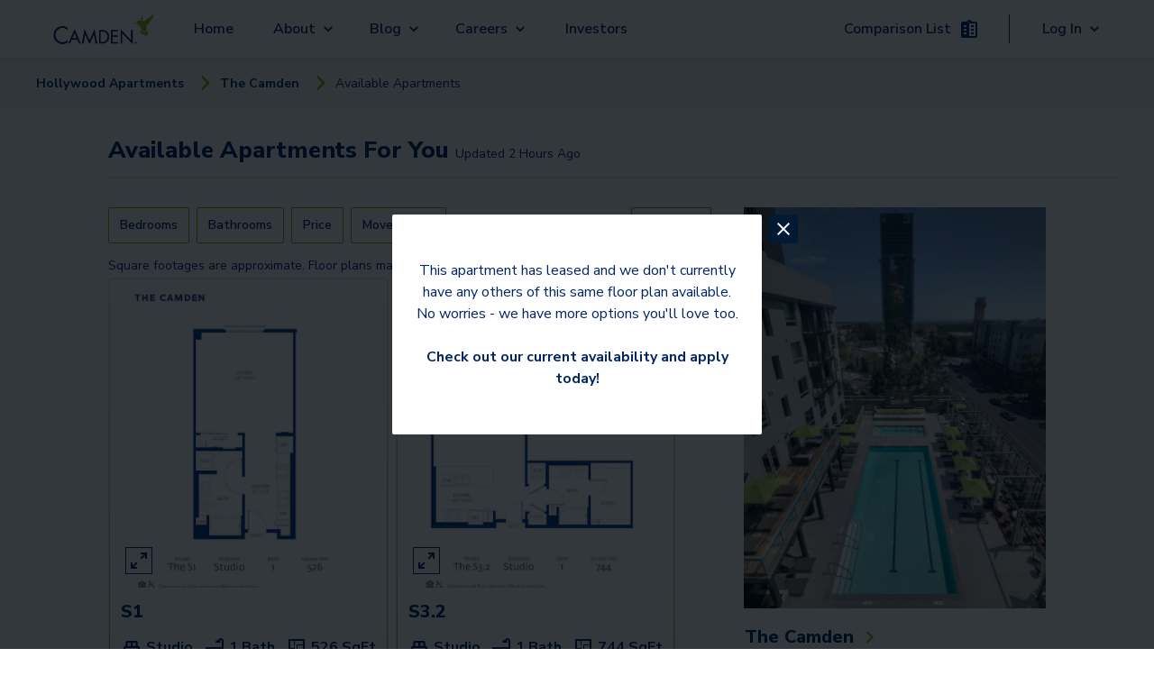

--- FILE ---
content_type: text/html; charset=utf-8
request_url: https://www.camdenliving.com/apartments/hollywood-ca/the-camden/available-apartments
body_size: 21614
content:
<!DOCTYPE html><html lang="en"><head><meta charSet="utf-8"/><meta name="viewport" content="width=device-width, initial-scale=1"/><title>Studio, 1 &amp; 2 Bedroom Apartments in Hollywood, CA - The Camden</title><meta name="description" content="The Camden Hollywood apartments are at the center of it all! Located at Selma Ave. between Vine St. and Argyle Ave., you will fall in love with our contemporary"/><meta name="communityPhoneNumber" content="(213) 568-6253"/><meta name="page-type" content="Available Apartments Page"/><meta name="community-name" content="The Camden"/><meta name="result-count" content="10"/><meta name="robots" content="max-image-preview:large"/><script type="application/ld+json">{"@context":"https://schema.org","@type":"SearchResultsPage","breadcrumb":[{"itemListElement":[{"@type":"ListItem","position":0,"item":{"name":"The Camden","@id":"https://www.camdenliving.com/apartments/hollywood-ca/the-camden"}},{"@type":"ListItem","position":1,"item":{"name":"See community photos","@id":"https://www.camdenliving.com/apartments/hollywood-ca/the-camden/media-gallery"}}],"@context":"http://schema.org","@type":"BreadcrumbList"}],"speakable":{"@type":"SpeakableSpecification","value":"Available Apartments For You"},"about":[{"@type":"Apartment","numberOfRooms":"Studio","floorSize":526,"numberOfBathroomsTotal":"1","numberOfBedrooms":"Studio","permittedUsage":"Move-in 2/7/2026","petsAllowed":true,"address":{"@type":"PostalAddress","addressLocality":"Hollywood ","addressCountry":"US"},"containedInPlace":"The Camden","photo":"https://images.ctfassets.net/pg6xj64qk0kh/6J2sNNQoX4edBpI8jiaqu/be994947992fa038efba0acc3650ac47/the-camden-apartments-hollywood-ca-floor-plan-S1.jpg","tourbookingPage":"https://www.camdenliving.com/apartments/hollywood-ca/the-camden/available-apartments","description":"Starting at $2249"},{"@type":"Apartment","numberOfRooms":"Studio","floorSize":744,"numberOfBathroomsTotal":"1","numberOfBedrooms":"Studio","permittedUsage":"Move-in 2/21/2026","petsAllowed":true,"address":{"@type":"PostalAddress","addressLocality":"Hollywood ","addressCountry":"US"},"containedInPlace":"The Camden","photo":"https://images.ctfassets.net/pg6xj64qk0kh/431M0ZgiA9VEMqYRD7kCE0/2630b8f059e4a3718540128be6a7df94/the-camden-apartments-hollywood-ca-floor-plan-S3.2.jpg","tourbookingPage":"https://www.camdenliving.com/apartments/hollywood-ca/the-camden/available-apartments","description":"Starting at $2469"},{"@type":"Apartment","numberOfRooms":"1","floorSize":671,"numberOfBathroomsTotal":"1","numberOfBedrooms":"1","permittedUsage":"Move-in 1/26/2026","petsAllowed":true,"address":{"@type":"PostalAddress","addressLocality":"Hollywood ","addressCountry":"US"},"containedInPlace":"The Camden","photo":"https://images.ctfassets.net/pg6xj64qk0kh/6N3SKwfZXo7kHQuwYgyDyv/93b701b7a4076acd3ba3b600d0320b30/the-camden-apartments-hollywood-ca-floor-plan-A2.jpg","tourbookingPage":"https://www.camdenliving.com/apartments/hollywood-ca/the-camden/available-apartments","description":"Starting at $2509"},{"@type":"Apartment","numberOfRooms":"1","floorSize":683,"numberOfBathroomsTotal":"1","numberOfBedrooms":"1","permittedUsage":"Move-in 1/26/2026","petsAllowed":true,"address":{"@type":"PostalAddress","addressLocality":"Hollywood ","addressCountry":"US"},"containedInPlace":"The Camden","photo":"https://images.ctfassets.net/pg6xj64qk0kh/69c9Yt5DYyHPvhtTxSxSCU/8c61011c5805f6334804869a4c8c53de/the-camden-apartments-hollywood-ca-floor-plan-A6.jpg","tourbookingPage":"https://www.camdenliving.com/apartments/hollywood-ca/the-camden/available-apartments","description":"Starting at $2579"},{"@type":"Apartment","numberOfRooms":"1","floorSize":719,"numberOfBathroomsTotal":"1","numberOfBedrooms":"1","permittedUsage":"Move-in 1/26/2026","petsAllowed":true,"address":{"@type":"PostalAddress","addressLocality":"Hollywood ","addressCountry":"US"},"containedInPlace":"The Camden","photo":"https://images.ctfassets.net/pg6xj64qk0kh/1oNFpVuqSkwXXpHa5Auhov/e722bbf303f920efaab0f127ec72dad7/the-camden-apartments-hollywood-ca-floor-plan-A4.jpg","tourbookingPage":"https://www.camdenliving.com/apartments/hollywood-ca/the-camden/available-apartments","description":"Starting at $2679"},{"@type":"Apartment","numberOfRooms":"1","floorSize":732,"numberOfBathroomsTotal":"1","numberOfBedrooms":"1","permittedUsage":"Move-in 2/13/2026","petsAllowed":true,"address":{"@type":"PostalAddress","addressLocality":"Hollywood ","addressCountry":"US"},"containedInPlace":"The Camden","photo":"https://images.ctfassets.net/pg6xj64qk0kh/y9LVzgCD0tF2ntie6txdm/ac28cd203c467f8e26a5b727293e1232/the-camden-apartments-hollywood-ca-floor-plan-A5.jpg","tourbookingPage":"https://www.camdenliving.com/apartments/hollywood-ca/the-camden/available-apartments","description":"Starting at $2819"},{"@type":"Apartment","numberOfRooms":"1","floorSize":707,"numberOfBathroomsTotal":"1","numberOfBedrooms":"1","permittedUsage":"Move-in 2/20/2026","petsAllowed":true,"address":{"@type":"PostalAddress","addressLocality":"Hollywood ","addressCountry":"US"},"containedInPlace":"The Camden","photo":"https://images.ctfassets.net/pg6xj64qk0kh/337hiCPEW9G4r5YhOrkAwh/558d0104bd19bd47a9265f88e18e8eb2/the-camden-apartments-hollywood-ca-floor-plan-A1.jpg","tourbookingPage":"https://www.camdenliving.com/apartments/hollywood-ca/the-camden/available-apartments","description":"Starting at $2819"},{"@type":"Apartment","numberOfRooms":"2","floorSize":1141,"numberOfBathroomsTotal":"2","numberOfBedrooms":"2","permittedUsage":"Move-in 3/21/2026","petsAllowed":true,"address":{"@type":"PostalAddress","addressLocality":"Hollywood ","addressCountry":"US"},"containedInPlace":"The Camden","photo":"https://images.ctfassets.net/pg6xj64qk0kh/7FU6qJ9Z0ZBvXG6CpK7YsX/ef2e6b8621451b41cc9f30562a8e984d/the-camden-apartments-hollywood-ca-floor-plan-B4.1.jpg","tourbookingPage":"https://www.camdenliving.com/apartments/hollywood-ca/the-camden/available-apartments","description":"Starting at $3719"},{"@type":"Apartment","numberOfRooms":"2","floorSize":1131,"numberOfBathroomsTotal":"2","numberOfBedrooms":"2","permittedUsage":"Move-in 3/1/2026","petsAllowed":true,"address":{"@type":"PostalAddress","addressLocality":"Hollywood ","addressCountry":"US"},"containedInPlace":"The Camden","photo":"https://images.ctfassets.net/pg6xj64qk0kh/2kOwqZYwm53MdKtOVD7ZyI/1e7aa9d60420bde2280325dba2d13aeb/the-camden-apartments-hollywood-ca-floor-plan--B7.jpg","tourbookingPage":"https://www.camdenliving.com/apartments/hollywood-ca/the-camden/available-apartments","description":"Starting at $3819"},{"@type":"Apartment","numberOfRooms":"2","floorSize":1191,"numberOfBathroomsTotal":"2","numberOfBedrooms":"2","permittedUsage":"Move-in 1/26/2026","petsAllowed":true,"address":{"@type":"PostalAddress","addressLocality":"Hollywood ","addressCountry":"US"},"containedInPlace":"The Camden","photo":"https://images.ctfassets.net/pg6xj64qk0kh/HqR4kW5K5G6YLrTShEfIi/6d0a3ad61543cf953c418dfedb3bbdad/the-camden-apartments-hollywood-ca-floor-plan-B4.2-PH.jpg","tourbookingPage":"https://www.camdenliving.com/apartments/hollywood-ca/the-camden/available-apartments","description":"Starting at $6119"}]}</script><meta name="next-head-count" content="10"/><script src="https://sightmap.com/embed/api.js"></script><meta name="robots" content="max-image-preview:large"/><link rel="preconnect" href="https://fonts.gstatic.com"/><script>
              // Initialize a flag to track Google Maps loading status
              window.googleMapsLoaded = false;
              window.googleMapsError = false;
              window.googleMapsRetries = 0;
              window.googleMapsMaxRetries = 3;
              
              // Define the callback function for when maps loads successfully
              function initMap() {
                window.googleMapsLoaded = true;
                console.log('%c[MAPS DEBUG] Google Maps API loaded successfully', 'background: green; color: white; padding: 2px;');
                
                // Wait a short amount of time to ensure Google object is fully initialized
                setTimeout(function() {
                  // Double check that the Google Maps object is actually available
                  if (typeof google !== 'undefined' && typeof google.maps !== 'undefined') {
                    console.log('%c[MAPS DEBUG] Dispatching googleMapsLoaded event', 'background: blue; color: white; padding: 2px;');
                    // Dispatch an event that components can listen for
                    const mapsLoadedEvent = new CustomEvent('googlemapsloaded');
                    window.dispatchEvent(mapsLoadedEvent);
                    
                    // Also set a global flag that persists across page navigations
                    try {
                      localStorage.setItem('googleMapsLoaded', 'true');
                    } catch (e) {
                      console.warn('Could not set localStorage flag for Maps');
                    }
                  } else {
                    console.error('%c[MAPS DEBUG] Google Maps objects not available despite successful load callback', 'background: red; color: white; padding: 2px;');
                    handleGoogleMapsError();
                  }
                }, 100);
              }
              
              // Define error handling for Google Maps API loading
              function handleGoogleMapsError() {
                // Only set error if we've exhausted retries
                if (window.googleMapsRetries >= window.googleMapsMaxRetries) {
                  window.googleMapsError = true;
                  console.error('Google Maps API failed to load after multiple attempts');
                  
                  // Dispatch an event for the error
                  const mapsErrorEvent = new CustomEvent('googlemapserror');
                  window.dispatchEvent(mapsErrorEvent);
                  
                  // Remove the error event after it fires once
                  window.removeEventListener('error', googleMapsApiErrorHandler);
                } else {
                  // Retry loading the script with exponential backoff
                  window.googleMapsRetries++;
                  const backoffTime = Math.pow(2, window.googleMapsRetries) * 500; // 1s, 2s, 4s
                  console.log('Retrying Google Maps API load, attempt ' + window.googleMapsRetries + ' in ' + backoffTime + 'ms');
                  
                  setTimeout(loadGoogleMapsScript, backoffTime);
                }
              }
              
              // Error event handler specifically for Google Maps API
              function googleMapsApiErrorHandler(event) {
                if (event.target && event.target.src && 
                    event.target.src.indexOf('maps.googleapis.com') !== -1) {
                  handleGoogleMapsError();
                }
              }
              
              // Function to load the Google Maps script
              function loadGoogleMapsScript() {
                // Remove any existing Google Maps scripts first
                const existingScripts = document.querySelectorAll('script[src*="maps.googleapis.com"]');
                existingScripts.forEach(script => script.remove());
                
                // Load Google Maps API directly
                const script = document.createElement('script');
                script.src = 'https://maps.googleapis.com/maps/api/js?key=AIzaSyDdpNX4iJL4dfVl2HPUgK7bCBQ9qG7nzN8&libraries=places,marker&loading=async&callback=initMap';
                script.async = true;
                script.defer = true;
                script.onerror = handleGoogleMapsError;
                document.head.appendChild(script);
              }
              
              // Add error listener for script loading failures
              window.addEventListener('error', googleMapsApiErrorHandler, true);
              
              // Initial loading of the script
              (function() {
                loadGoogleMapsScript();
                
                // Set a timeout to check if Google Maps loaded
                setTimeout(function() {
                  if (!window.googleMapsLoaded && !window.googleMapsError && window.googleMapsRetries >= window.googleMapsMaxRetries) {
                    handleGoogleMapsError();
                  }
                }, 15000); // 15 second timeout
              })();
            </script><script src="https://apps.elfsight.com/p/platform.js" defer=""></script><script type="text/javascript" src="https://custom-scripts-camden.s3.amazonaws.com/funnelleasing/integration-v2.min.js"></script><script crossorigin="" src="https://cs-cdn.realpage.com/CAL/v1.0/cs-calendar-widget.min.js"></script><script>
              if (document.documentMode) {
                var qs = "";
                var communityPhoneNumber = "2135686253";

                if (communityPhoneNumber) {
                  qs += "phone=" + communityPhoneNumber;
                };

                window.location.href = "/browser.html?edgeLink=" +  window.location.pathname + (!!qs ? "?" + qs : "");
              };
              </script><link rel="preconnect" href="https://fonts.gstatic.com" crossorigin /><link rel="preload" href="/_next/static/css/f57e8c64a29ca09b.css" as="style"/><link rel="stylesheet" href="/_next/static/css/f57e8c64a29ca09b.css" data-n-g=""/><link rel="preload" href="/_next/static/css/d758147da69d46ed.css" as="style"/><link rel="stylesheet" href="/_next/static/css/d758147da69d46ed.css" data-n-p=""/><noscript data-n-css=""></noscript><script defer="" nomodule="" src="/_next/static/chunks/polyfills-c67a75d1b6f99dc8.js"></script><script src="/_next/static/chunks/webpack-6c0263e3af7f1d7a.js" defer=""></script><script src="/_next/static/chunks/framework-ca706bf673a13738.js" defer=""></script><script src="/_next/static/chunks/main-5212bc951b709ff5.js" defer=""></script><script src="/_next/static/chunks/pages/_app-e25473f63a0aa37b.js" defer=""></script><script src="/_next/static/chunks/29107295-79b81857c2f2608e.js" defer=""></script><script src="/_next/static/chunks/6239-4c15013ac1ab6626.js" defer=""></script><script src="/_next/static/chunks/6710-58e7597568519d24.js" defer=""></script><script src="/_next/static/chunks/7737-07032fc26e8ffe4c.js" defer=""></script><script src="/_next/static/chunks/9870-f7da535148e1f054.js" defer=""></script><script src="/_next/static/chunks/6930-07dd6d678ff15803.js" defer=""></script><script src="/_next/static/chunks/1261-3b73046914c3efc8.js" defer=""></script><script src="/_next/static/chunks/9452-f5a1bbc4ee64c594.js" defer=""></script><script src="/_next/static/chunks/4398-a9c62f38d1090b78.js" defer=""></script><script src="/_next/static/chunks/1850-b7243b591c91c994.js" defer=""></script><script src="/_next/static/chunks/9554-f851f44c479d8aa7.js" defer=""></script><script src="/_next/static/chunks/2315-eea0d028c1c76e68.js" defer=""></script><script src="/_next/static/chunks/9618-3babb0804a5a973b.js" defer=""></script><script src="/_next/static/chunks/pages/apartments/%5BcitySlug%5D/%5BcommunitySlug%5D/available-apartments-a0bab8adea7f2729.js" defer=""></script><script src="/_next/static/oBwkA05ZhNhV04mpEpdoX/_buildManifest.js" defer=""></script><script src="/_next/static/oBwkA05ZhNhV04mpEpdoX/_ssgManifest.js" defer=""></script><style id="__jsx-1224211768">.local-spacing.jsx-1224211768{height:64px}</style><style id="__jsx-2635658484">@media(min-width:769px){.local-spacing.jsx-2635658484{height:56px}}.local-top.jsx-2635658484{top:64px}.mobile-items.jsx-2635658484{-webkit-box-pack:end;-webkit-justify-content:end;-moz-box-pack:end;-ms-flex-pack:end;justify-content:end}.arrow-back.jsx-2635658484{margin-right:.9rem}</style><style id="__jsx-1033794916">.animate-button.jsx-1033794916{min-width:none}.right-to-left.jsx-1033794916{right:0}.left-to-right.jsx-1033794916{left:0}.animate-button.jsx-1033794916:hover .left-to-right.jsx-1033794916{left:-webkit-calc(0% + nullpx);left:-moz-calc(0% + nullpx);left:calc(0% + nullpx);text-decoration:underline}.animate-button.jsx-1033794916:hover .right-to-left.jsx-1033794916{right:-webkit-calc(0% + nullpx);right:-moz-calc(0% + nullpx);right:calc(0% + nullpx)}.animate-button.jsx-1033794916:hover .rightIconContainer.jsx-1033794916{right:-webkit-calc(100% - 3px);right:-moz-calc(100% - 3px);right:calc(100% - 3px)}.animate-button.jsx-1033794916:hover .leftIconContainer.jsx-1033794916{left:-webkit-calc(100% - nullpx);left:-moz-calc(100% - nullpx);left:calc(100% - nullpx)}.animate-button.jsx-1033794916:hover .reverse-items.jsx-1033794916{-webkit-box-orient:horizontal;-webkit-box-direction:reverse;-webkit-flex-direction:row-reverse;-moz-box-orient:horizontal;-moz-box-direction:reverse;-ms-flex-direction:row-reverse;flex-direction:row-reverse}.transition.jsx-1033794916{position:relative;-webkit-transition-property:left,right;-moz-transition-timing-function:left,right;-o-transition-timing-function:left,right;transition-property:left,right;-webkit-transition-duration:0.15s;-moz-transition-duration:0.15s;-o-transition-duration:0.15s;transition-duration:0.15s;-webkit-transition-timing-function:ease-in-out;-moz-transition-timing-function:ease-in-out;-o-transition-timing-function:ease-in-out;transition-timing-function:ease-in-out}.leadership-name-label.jsx-1033794916{font-size:1.375rem;line-height:1.5rem;word-break:break-word;width:inherit;text-align:left}</style><style id="__jsx-2185789767">.animate-button.jsx-2185789767{min-width:none}.right-to-left.jsx-2185789767{right:0}.left-to-right.jsx-2185789767{left:0}.animate-button.jsx-2185789767:hover .left-to-right.jsx-2185789767{left:-webkit-calc(0% + nullpx);left:-moz-calc(0% + nullpx);left:calc(0% + nullpx);text-decoration:underline}.animate-button.jsx-2185789767:hover .right-to-left.jsx-2185789767{right:-webkit-calc(0% + nullpx);right:-moz-calc(0% + nullpx);right:calc(0% + nullpx)}.animate-button.jsx-2185789767:hover .rightIconContainer.jsx-2185789767{right:-webkit-calc(100% - 0px);right:-moz-calc(100% - 0px);right:calc(100% - 0px)}.animate-button.jsx-2185789767:hover .leftIconContainer.jsx-2185789767{left:-webkit-calc(100% - nullpx);left:-moz-calc(100% - nullpx);left:calc(100% - nullpx)}.animate-button.jsx-2185789767:hover .reverse-items.jsx-2185789767{-webkit-box-orient:horizontal;-webkit-box-direction:reverse;-webkit-flex-direction:row-reverse;-moz-box-orient:horizontal;-moz-box-direction:reverse;-ms-flex-direction:row-reverse;flex-direction:row-reverse}.transition.jsx-2185789767{position:relative;-webkit-transition-property:left,right;-moz-transition-timing-function:left,right;-o-transition-timing-function:left,right;transition-property:left,right;-webkit-transition-duration:0.15s;-moz-transition-duration:0.15s;-o-transition-duration:0.15s;transition-duration:0.15s;-webkit-transition-timing-function:ease-in-out;-moz-transition-timing-function:ease-in-out;-o-transition-timing-function:ease-in-out;transition-timing-function:ease-in-out}.leadership-name-label.jsx-2185789767{font-size:1.375rem;line-height:1.5rem;word-break:break-word;width:inherit;text-align:left}</style><style id="__jsx-cf15731dd2d991f1">.floor-plan-card-border-gradient.jsx-cf15731dd2d991f1{border-width:1px;border-style:solid;background-image:-webkit-linear-gradient(top,rgba(229,231,235),#7ab800);background-image:-moz-linear-gradient(top,rgba(229,231,235),#7ab800);background-image:-o-linear-gradient(top,rgba(229,231,235),#7ab800);background-image:linear-gradient(to bottom,rgba(229,231,235),#7ab800)}.floor-plan-image.jsx-cf15731dd2d991f1 img.jsx-cf15731dd2d991f1{width:100%;-o-object-fit:cover;object-fit:cover;-webkit-border-radius:8px;-moz-border-radius:8px;border-radius:8px}.carousel-horizontal.jsx-cf15731dd2d991f1 .floorplan-carousel-wrapper.jsx-cf15731dd2d991f1,.carousel-horizontal.jsx-cf15731dd2d991f1 .floorplan-carousel-item.jsx-cf15731dd2d991f1,.carousel-horizontal.jsx-cf15731dd2d991f1 .floorplan-carousel-image.jsx-cf15731dd2d991f1,.carousel-horizontal.jsx-cf15731dd2d991f1 .single-floor-plan-image.jsx-cf15731dd2d991f1{height:270px!important}.carousel-vertical.jsx-cf15731dd2d991f1 .floorplan-carousel-wrapper.jsx-cf15731dd2d991f1,.carousel-vertical.jsx-cf15731dd2d991f1 .floorplan-carousel-item.jsx-cf15731dd2d991f1,.carousel-vertical.jsx-cf15731dd2d991f1 .floorplan-carousel-image.jsx-cf15731dd2d991f1,.carousel-vertical.jsx-cf15731dd2d991f1 .single-floor-plan-image.jsx-cf15731dd2d991f1{height:330px!important}.floorplan-carousel-image.jsx-cf15731dd2d991f1,.single-floor-plan-image.jsx-cf15731dd2d991f1{-o-object-fit:cover!important;object-fit:cover!important;width:100%!important;-webkit-border-radius:8px!important;-moz-border-radius:8px!important;border-radius:8px!important}.floorplan-carousel-wrapper.jsx-cf15731dd2d991f1{position:relative!important;width:100%!important;overflow:hidden!important}.floorplan-carousel.jsx-cf15731dd2d991f1{margin-bottom:10px!important;position:relative!important;isolation:isolate!important;z-index:1!important}.alice-carousel.jsx-cf15731dd2d991f1{position:static!important}.floor-plan-card-expand-button.jsx-cf15731dd2d991f1{left:5px!important;bottom:15px!important;z-index:4!important;background-color:rgba(255,255,255,.7)!important;-webkit-border-radius:0!important;-moz-border-radius:0!important;border-radius:0!important;padding:2px!important}@media(max-width:767px){.floorplan-carousel-wrapper.jsx-cf15731dd2d991f1,.floorplan-carousel-item.jsx-cf15731dd2d991f1,.floorplan-carousel-image.jsx-cf15731dd2d991f1,.single-floor-plan-image.jsx-cf15731dd2d991f1{height:280px!important}.alice-carousel__dots.jsx-cf15731dd2d991f1{bottom:10px!important;left:40px!important}.alice-carousel__dots-item.jsx-cf15731dd2d991f1{width:20px!important;height:3px!important}.custom-arrow.jsx-cf15731dd2d991f1{width:30px;height:100%}.custom-arrow.jsx-cf15731dd2d991f1 .arrow-icon.jsx-cf15731dd2d991f1::before{width:12px;height:12px}}.alice-carousel__prev-btn.jsx-cf15731dd2d991f1,.alice-carousel__next-btn.jsx-cf15731dd2d991f1{position:absolute!important;top:50%!important;-webkit-transform:translatey(-50%)!important;-moz-transform:translatey(-50%)!important;-ms-transform:translatey(-50%)!important;-o-transform:translatey(-50%)!important;transform:translatey(-50%)!important;width:auto!important;height:auto!important;padding:0!important;margin:0!important;display:-webkit-box!important;display:-webkit-flex!important;display:-moz-box!important;display:-ms-flexbox!important;display:flex!important;-webkit-box-align:center!important;-webkit-align-items:center!important;-moz-box-align:center!important;-ms-flex-align:center!important;align-items:center!important;-webkit-box-pack:center!important;-webkit-justify-content:center!important;-moz-box-pack:center!important;-ms-flex-pack:center!important;justify-content:center!important;z-index:5!important;pointer-events:none!important}.alice-carousel__prev-btn.jsx-cf15731dd2d991f1{left:10px!important}.alice-carousel__next-btn.jsx-cf15731dd2d991f1{right:10px!important}.alice-carousel__prev-btn-item.jsx-cf15731dd2d991f1,.alice-carousel__next-btn-item.jsx-cf15731dd2d991f1{color:#81be27!important;background-color:rgba(255,255,255,.8)!important;-webkit-border-radius:50%!important;-moz-border-radius:50%!important;border-radius:50%!important;width:36px!important;height:36px!important;display:-webkit-box!important;display:-webkit-flex!important;display:-moz-box!important;display:-ms-flexbox!important;display:flex!important;-webkit-box-align:center!important;-webkit-align-items:center!important;-moz-box-align:center!important;-ms-flex-align:center!important;align-items:center!important;-webkit-box-pack:center!important;-webkit-justify-content:center!important;-moz-box-pack:center!important;-ms-flex-pack:center!important;justify-content:center!important;-webkit-box-shadow:0 2px 4px rgba(0,0,0,.3)!important;-moz-box-shadow:0 2px 4px rgba(0,0,0,.3)!important;box-shadow:0 2px 4px rgba(0,0,0,.3)!important;pointer-events:auto!important}.alice-carousel__prev-btn-item.jsx-cf15731dd2d991f1 span.jsx-cf15731dd2d991f1,.alice-carousel__next-btn-item.jsx-cf15731dd2d991f1 span.jsx-cf15731dd2d991f1{display:block!important;width:15px!important;height:15px!important;border-style:solid!important;border-width:2px 2px 0 0!important;border-color:#81be27!important;margin-top:0!important;-webkit-box-shadow:none!important;-moz-box-shadow:none!important;box-shadow:none!important}.alice-carousel__prev-btn-item.jsx-cf15731dd2d991f1 span.jsx-cf15731dd2d991f1{-webkit-transform:rotate(-135deg)!important;-moz-transform:rotate(-135deg)!important;-ms-transform:rotate(-135deg)!important;-o-transform:rotate(-135deg)!important;transform:rotate(-135deg)!important;margin-left:5px!important}.alice-carousel__next-btn-item.jsx-cf15731dd2d991f1 span.jsx-cf15731dd2d991f1{-webkit-transform:rotate(45deg)!important;-moz-transform:rotate(45deg)!important;-ms-transform:rotate(45deg)!important;-o-transform:rotate(45deg)!important;transform:rotate(45deg)!important;margin-right:5px!important}.arrow-icon.jsx-cf15731dd2d991f1{display:-webkit-box;display:-webkit-flex;display:-moz-box;display:-ms-flexbox;display:flex;-webkit-box-align:center;-webkit-align-items:center;-moz-box-align:center;-ms-flex-align:center;align-items:center;-webkit-box-pack:center;-webkit-justify-content:center;-moz-box-pack:center;-ms-flex-pack:center;justify-content:center;color:#81be27;height:36px}.alice-carousel__prev-btn.jsx-cf15731dd2d991f1 [data-area].jsx-cf15731dd2d991f1::after,.alice-carousel__next-btn.jsx-cf15731dd2d991f1 [data-area].jsx-cf15731dd2d991f1::after{border-color:#81be27!important;-webkit-box-shadow:2px -2px 2px rgba(255,255,255,.5)!important;-moz-box-shadow:2px -2px 2px rgba(255,255,255,.5)!important;box-shadow:2px -2px 2px rgba(255,255,255,.5)!important}.alice-carousel__dots.jsx-cf15731dd2d991f1{margin:0!important;position:absolute!important;bottom:15px!important;left:50px!important;right:0!important;display:-webkit-box!important;display:-webkit-flex!important;display:-moz-box!important;display:-ms-flexbox!important;display:flex!important;-webkit-box-pack:center!important;-webkit-justify-content:center!important;-moz-box-pack:center!important;-ms-flex-pack:center!important;justify-content:center!important;padding:0!important;list-style:none!important;z-index:30!important}.alice-carousel__dots-item.jsx-cf15731dd2d991f1{width:30px!important;height:4px!important;background-color:rgba(255,255,255,.7)!important;-webkit-border-radius:2px!important;-moz-border-radius:2px!important;border-radius:2px!important;margin:0 3px!important;padding:0!important}@media(max-width:640px){.alice-carousel__dots.jsx-cf15731dd2d991f1{left:40px!important;bottom:10px!important}.alice-carousel__dots-item.jsx-cf15731dd2d991f1{width:20px!important;height:3px!important;margin:0 2px!important}.floorplan-carousel-image.jsx-cf15731dd2d991f1,.single-floor-plan-image.jsx-cf15731dd2d991f1{-ms-touch-action:-ms-pan-y!important;-ms-touch-action:pan-y!important;touch-action:pan-y!important}}.alice-carousel__dots-item.__active.jsx-cf15731dd2d991f1{background-color:#81be27!important}.floorplan-carousel-item.jsx-cf15731dd2d991f1{width:100%!important;display:-webkit-box!important;display:-webkit-flex!important;display:-moz-box!important;display:-ms-flexbox!important;display:flex!important;-webkit-box-pack:center!important;-webkit-justify-content:center!important;-moz-box-pack:center!important;-ms-flex-pack:center!important;justify-content:center!important;-webkit-box-align:center!important;-webkit-align-items:center!important;-moz-box-align:center!important;-ms-flex-align:center!important;align-items:center!important}.custom-arrow.jsx-cf15731dd2d991f1{position:absolute;top:50%;-webkit-transform:translatey(-50%);-moz-transform:translatey(-50%);-ms-transform:translatey(-50%);-o-transform:translatey(-50%);transform:translatey(-50%);width:30px;height:100%;background-color:rgba(255,255,255,.8);color:#81be27;z-index:5;cursor:pointer;display:-webkit-box;display:-webkit-flex;display:-moz-box;display:-ms-flexbox;display:flex;-webkit-box-align:center;-webkit-align-items:center;-moz-box-align:center;-ms-flex-align:center;align-items:center;-webkit-box-pack:center;-webkit-justify-content:center;-moz-box-pack:center;-ms-flex-pack:center;justify-content:center;pointer-events:auto}.prev-arrow.jsx-cf15731dd2d991f1{left:0}.next-arrow.jsx-cf15731dd2d991f1{right:0}.custom-arrow.jsx-cf15731dd2d991f1 .arrow-icon.jsx-cf15731dd2d991f1{display:-webkit-box;display:-webkit-flex;display:-moz-box;display:-ms-flexbox;display:flex;-webkit-box-align:center;-webkit-align-items:center;-moz-box-align:center;-ms-flex-align:center;align-items:center;-webkit-box-pack:center;-webkit-justify-content:center;-moz-box-pack:center;-ms-flex-pack:center;justify-content:center;position:relative}.custom-arrow.jsx-cf15731dd2d991f1 .arrow-icon.jsx-cf15731dd2d991f1::before{content:"";display:block;width:15px;height:15px;border-style:solid;border-width:2px 2px 0 0;border-color:#81be27}.prev-arrow.jsx-cf15731dd2d991f1 .arrow-icon.jsx-cf15731dd2d991f1::before{-webkit-transform:rotate(-135deg);-moz-transform:rotate(-135deg);-ms-transform:rotate(-135deg);-o-transform:rotate(-135deg);transform:rotate(-135deg)}.next-arrow.jsx-cf15731dd2d991f1 .arrow-icon.jsx-cf15731dd2d991f1::before{-webkit-transform:rotate(45deg);-moz-transform:rotate(45deg);-ms-transform:rotate(45deg);-o-transform:rotate(45deg);transform:rotate(45deg)}@media only screen and (min-width:768px){.floorplan-card.jsx-cf15731dd2d991f1{width:-webkit-calc(50% - 1.5rem);width:-moz-calc(50% - 1.5rem);width:calc(50% - 1.5rem);max-width:420px}.floorplan-card.jsx-cf15731dd2d991f1:nth-child(2n){margin-right:.25rem}.floorplan-card.jsx-cf15731dd2d991f1:nth-child(2n):last-child{margin-right:0}.floorplan-card.jsx-cf15731dd2d991f1:nth-child(2n+1){margin-left:.25rem}}@media only screen and (max-width:767px){.floorplan-card.jsx-cf15731dd2d991f1{width:100%;max-width:100%;margin-left:0!important;margin-right:0!important}.floorplan-carousel-item.jsx-cf15731dd2d991f1{display:-webkit-box!important;display:-webkit-flex!important;display:-moz-box!important;display:-ms-flexbox!important;display:flex!important;-webkit-box-align:center!important;-webkit-align-items:center!important;-moz-box-align:center!important;-ms-flex-align:center!important;align-items:center!important;-webkit-box-pack:center!important;-webkit-justify-content:center!important;-moz-box-pack:center!important;-ms-flex-pack:center!important;justify-content:center!important;height:100%!important}.floor-plan-card-expand-button.jsx-cf15731dd2d991f1{opacity:.9}.alice-carousel.jsx-cf15731dd2d991f1{-ms-touch-action:-ms-pan-y;-ms-touch-action:pan-y;touch-action:pan-y}}</style><style id="__jsx-9778ce19ffcb6edf">.camden-button.jsx-9778ce19ffcb6edf{border:1px solid green;padding:10px;width:100%}</style><style id="__jsx-2bee8c6116e3879c">.tabs-wrapper.jsx-2bee8c6116e3879c{display:-webkit-box;display:-webkit-flex;display:-moz-box;display:-ms-flexbox;display:flex;-webkit-box-pack:center;-webkit-justify-content:center;-moz-box-pack:center;-ms-flex-pack:center;justify-content:center}.tab-header.jsx-2bee8c6116e3879c{width:50%}.tab.jsx-2bee8c6116e3879c{height:100%;text-align:center;cursor:pointer;padding:1vh 2vh}.tab.jsx-2bee8c6116e3879c:focus-visible{outline:2px solid#f4a338}.tab-active.jsx-2bee8c6116e3879c{border-bottom:3px solid#99c54e;font-weight:bold}.tab-not-active.jsx-2bee8c6116e3879c{border-bottom:3px solid lightgray}</style><style id="__jsx-b3fbf86e0ac0e35e">input[type="date"].jsx-b3fbf86e0ac0e35e::-webkit-calendar-picker-indicator{background:transparent;bottom:0;color:transparent;cursor:pointer;height:auto;left:0;position:absolute;right:0;top:0;width:auto}</style><style id="__jsx-cb60048f31265a94">.right.jsx-cb60048f31265a94{-webkit-box-pack:center;-webkit-justify-content:center;-moz-box-pack:center;-ms-flex-pack:center;justify-content:center}@media(min-width:1280px){.right.jsx-cb60048f31265a94{margin-right:2.5rem}}.header-right.jsx-cb60048f31265a94{margin:auto}</style><style data-href="https://fonts.googleapis.com/css2?family=Nunito+Sans:wght@400;600;700;800;900&display=swap">@font-face{font-family:'Nunito Sans';font-style:normal;font-weight:400;font-stretch:normal;font-display:swap;src:url(https://fonts.gstatic.com/l/font?kit=pe1mMImSLYBIv1o4X1M8ce2xCx3yop4tQpF_MeTm0lfGWVpNn64CL7U8upHZIbMV51Q42ptCp5F5bxqqtQ1yiU4G1ilntw&skey=60bfdc605ddb00b1&v=v19) format('woff')}@font-face{font-family:'Nunito Sans';font-style:normal;font-weight:600;font-stretch:normal;font-display:swap;src:url(https://fonts.gstatic.com/l/font?kit=pe1mMImSLYBIv1o4X1M8ce2xCx3yop4tQpF_MeTm0lfGWVpNn64CL7U8upHZIbMV51Q42ptCp5F5bxqqtQ1yiU4GCC5ntw&skey=60bfdc605ddb00b1&v=v19) format('woff')}@font-face{font-family:'Nunito Sans';font-style:normal;font-weight:700;font-stretch:normal;font-display:swap;src:url(https://fonts.gstatic.com/l/font?kit=pe1mMImSLYBIv1o4X1M8ce2xCx3yop4tQpF_MeTm0lfGWVpNn64CL7U8upHZIbMV51Q42ptCp5F5bxqqtQ1yiU4GMS5ntw&skey=60bfdc605ddb00b1&v=v19) format('woff')}@font-face{font-family:'Nunito Sans';font-style:normal;font-weight:800;font-stretch:normal;font-display:swap;src:url(https://fonts.gstatic.com/l/font?kit=pe1mMImSLYBIv1o4X1M8ce2xCx3yop4tQpF_MeTm0lfGWVpNn64CL7U8upHZIbMV51Q42ptCp5F5bxqqtQ1yiU4GVi5ntw&skey=60bfdc605ddb00b1&v=v19) format('woff')}@font-face{font-family:'Nunito Sans';font-style:normal;font-weight:900;font-stretch:normal;font-display:swap;src:url(https://fonts.gstatic.com/l/font?kit=pe1mMImSLYBIv1o4X1M8ce2xCx3yop4tQpF_MeTm0lfGWVpNn64CL7U8upHZIbMV51Q42ptCp5F5bxqqtQ1yiU4Gfy5ntw&skey=60bfdc605ddb00b1&v=v19) format('woff')}@font-face{font-family:'Nunito Sans';font-style:normal;font-weight:400;font-stretch:100%;font-display:swap;src:url(https://fonts.gstatic.com/s/nunitosans/v19/pe0TMImSLYBIv1o4X1M8ce2xCx3yop4tQpF_MeTm0lfGWVpNn64CL7U8upHZIbMV51Q42ptCp7t4R-tQKr51pE8.woff2) format('woff2');unicode-range:U+0460-052F,U+1C80-1C8A,U+20B4,U+2DE0-2DFF,U+A640-A69F,U+FE2E-FE2F}@font-face{font-family:'Nunito Sans';font-style:normal;font-weight:400;font-stretch:100%;font-display:swap;src:url(https://fonts.gstatic.com/s/nunitosans/v19/pe0TMImSLYBIv1o4X1M8ce2xCx3yop4tQpF_MeTm0lfGWVpNn64CL7U8upHZIbMV51Q42ptCp7txR-tQKr51pE8.woff2) format('woff2');unicode-range:U+0301,U+0400-045F,U+0490-0491,U+04B0-04B1,U+2116}@font-face{font-family:'Nunito Sans';font-style:normal;font-weight:400;font-stretch:100%;font-display:swap;src:url(https://fonts.gstatic.com/s/nunitosans/v19/pe0TMImSLYBIv1o4X1M8ce2xCx3yop4tQpF_MeTm0lfGWVpNn64CL7U8upHZIbMV51Q42ptCp7t6R-tQKr51pE8.woff2) format('woff2');unicode-range:U+0102-0103,U+0110-0111,U+0128-0129,U+0168-0169,U+01A0-01A1,U+01AF-01B0,U+0300-0301,U+0303-0304,U+0308-0309,U+0323,U+0329,U+1EA0-1EF9,U+20AB}@font-face{font-family:'Nunito Sans';font-style:normal;font-weight:400;font-stretch:100%;font-display:swap;src:url(https://fonts.gstatic.com/s/nunitosans/v19/pe0TMImSLYBIv1o4X1M8ce2xCx3yop4tQpF_MeTm0lfGWVpNn64CL7U8upHZIbMV51Q42ptCp7t7R-tQKr51pE8.woff2) format('woff2');unicode-range:U+0100-02BA,U+02BD-02C5,U+02C7-02CC,U+02CE-02D7,U+02DD-02FF,U+0304,U+0308,U+0329,U+1D00-1DBF,U+1E00-1E9F,U+1EF2-1EFF,U+2020,U+20A0-20AB,U+20AD-20C0,U+2113,U+2C60-2C7F,U+A720-A7FF}@font-face{font-family:'Nunito Sans';font-style:normal;font-weight:400;font-stretch:100%;font-display:swap;src:url(https://fonts.gstatic.com/s/nunitosans/v19/pe0TMImSLYBIv1o4X1M8ce2xCx3yop4tQpF_MeTm0lfGWVpNn64CL7U8upHZIbMV51Q42ptCp7t1R-tQKr51.woff2) format('woff2');unicode-range:U+0000-00FF,U+0131,U+0152-0153,U+02BB-02BC,U+02C6,U+02DA,U+02DC,U+0304,U+0308,U+0329,U+2000-206F,U+20AC,U+2122,U+2191,U+2193,U+2212,U+2215,U+FEFF,U+FFFD}@font-face{font-family:'Nunito Sans';font-style:normal;font-weight:600;font-stretch:100%;font-display:swap;src:url(https://fonts.gstatic.com/s/nunitosans/v19/pe0TMImSLYBIv1o4X1M8ce2xCx3yop4tQpF_MeTm0lfGWVpNn64CL7U8upHZIbMV51Q42ptCp7t4R-tQKr51pE8.woff2) format('woff2');unicode-range:U+0460-052F,U+1C80-1C8A,U+20B4,U+2DE0-2DFF,U+A640-A69F,U+FE2E-FE2F}@font-face{font-family:'Nunito Sans';font-style:normal;font-weight:600;font-stretch:100%;font-display:swap;src:url(https://fonts.gstatic.com/s/nunitosans/v19/pe0TMImSLYBIv1o4X1M8ce2xCx3yop4tQpF_MeTm0lfGWVpNn64CL7U8upHZIbMV51Q42ptCp7txR-tQKr51pE8.woff2) format('woff2');unicode-range:U+0301,U+0400-045F,U+0490-0491,U+04B0-04B1,U+2116}@font-face{font-family:'Nunito Sans';font-style:normal;font-weight:600;font-stretch:100%;font-display:swap;src:url(https://fonts.gstatic.com/s/nunitosans/v19/pe0TMImSLYBIv1o4X1M8ce2xCx3yop4tQpF_MeTm0lfGWVpNn64CL7U8upHZIbMV51Q42ptCp7t6R-tQKr51pE8.woff2) format('woff2');unicode-range:U+0102-0103,U+0110-0111,U+0128-0129,U+0168-0169,U+01A0-01A1,U+01AF-01B0,U+0300-0301,U+0303-0304,U+0308-0309,U+0323,U+0329,U+1EA0-1EF9,U+20AB}@font-face{font-family:'Nunito Sans';font-style:normal;font-weight:600;font-stretch:100%;font-display:swap;src:url(https://fonts.gstatic.com/s/nunitosans/v19/pe0TMImSLYBIv1o4X1M8ce2xCx3yop4tQpF_MeTm0lfGWVpNn64CL7U8upHZIbMV51Q42ptCp7t7R-tQKr51pE8.woff2) format('woff2');unicode-range:U+0100-02BA,U+02BD-02C5,U+02C7-02CC,U+02CE-02D7,U+02DD-02FF,U+0304,U+0308,U+0329,U+1D00-1DBF,U+1E00-1E9F,U+1EF2-1EFF,U+2020,U+20A0-20AB,U+20AD-20C0,U+2113,U+2C60-2C7F,U+A720-A7FF}@font-face{font-family:'Nunito Sans';font-style:normal;font-weight:600;font-stretch:100%;font-display:swap;src:url(https://fonts.gstatic.com/s/nunitosans/v19/pe0TMImSLYBIv1o4X1M8ce2xCx3yop4tQpF_MeTm0lfGWVpNn64CL7U8upHZIbMV51Q42ptCp7t1R-tQKr51.woff2) format('woff2');unicode-range:U+0000-00FF,U+0131,U+0152-0153,U+02BB-02BC,U+02C6,U+02DA,U+02DC,U+0304,U+0308,U+0329,U+2000-206F,U+20AC,U+2122,U+2191,U+2193,U+2212,U+2215,U+FEFF,U+FFFD}@font-face{font-family:'Nunito Sans';font-style:normal;font-weight:700;font-stretch:100%;font-display:swap;src:url(https://fonts.gstatic.com/s/nunitosans/v19/pe0TMImSLYBIv1o4X1M8ce2xCx3yop4tQpF_MeTm0lfGWVpNn64CL7U8upHZIbMV51Q42ptCp7t4R-tQKr51pE8.woff2) format('woff2');unicode-range:U+0460-052F,U+1C80-1C8A,U+20B4,U+2DE0-2DFF,U+A640-A69F,U+FE2E-FE2F}@font-face{font-family:'Nunito Sans';font-style:normal;font-weight:700;font-stretch:100%;font-display:swap;src:url(https://fonts.gstatic.com/s/nunitosans/v19/pe0TMImSLYBIv1o4X1M8ce2xCx3yop4tQpF_MeTm0lfGWVpNn64CL7U8upHZIbMV51Q42ptCp7txR-tQKr51pE8.woff2) format('woff2');unicode-range:U+0301,U+0400-045F,U+0490-0491,U+04B0-04B1,U+2116}@font-face{font-family:'Nunito Sans';font-style:normal;font-weight:700;font-stretch:100%;font-display:swap;src:url(https://fonts.gstatic.com/s/nunitosans/v19/pe0TMImSLYBIv1o4X1M8ce2xCx3yop4tQpF_MeTm0lfGWVpNn64CL7U8upHZIbMV51Q42ptCp7t6R-tQKr51pE8.woff2) format('woff2');unicode-range:U+0102-0103,U+0110-0111,U+0128-0129,U+0168-0169,U+01A0-01A1,U+01AF-01B0,U+0300-0301,U+0303-0304,U+0308-0309,U+0323,U+0329,U+1EA0-1EF9,U+20AB}@font-face{font-family:'Nunito Sans';font-style:normal;font-weight:700;font-stretch:100%;font-display:swap;src:url(https://fonts.gstatic.com/s/nunitosans/v19/pe0TMImSLYBIv1o4X1M8ce2xCx3yop4tQpF_MeTm0lfGWVpNn64CL7U8upHZIbMV51Q42ptCp7t7R-tQKr51pE8.woff2) format('woff2');unicode-range:U+0100-02BA,U+02BD-02C5,U+02C7-02CC,U+02CE-02D7,U+02DD-02FF,U+0304,U+0308,U+0329,U+1D00-1DBF,U+1E00-1E9F,U+1EF2-1EFF,U+2020,U+20A0-20AB,U+20AD-20C0,U+2113,U+2C60-2C7F,U+A720-A7FF}@font-face{font-family:'Nunito Sans';font-style:normal;font-weight:700;font-stretch:100%;font-display:swap;src:url(https://fonts.gstatic.com/s/nunitosans/v19/pe0TMImSLYBIv1o4X1M8ce2xCx3yop4tQpF_MeTm0lfGWVpNn64CL7U8upHZIbMV51Q42ptCp7t1R-tQKr51.woff2) format('woff2');unicode-range:U+0000-00FF,U+0131,U+0152-0153,U+02BB-02BC,U+02C6,U+02DA,U+02DC,U+0304,U+0308,U+0329,U+2000-206F,U+20AC,U+2122,U+2191,U+2193,U+2212,U+2215,U+FEFF,U+FFFD}@font-face{font-family:'Nunito Sans';font-style:normal;font-weight:800;font-stretch:100%;font-display:swap;src:url(https://fonts.gstatic.com/s/nunitosans/v19/pe0TMImSLYBIv1o4X1M8ce2xCx3yop4tQpF_MeTm0lfGWVpNn64CL7U8upHZIbMV51Q42ptCp7t4R-tQKr51pE8.woff2) format('woff2');unicode-range:U+0460-052F,U+1C80-1C8A,U+20B4,U+2DE0-2DFF,U+A640-A69F,U+FE2E-FE2F}@font-face{font-family:'Nunito Sans';font-style:normal;font-weight:800;font-stretch:100%;font-display:swap;src:url(https://fonts.gstatic.com/s/nunitosans/v19/pe0TMImSLYBIv1o4X1M8ce2xCx3yop4tQpF_MeTm0lfGWVpNn64CL7U8upHZIbMV51Q42ptCp7txR-tQKr51pE8.woff2) format('woff2');unicode-range:U+0301,U+0400-045F,U+0490-0491,U+04B0-04B1,U+2116}@font-face{font-family:'Nunito Sans';font-style:normal;font-weight:800;font-stretch:100%;font-display:swap;src:url(https://fonts.gstatic.com/s/nunitosans/v19/pe0TMImSLYBIv1o4X1M8ce2xCx3yop4tQpF_MeTm0lfGWVpNn64CL7U8upHZIbMV51Q42ptCp7t6R-tQKr51pE8.woff2) format('woff2');unicode-range:U+0102-0103,U+0110-0111,U+0128-0129,U+0168-0169,U+01A0-01A1,U+01AF-01B0,U+0300-0301,U+0303-0304,U+0308-0309,U+0323,U+0329,U+1EA0-1EF9,U+20AB}@font-face{font-family:'Nunito Sans';font-style:normal;font-weight:800;font-stretch:100%;font-display:swap;src:url(https://fonts.gstatic.com/s/nunitosans/v19/pe0TMImSLYBIv1o4X1M8ce2xCx3yop4tQpF_MeTm0lfGWVpNn64CL7U8upHZIbMV51Q42ptCp7t7R-tQKr51pE8.woff2) format('woff2');unicode-range:U+0100-02BA,U+02BD-02C5,U+02C7-02CC,U+02CE-02D7,U+02DD-02FF,U+0304,U+0308,U+0329,U+1D00-1DBF,U+1E00-1E9F,U+1EF2-1EFF,U+2020,U+20A0-20AB,U+20AD-20C0,U+2113,U+2C60-2C7F,U+A720-A7FF}@font-face{font-family:'Nunito Sans';font-style:normal;font-weight:800;font-stretch:100%;font-display:swap;src:url(https://fonts.gstatic.com/s/nunitosans/v19/pe0TMImSLYBIv1o4X1M8ce2xCx3yop4tQpF_MeTm0lfGWVpNn64CL7U8upHZIbMV51Q42ptCp7t1R-tQKr51.woff2) format('woff2');unicode-range:U+0000-00FF,U+0131,U+0152-0153,U+02BB-02BC,U+02C6,U+02DA,U+02DC,U+0304,U+0308,U+0329,U+2000-206F,U+20AC,U+2122,U+2191,U+2193,U+2212,U+2215,U+FEFF,U+FFFD}@font-face{font-family:'Nunito Sans';font-style:normal;font-weight:900;font-stretch:100%;font-display:swap;src:url(https://fonts.gstatic.com/s/nunitosans/v19/pe0TMImSLYBIv1o4X1M8ce2xCx3yop4tQpF_MeTm0lfGWVpNn64CL7U8upHZIbMV51Q42ptCp7t4R-tQKr51pE8.woff2) format('woff2');unicode-range:U+0460-052F,U+1C80-1C8A,U+20B4,U+2DE0-2DFF,U+A640-A69F,U+FE2E-FE2F}@font-face{font-family:'Nunito Sans';font-style:normal;font-weight:900;font-stretch:100%;font-display:swap;src:url(https://fonts.gstatic.com/s/nunitosans/v19/pe0TMImSLYBIv1o4X1M8ce2xCx3yop4tQpF_MeTm0lfGWVpNn64CL7U8upHZIbMV51Q42ptCp7txR-tQKr51pE8.woff2) format('woff2');unicode-range:U+0301,U+0400-045F,U+0490-0491,U+04B0-04B1,U+2116}@font-face{font-family:'Nunito Sans';font-style:normal;font-weight:900;font-stretch:100%;font-display:swap;src:url(https://fonts.gstatic.com/s/nunitosans/v19/pe0TMImSLYBIv1o4X1M8ce2xCx3yop4tQpF_MeTm0lfGWVpNn64CL7U8upHZIbMV51Q42ptCp7t6R-tQKr51pE8.woff2) format('woff2');unicode-range:U+0102-0103,U+0110-0111,U+0128-0129,U+0168-0169,U+01A0-01A1,U+01AF-01B0,U+0300-0301,U+0303-0304,U+0308-0309,U+0323,U+0329,U+1EA0-1EF9,U+20AB}@font-face{font-family:'Nunito Sans';font-style:normal;font-weight:900;font-stretch:100%;font-display:swap;src:url(https://fonts.gstatic.com/s/nunitosans/v19/pe0TMImSLYBIv1o4X1M8ce2xCx3yop4tQpF_MeTm0lfGWVpNn64CL7U8upHZIbMV51Q42ptCp7t7R-tQKr51pE8.woff2) format('woff2');unicode-range:U+0100-02BA,U+02BD-02C5,U+02C7-02CC,U+02CE-02D7,U+02DD-02FF,U+0304,U+0308,U+0329,U+1D00-1DBF,U+1E00-1E9F,U+1EF2-1EFF,U+2020,U+20A0-20AB,U+20AD-20C0,U+2113,U+2C60-2C7F,U+A720-A7FF}@font-face{font-family:'Nunito Sans';font-style:normal;font-weight:900;font-stretch:100%;font-display:swap;src:url(https://fonts.gstatic.com/s/nunitosans/v19/pe0TMImSLYBIv1o4X1M8ce2xCx3yop4tQpF_MeTm0lfGWVpNn64CL7U8upHZIbMV51Q42ptCp7t1R-tQKr51.woff2) format('woff2');unicode-range:U+0000-00FF,U+0131,U+0152-0153,U+02BB-02BC,U+02C6,U+02DA,U+02DC,U+0304,U+0308,U+0329,U+2000-206F,U+20AC,U+2122,U+2191,U+2193,U+2212,U+2215,U+FEFF,U+FFFD}</style></head><body><div id="__next"><a href="#" class="jsx-1224211768 flex flex-row items-center justify-center w-full text-white bg-blue skip-to-content-link">Skip to Main Content</a><nav class="jsx-1224211768 fixed z-30 flex justify-center w-full bg-white shadow-md select-none h-header z-50"><div class="jsx-1224211768 flex items-center justify-between h-full max-width nav-padding lg:justify-start"><button aria-label="Open Menu" aria-expanded="false" aria-controls="mobile-menu" class="jsx-1224211768 lg:hidden"><img class="bg-transparent  cursor-pointer" src="/icons/blue/menu.svg" alt="Open Menu"/></button><div class="jsx-1224211768 absolute flex h-10 cursor-pointer left-1/4 right-1/4 lg:static flex-center lg:min-h-12 min-w-32 lg:w-64"><img id="primary-navigation-camden-logo" alt="Camden logo" src="/images/camden-logo-black.png" class="jsx-1224211768 h-10 m-auto lg:min-h-12"/></div><div class="jsx-1224211768 primary-navigation-serverside_mobileMenu__ArjfB invisible"><div><div id="primary-navigation-home-link" class="primary-navigation-links submenu-links"><a href="/">Home</a></div></div><div role="navigation" aria-label="About submenu" class="dropdown-menu"><div class="relative primary-navigation-submenu-link-container main-padding py-4 lg:p-4  submenu-links"><div class="absolute left-0 w-full h-full pb-4 mobile-link-container lg:block"></div><span class="primary-navigation-submenu-link submenu-links"><a class="pointer-events-none" data-link="dropdown" href="/apartments/hollywood-ca/the-camden/available-apartments#">About</a></span><span class="w-5 submenu-links"><img class="bg-transparent submenu-links w-5 caret more cursor-pointer" src="/icons/blue/expand_more.svg" alt="Expand"/><img class="bg-transparent submenu-links w-5 caret less cursor-pointer" src="/icons/blue/expand_less.svg" alt="Close"/></span></div><div class="submenu-links_invisibleItem__iygc_"> </div><ul class="  primary-navigation-submenu-left  z-50" role="menu" aria-label="About options"><div class="hidden lg:block relative  bottom-1 left-3 border-1 border-t border-gray-200 bg-white w-2 h-2 transform rotate-45" aria-hidden="true"></div><li role="menuitem"><a data-sublink="dropdown" class="primary-navigation-sublinks main-padding submenu-links" id="primary-navigation-about-camden-link" target="_self" rel="" href="/about-camden">About Camden</a></li><li role="menuitem"><a data-sublink="dropdown" class="primary-navigation-sublinks main-padding submenu-links" id="primary-navigation-camden-culture-link" target="_self" rel="" href="/camden-culture">Camden Culture</a></li><li role="menuitem"><a data-sublink="dropdown" class="primary-navigation-sublinks main-padding submenu-links" id="primary-navigation-corporate-responsibility-link" target="_self" rel="" href="/corporate-responsibility">Corporate Responsibility</a></li><li role="menuitem"><a data-sublink="dropdown" class="primary-navigation-sublinks main-padding submenu-links" id="primary-navigation-camden-cares-link" target="_self" rel="" href="/camden-cares">Camden Cares</a></li><li role="menuitem"><a data-sublink="dropdown" class="primary-navigation-sublinks main-padding submenu-links" id="primary-navigation-leadership-link" target="_self" rel="" href="/leadership">Leadership</a></li></ul></div><div role="navigation" aria-label="Blog submenu" class="dropdown-menu"><div class="relative primary-navigation-submenu-link-container main-padding py-4 lg:p-4  submenu-links"><div class="absolute left-0 w-full h-full pb-4 mobile-link-container lg:block"></div><span class="primary-navigation-submenu-link submenu-links"><a class="pointer-events-none" data-link="dropdown" href="/apartments/hollywood-ca/the-camden/available-apartments#">Blog</a></span><span class="w-5 submenu-links"><img class="bg-transparent submenu-links w-5 caret more cursor-pointer" src="/icons/blue/expand_more.svg" alt="Expand"/><img class="bg-transparent submenu-links w-5 caret less cursor-pointer" src="/icons/blue/expand_less.svg" alt="Close"/></span></div><div class="submenu-links_invisibleItem__iygc_"> </div><ul class="  primary-navigation-submenu-left  z-50" role="menu" aria-label="Blog options"><div class="hidden lg:block relative  bottom-1 left-3 border-1 border-t border-gray-200 bg-white w-2 h-2 transform rotate-45" aria-hidden="true"></div><li role="menuitem"><a data-sublink="dropdown" class="primary-navigation-sublinks main-padding submenu-links" id="primary-navigation-blog-link" target="_self" rel="" href="/blog">Blog</a></li><li role="menuitem"><a data-sublink="dropdown" class="primary-navigation-sublinks main-padding submenu-links" id="primary-navigation-about-the-bloggers-link" target="_self" rel="" href="/blog/authors">About the Bloggers</a></li></ul></div><div role="navigation" aria-label="Careers submenu" class="dropdown-menu"><div class="relative primary-navigation-submenu-link-container main-padding py-4 lg:p-4  submenu-links"><div class="absolute left-0 w-full h-full pb-4 mobile-link-container lg:block"></div><span class="primary-navigation-submenu-link submenu-links"><a class="pointer-events-none" data-link="dropdown" href="/apartments/hollywood-ca/the-camden/available-apartments#">Careers</a></span><span class="w-5 submenu-links"><img class="bg-transparent submenu-links w-5 caret more cursor-pointer" src="/icons/blue/expand_more.svg" alt="Expand"/><img class="bg-transparent submenu-links w-5 caret less cursor-pointer" src="/icons/blue/expand_less.svg" alt="Close"/></span></div><div class="submenu-links_invisibleItem__iygc_"> </div><ul class="  primary-navigation-submenu-left  z-50" role="menu" aria-label="Careers options"><div class="hidden lg:block relative  bottom-1 left-3 border-1 border-t border-gray-200 bg-white w-2 h-2 transform rotate-45" aria-hidden="true"></div><li role="menuitem"><a data-sublink="dropdown" class="primary-navigation-sublinks main-padding submenu-links" id="primary-navigation-camden-careers-link" target="_blank" rel="noopener noreferrer" href="https://ehap.fa.us2.oraclecloud.com/hcmUI/CandidateExperience/en/sites/CX">Camden Careers</a></li><li role="menuitem"><a data-sublink="dropdown" class="primary-navigation-sublinks main-padding submenu-links" id="primary-navigation-benefits-link" target="_self" rel="" href="/benefits">Benefits</a></li><li role="menuitem"><a data-sublink="dropdown" class="primary-navigation-sublinks main-padding submenu-links" id="primary-navigation-life-at-camden-link" target="_self" rel="" href="/life-at-camden">Life at Camden</a></li><li role="menuitem"><a data-sublink="dropdown" class="primary-navigation-sublinks main-padding submenu-links" id="primary-navigation-career-development-link" target="_self" rel="" href="/career-development">Career Development</a></li></ul></div><div><div id="primary-navigation-investors-link" class="primary-navigation-links submenu-links"><a target="_blank" href="https://investors.camdenliving.com/investors/corporate-overview/corporate-profile/default.aspx">Investors</a></div></div><div><div class="my-4 lg:hidden info-teaser-separator"></div><div id="primary-navigation-find an apartment-link" class="lg:hidden primary-navigation-links submenu-links"><a href="/">Find An Apartment</a></div></div><div role="navigation" aria-label="Log In submenu" class="dropdown-menu"><div class="relative primary-navigation-submenu-link-container main-padding py-4 lg:p-4  lg:hidden submenu-links"><div class="absolute left-0 w-full h-full pb-4 mobile-link-container lg:block"></div><span class="primary-navigation-submenu-link submenu-links"><a class="pointer-events-none" data-link="dropdown" href="/apartments/hollywood-ca/the-camden/available-apartments#">Log In</a></span><span class="w-5 submenu-links"><img class="bg-transparent submenu-links w-5 caret more cursor-pointer" src="/icons/blue/expand_more.svg" alt="Expand"/><img class="bg-transparent submenu-links w-5 caret less cursor-pointer" src="/icons/blue/expand_less.svg" alt="Close"/></span></div><div class="submenu-links_invisibleItem__iygc_"> </div><ul class="  primary-navigation-submenu-left  z-50" role="menu" aria-label="Log In options"><div class="hidden lg:block relative  bottom-1 left-3 border-1 border-t border-gray-200 bg-white w-2 h-2 transform rotate-45" aria-hidden="true"></div><li role="menuitem"><a data-sublink="dropdown" class="primary-navigation-sublinks main-padding submenu-links" id="primary-navigation-residents-link" target="_blank" rel="noopener noreferrer" href="https://www.mycamden.com/">Residents</a></li><li role="menuitem"><a data-sublink="dropdown" class="primary-navigation-sublinks main-padding submenu-links" id="primary-navigation-applicants-link" target="_blank" rel="noopener noreferrer" href="https://www.mycamden.com/online-leasing/">Applicants</a></li><li role="menuitem"><a data-sublink="dropdown" class="primary-navigation-sublinks main-padding submenu-links" href="/my-account">Guests (Quotes)</a></li><li role="menuitem"><a data-sublink="dropdown" class="primary-navigation-sublinks main-padding submenu-links" id="primary-navigation-apply-for-a-position-link" target="_blank" rel="noopener noreferrer" href="https://ehap.fa.us2.oraclecloud.com/hcmUI/CandidateExperience/en/sites/CX">Apply for a Position</a></li></ul></div></div><div class="relative inline-block lg:hidden"><a id="primary-navigation-comparison-list-button-mobile" href="/unit-comparison"><img class="bg-transparent  cursor-pointer" src="/icons/blue/list_empty.svg" alt=""/></a></div><div class="jsx-1224211768 justify-end hidden h-full lg:flex"><div class="py-4 lg:p-4"><a id="primary-navigation-comparison-list-button" class="primary-navigation-links" href="/unit-comparison"><span>Comparison List</span><img class="bg-transparent ml-2 cursor-pointer" src="/icons/blue/list_empty.svg" alt=""/></a></div><div class="h-full flex items-center mx-4"><div class="flex items-center w-1px h-8 bg-blue "></div></div><div role="navigation" aria-label="Log In submenu" class="dropdown-menu"><div class="relative primary-navigation-submenu-link-container main-padding py-4 lg:p-4  test"><div class="absolute left-0 w-full h-full pb-4 mobile-link-container lg:block"></div><span class="primary-navigation-submenu-link test"><a class="pointer-events-none" data-link="dropdown" href="/apartments/hollywood-ca/the-camden/available-apartments#">Log In</a></span><span class="w-5 test"><img class="bg-transparent test w-5 caret more cursor-pointer" src="/icons/blue/expand_more.svg" alt="Expand"/><img class="bg-transparent test w-5 caret less cursor-pointer" src="/icons/blue/expand_less.svg" alt="Close"/></span></div><div class="submenu-links_invisibleItem__iygc_"> </div><ul class="  primary-navigation-submenu-left z-50" role="menu" aria-label="Log In options"><div class="hidden lg:block relative  bottom-1 left-3 border-1 border-t border-gray-200 bg-white w-2 h-2 transform rotate-45" aria-hidden="true"></div><li role="menuitem"><a data-sublink="dropdown" class="primary-navigation-sublinks main-padding test" id="primary-navigation-residents-link" target="_blank" rel="noopener noreferrer" href="https://www.mycamden.com/">Residents</a></li><li role="menuitem"><a data-sublink="dropdown" class="primary-navigation-sublinks main-padding test" id="primary-navigation-applicants-link" target="_blank" rel="noopener noreferrer" href="https://www.mycamden.com/online-leasing/">Applicants</a></li><li role="menuitem"><a data-sublink="dropdown" class="primary-navigation-sublinks main-padding test" href="/my-account">Guests (Quotes)</a></li><li role="menuitem"><a data-sublink="dropdown" class="primary-navigation-sublinks main-padding test" id="primary-navigation-apply-for-a-position-link" target="_blank" rel="noopener noreferrer" href="https://ehap.fa.us2.oraclecloud.com/hcmUI/CandidateExperience/en/sites/CX">Apply for a Position</a></li></ul></div></div></div></nav><div class="jsx-1224211768 local-spacing"></div><main class="flex flex-col items-center"><div class="jsx-2635658484 fixed left-0 right-0 local-top bg-greenGray z-10 w-full"><div class="jsx-2635658484 nav-padding max-width flex items-center text-blue flex-col mx-auto lg:h-14 lg:flex-row"><div class="jsx-2635658484 items-center hidden h-full mr-4 lg:flex"><a id="available-apartments-breadcrumbs-city-name" class="jsx-2635658484 community-anchor-breadcrumbs" href="/apartments/hollywood-ca"><strong class="jsx-2635658484">Hollywood <!-- --> <!-- -->Apartment<!-- -->s</strong></a><img class="bg-transparent mx-1 cursor-pointer" src="/icons/green/chevron_right.svg" alt=""/><a id="available-apartments-breadcrumbs-community-name" class="jsx-2635658484 community-anchor-breadcrumbs" href="/apartments/hollywood-ca/the-camden#overview"><strong class="jsx-2635658484">The Camden</strong></a><img class="bg-transparent mx-1 cursor-pointer" src="/icons/green/chevron_right.svg" alt=""/><a class="jsx-2635658484 community-anchor-breadcrumbs" href="/apartments/hollywood-ca/the-camden/available-apartments"><span class="jsx-2635658484">Available <!-- -->Apartment<!-- -->s</span></a></div></div></div><div class="jsx-2635658484 local-spacing"></div><div class="max-width"><div class="flex flex-row flex-wrap items-center pb-4 pt-4 mb-4 border-b-gradient-green lg:hidden"><div class="flex flex-row flex-wrap items-center px-4"><div class="relative pr-2 mb-4 sm:w-1/4 md:w-6/12 z-1"><picture><source srcSet="https://images.ctfassets.net/pg6xj64qk0kh/2JUWhpSHV7SP2FF3jhzqLF/d27c825fd3068594d26bff3cc1a2b7cc/19-The-Camden-apartments-Hollwood-CA-lap-pool-with-deck.jpg?fm=webp&amp;w=88 88w,
  https://images.ctfassets.net/pg6xj64qk0kh/2JUWhpSHV7SP2FF3jhzqLF/d27c825fd3068594d26bff3cc1a2b7cc/19-The-Camden-apartments-Hollwood-CA-lap-pool-with-deck.jpg?fm=webp&amp;w=176 176w" type="image/webp"/><source srcSet="https://images.ctfassets.net/pg6xj64qk0kh/2JUWhpSHV7SP2FF3jhzqLF/d27c825fd3068594d26bff3cc1a2b7cc/19-The-Camden-apartments-Hollwood-CA-lap-pool-with-deck.jpg?w=88" type="image/jpeg"/><img class="bg-transparent " src="https://images.ctfassets.net/pg6xj64qk0kh/2JUWhpSHV7SP2FF3jhzqLF/d27c825fd3068594d26bff3cc1a2b7cc/19-The-Camden-apartments-Hollwood-CA-lap-pool-with-deck.jpg?w=88" alt="The Camden"/></picture></div><div class="mb-4 sm:w-3/4 md:w-6/12 md:pl-4"><div class="flex mb-2"><a target="" class="jsx-1033794916 relative flex items-center justify-center px-1  -ml-3 bg-transparent btn-small btn-tertiary  animate-button " href="/apartments/hollywood-ca/the-camden"><div class="jsx-1033794916 relative flex items-center justify-center h-full"><span class="jsx-1033794916 mx-2 transition left-to-right font-extrabold text-18 md:text-20">The Camden</span><div class="jsx-1033794916 transition right-to-left rightIconContainer"><img class="bg-transparent w-5 cursor-pointer" src="/icons/green/chevron_right.svg" alt="The Camden"/></div></div></a></div><div class="sm:hidden"><p class="pt-2">1540 N Vine St. Hollywood, CA 90028</p><div class="flex items-center py-2 mb-2"><a class="pr-2 mobile-community-sidebar-contact-phone-link" href="tel:+12135686253">(213) 568-6253</a><span class="font-bold px-2 py-0.5 border flex text-14"><img class="mr-2 md:w-18px" src="/icons/green/support_agent.svg" alt="Live Agent"/>Live Agent 24x7</span></div></div><a id="mobile-community-header-see-community-photos-button" target="" class="jsx-2185789767 relative flex items-center justify-center px-1  flex w-auto md:w-340px md:p-6 md:font-bold btn-small btn-secondary   " href="/apartments/hollywood-ca/the-camden/media-gallery"><div class="jsx-2185789767 relative flex items-center justify-center h-full"><span class="jsx-2185789767 mx-2 transition left-to-right md:font-bold md:text-16">See Community Photos</span><div class="jsx-2185789767 transition right-to-left rightIconContainer"><img class="bg-transparent w-5 cursor-pointer" src="/icons/blue/slideshow.svg" alt="See Community Photos"/></div></div></a><button id="community-sidebar-site-plan-button" type="button" name="button" aria-label="Community Map" class="jsx-2185789767 relative flex items-center justify-center px-1 flex w-full my-4 mt-2 mb-0 btn-small btn-secondary   "><div class="jsx-2185789767 relative flex items-center justify-center h-full"><span class="jsx-2185789767 mx-2 transition  left-to-right">Community Map</span><div class="jsx-2185789767 transition right-to-left relative flex items-center justify-center h-full rightIconContainer "><img class="bg-transparent w-5 select-none cursor-pointer" src="/icons/blue/floorplan.svg" alt="Community Map"/></div></div></button></div><div class="sm:hidden"><p class="pt-2">1540 N Vine St. Hollywood, CA 90028</p><div class="flex items-center py-2 mb-2"><a class="pr-2 mobile-community-sidebar-contact-phone-link" href="tel:+12135686253">(213) 568-6253</a><span class="font-bold px-2 py-0.5 border flex text-14"><img class="mr-2 md:w-18px" src="/icons/green/support_agent.svg" alt="Live Agent"/>Live Agent 24x7</span></div></div><button id="mobile-community-header-schedule-a-tour-button" type="button" name="button" aria-label="Schedule a Tour" class="jsx-2185789767 relative flex items-center justify-center px-1 flex w-full md:hidden btn-large btn-secondary  animate-button "><div class="jsx-2185789767 relative flex items-center justify-center h-full"><span class="jsx-2185789767 mx-2 transition  left-to-right">Schedule a Tour</span><div class="jsx-2185789767 transition right-to-left relative flex items-center justify-center h-full rightIconContainer "><img class="bg-transparent w-5 select-none cursor-pointer" src="/icons/green/chevron_right.svg" alt="Schedule a Tour"/></div></div></button></div></div><div class="main-margin md:mt-8 text-blue flex flex-col relative"><div class="w-full flex flex-col lg:ml-10"><h4 class="mb-4 font-bold text-24 md:text-26 md:font-extrabold">Available <!-- -->Apartments<!-- --> For You<!-- --> <span class="block mt-1 font-light capitalize text-14 lg:inline-block lg:mt-0 md:mt-3">Updated <!-- -->2 hours ago</span></h4></div><span class="border-b-2 w-full lg:ml-10 absolute bottom-0 left-0"></span></div><div class="flex flex-col w-auto mt-4 mb-16 text-blue sm:mx-0 main-margin lg:mt-8 flex-nowrap lg:flex-row md:mb-8 sm:mb-8 md:mt-20"><div class="w-full left lg:w-8/12 lg:ml-10"><div class="justify-between w-full sm:flex-wrap md:hidden lg:flex"><div class="justify-start mb-4 overflow-x-auto sm:w-full"><button id="available-apartments-bedrooms-filter" type="button" name="button" aria-label=" Bedrooms" class="jsx-2185789767 relative flex items-center justify-center px-1 inline-flex flex-shrink-0 mr-1 skip-to-main-content-here btn-medium btn-secondary   "><div class="jsx-2185789767 relative flex items-center justify-center h-full"><span class="jsx-2185789767 mx-2 transition  right-to-left"> Bedrooms</span></div></button><button id="available-apartments-bathrooms-filter" type="button" name="button" aria-label=" Bathrooms" class="jsx-2185789767 relative flex items-center justify-center px-1 inline-flex flex-shrink-0 mx-1 btn-medium btn-secondary   "><div class="jsx-2185789767 relative flex items-center justify-center h-full"><span class="jsx-2185789767 mx-2 transition  right-to-left"> Bathrooms</span></div></button><button id="available-apartments-price-filter" type="button" name="button" aria-label="Price" class="jsx-2185789767 relative flex items-center justify-center px-1 inline-flex flex-shrink-0 mx-1 btn-medium btn-secondary   "><div class="jsx-2185789767 relative flex items-center justify-center h-full"><span class="jsx-2185789767 mx-2 transition  right-to-left">Price</span></div></button><button id="available-apartments-move-in-day-filter" type="button" name="button" aria-label="Move-In Day" class="jsx-2185789767 relative flex items-center justify-center px-1 inline-flex flex-shrink-0 ml-1 btn-medium btn-secondary   "><div class="jsx-2185789767 relative flex items-center justify-center h-full"><span class="jsx-2185789767 mx-2 transition  right-to-left">Move-In Day</span></div></button></div><div class="sm:px-4 sm:w-full"><button id="available-apartments-all-filters-button" type="button" name="button" aria-label="All Filters" class="jsx-2185789767 relative flex items-center justify-center px-1 inline-flex sm:mb-4 sm:w-full md:flex-shrink-0 btn-medium btn-secondary   "><div class="jsx-2185789767 relative flex items-center justify-center h-full"><span class="jsx-2185789767 mx-2 transition  right-to-left">All Filters</span></div></button></div></div><div class="text-14 mb-1 sm:px-4 fp-disclaimer">Square footages are approximate. Floor plans may vary.</div><div class="flex flex-wrap justify-start sm:px-4 sm:justify-center"><hr/><div class="jsx-cf15731dd2d991f1 floorplan-card mb-4 md:mb-6 floor-plan-card-border-gradient rounded-md min p-px relative"><div class="jsx-cf15731dd2d991f1 p-3 bg-white rounded  min-h-full "><div class="jsx-cf15731dd2d991f1 relative floor-plan-image carousel-vertical"><img alt="Blueprint of S1 Floor Plan, Studio with 1 Bathroom Apartment Home at The Camden in Hollywood, CA" src="https://images.ctfassets.net/pg6xj64qk0kh/6J2sNNQoX4edBpI8jiaqu/be994947992fa038efba0acc3650ac47/the-camden-apartments-hollywood-ca-floor-plan-S1.jpg?w=600" style="cursor:pointer" class="jsx-cf15731dd2d991f1 single-floor-plan-image"/><button class="jsx-cf15731dd2d991f1 absolute bottom-0 border border-blue floor-plan-card-expand-button"><img src="/icons/blue/FullScreen.svg" alt="Expand floor plan." class="jsx-cf15731dd2d991f1"/></button></div><h1 class="jsx-cf15731dd2d991f1 my-4 font-sans font-extrabold text-20 lg:text-20">S1</h1><div class="jsx-cf15731dd2d991f1 flex justify-between w-full my-4"><div class="jsx-cf15731dd2d991f1 flex flex-row items-center justify-between w-full font-bold"><span class="jsx-cf15731dd2d991f1 flex"><img src="/icons/blue/bed.svg" alt="Bed" class="jsx-cf15731dd2d991f1 mr-1"/>Studio</span><span class="jsx-cf15731dd2d991f1 flex"><img src="/icons/blue/bath.svg" alt="Bath " class="jsx-cf15731dd2d991f1 mr-1"/>1 Bath</span><span class="jsx-cf15731dd2d991f1 flex"><img src="/icons/blue/floorplan.svg" alt="Floorplan" class="jsx-cf15731dd2d991f1 mr-1"/>526<!-- --> SqFt</span></div></div><div class="jsx-cf15731dd2d991f1 flex justify-between my-4"><div class="jsx-cf15731dd2d991f1"><strong class="jsx-cf15731dd2d991f1">Last 1 Available!</strong><p class="jsx-cf15731dd2d991f1">2/7/2026</p></div><div class="jsx-cf15731dd2d991f1 flex flex-col items-end"><strong class="jsx-cf15731dd2d991f1 flex items-center gap-2"><span class="jsx-cf15731dd2d991f1">Starting Price</span></strong><p class="jsx-cf15731dd2d991f1">$<!-- -->2,249</p></div></div><div class="jsx-cf15731dd2d991f1 flex justify-between mt-4"><button type="button" name="button" aria-label="See Inside" data-bedrooms="Studio" data-bathrooms="1" data-square-feet="526" data-price="2249" data-floor-plan-name="S1" class="jsx-2185789767 relative flex items-center justify-center px-1 w-full mr-3 floor-plan-card-see-inside-button  btn-medium btn-secondary   "><div class="jsx-2185789767 relative flex items-center justify-center h-full"><span class="jsx-2185789767 mx-2 transition  left-to-right">See Inside</span><div class="jsx-2185789767 transition right-to-left relative flex items-center justify-center h-full rightIconContainer "><img class="bg-transparent w-5 select-none cursor-pointer" src="/icons/blue/360.svg" alt="See Inside"/></div></div></button><a target="" data-bedrooms="Studio" data-bathrooms="1" data-square-feet="526" data-price="2249" data-floor-plan-name="S1" class="jsx-2185789767 relative flex items-center justify-center px-1  w-full floor-plan-card-see-more-button btn-medium btn-primary  animate-button " href="/apartments/hollywood-ca/the-camden/available-apartments/s1-floor-plan?unit=611&amp;floor=1"><div class="jsx-2185789767 relative flex items-center justify-center h-full"><span class="jsx-2185789767 mx-2 transition left-to-right ">See More</span><div class="jsx-2185789767 transition right-to-left rightIconContainer"><img class="bg-transparent w-5 cursor-pointer" src="/icons/green/chevron_right.svg" alt="See More"/></div></div></a></div></div></div><div class="jsx-cf15731dd2d991f1 floorplan-card mb-4 md:mb-6 floor-plan-card-border-gradient rounded-md min p-px relative"><div class="jsx-cf15731dd2d991f1 p-3 bg-white rounded  min-h-full "><div class="jsx-cf15731dd2d991f1 relative floor-plan-image carousel-vertical"><img alt="Blueprint of S3.2 Floor Plan, Studio with 1 Bathroom at The Camden Apartments in Hollywood, CA" src="https://images.ctfassets.net/pg6xj64qk0kh/431M0ZgiA9VEMqYRD7kCE0/2630b8f059e4a3718540128be6a7df94/the-camden-apartments-hollywood-ca-floor-plan-S3.2.jpg?w=600" style="cursor:pointer" class="jsx-cf15731dd2d991f1 single-floor-plan-image"/><button class="jsx-cf15731dd2d991f1 absolute bottom-0 border border-blue floor-plan-card-expand-button"><img src="/icons/blue/FullScreen.svg" alt="Expand floor plan." class="jsx-cf15731dd2d991f1"/></button></div><h1 class="jsx-cf15731dd2d991f1 my-4 font-sans font-extrabold text-20 lg:text-20">S3.2</h1><div class="jsx-cf15731dd2d991f1 flex justify-between w-full my-4"><div class="jsx-cf15731dd2d991f1 flex flex-row items-center justify-between w-full font-bold"><span class="jsx-cf15731dd2d991f1 flex"><img src="/icons/blue/bed.svg" alt="Bed" class="jsx-cf15731dd2d991f1 mr-1"/>Studio</span><span class="jsx-cf15731dd2d991f1 flex"><img src="/icons/blue/bath.svg" alt="Bath " class="jsx-cf15731dd2d991f1 mr-1"/>1 Bath</span><span class="jsx-cf15731dd2d991f1 flex"><img src="/icons/blue/floorplan.svg" alt="Floorplan" class="jsx-cf15731dd2d991f1 mr-1"/>744<!-- --> SqFt</span></div></div><div class="jsx-cf15731dd2d991f1 flex justify-between my-4"><div class="jsx-cf15731dd2d991f1"><strong class="jsx-cf15731dd2d991f1">Last 1 Available!</strong><p class="jsx-cf15731dd2d991f1">2/21/2026</p></div><div class="jsx-cf15731dd2d991f1 flex flex-col items-end"><strong class="jsx-cf15731dd2d991f1 flex items-center gap-2"><span class="jsx-cf15731dd2d991f1">Starting Price</span></strong><p class="jsx-cf15731dd2d991f1">$<!-- -->2,469</p></div></div><div class="jsx-cf15731dd2d991f1 flex justify-between mt-4"><button type="button" name="button" aria-label="See Inside" data-bedrooms="Studio" data-bathrooms="1" data-square-feet="744" data-price="2469" data-floor-plan-name="S3.2" class="jsx-2185789767 relative flex items-center justify-center px-1 w-full mr-3 floor-plan-card-see-inside-button  btn-medium btn-secondary   "><div class="jsx-2185789767 relative flex items-center justify-center h-full"><span class="jsx-2185789767 mx-2 transition  left-to-right">See Inside</span><div class="jsx-2185789767 transition right-to-left relative flex items-center justify-center h-full rightIconContainer "><img class="bg-transparent w-5 select-none cursor-pointer" src="/icons/blue/360.svg" alt="See Inside"/></div></div></button><a target="" data-bedrooms="Studio" data-bathrooms="1" data-square-feet="744" data-price="2469" data-floor-plan-name="S3.2" class="jsx-2185789767 relative flex items-center justify-center px-1  w-full floor-plan-card-see-more-button btn-medium btn-primary  animate-button " href="/apartments/hollywood-ca/the-camden/available-apartments/s3_2-floor-plan?unit=413&amp;floor=6"><div class="jsx-2185789767 relative flex items-center justify-center h-full"><span class="jsx-2185789767 mx-2 transition left-to-right ">See More</span><div class="jsx-2185789767 transition right-to-left rightIconContainer"><img class="bg-transparent w-5 cursor-pointer" src="/icons/green/chevron_right.svg" alt="See More"/></div></div></a></div></div></div><div class="jsx-cf15731dd2d991f1 floorplan-card mb-4 md:mb-6 floor-plan-card-border-gradient rounded-md min p-px relative"><div class="jsx-cf15731dd2d991f1 p-3 bg-white rounded  min-h-full "><div class="jsx-cf15731dd2d991f1 relative floor-plan-image carousel-vertical"><img alt="Blueprint of A2 Floor Plan, 1 Bedroom and 1 Bathroom Apartment Home at The Camden in Hollywood, CA" src="https://images.ctfassets.net/pg6xj64qk0kh/6N3SKwfZXo7kHQuwYgyDyv/93b701b7a4076acd3ba3b600d0320b30/the-camden-apartments-hollywood-ca-floor-plan-A2.jpg?w=600" style="cursor:pointer" class="jsx-cf15731dd2d991f1 single-floor-plan-image"/><button class="jsx-cf15731dd2d991f1 absolute bottom-0 border border-blue floor-plan-card-expand-button"><img src="/icons/blue/FullScreen.svg" alt="Expand floor plan." class="jsx-cf15731dd2d991f1"/></button></div><h1 class="jsx-cf15731dd2d991f1 my-4 font-sans font-extrabold text-20 lg:text-20">A2</h1><div class="jsx-cf15731dd2d991f1 flex justify-between w-full my-4"><div class="jsx-cf15731dd2d991f1 flex flex-row items-center justify-between w-full font-bold"><span class="jsx-cf15731dd2d991f1 flex"><img src="/icons/blue/bed.svg" alt="Bed" class="jsx-cf15731dd2d991f1 mr-1"/>1 Bed</span><span class="jsx-cf15731dd2d991f1 flex"><img src="/icons/blue/bath.svg" alt="Bath " class="jsx-cf15731dd2d991f1 mr-1"/>1 Bath</span><span class="jsx-cf15731dd2d991f1 flex"><img src="/icons/blue/floorplan.svg" alt="Floorplan" class="jsx-cf15731dd2d991f1 mr-1"/>671<!-- --> SqFt</span></div></div><div class="jsx-cf15731dd2d991f1 flex justify-between my-4"><div class="jsx-cf15731dd2d991f1"><strong class="jsx-cf15731dd2d991f1">Only 2 Available!</strong><p class="jsx-cf15731dd2d991f1">Tomorrow</p></div><div class="jsx-cf15731dd2d991f1 flex flex-col items-end"><strong class="jsx-cf15731dd2d991f1 flex items-center gap-2"><span class="jsx-cf15731dd2d991f1">Starting Price</span></strong><p class="jsx-cf15731dd2d991f1">$<!-- -->2,509</p></div></div><div class="jsx-cf15731dd2d991f1 flex justify-between mt-4"><button type="button" name="button" aria-label="See Inside" data-bedrooms="1" data-bathrooms="1" data-square-feet="671" data-price="2509" data-floor-plan-name="A2" class="jsx-2185789767 relative flex items-center justify-center px-1 w-full mr-3 floor-plan-card-see-inside-button  btn-medium btn-secondary   "><div class="jsx-2185789767 relative flex items-center justify-center h-full"><span class="jsx-2185789767 mx-2 transition  left-to-right">See Inside</span><div class="jsx-2185789767 transition right-to-left relative flex items-center justify-center h-full rightIconContainer "><img class="bg-transparent w-5 select-none cursor-pointer" src="/icons/blue/360.svg" alt="See Inside"/></div></div></button><a target="" data-bedrooms="1" data-bathrooms="1" data-square-feet="671" data-price="2509" data-floor-plan-name="A2" class="jsx-2185789767 relative flex items-center justify-center px-1  w-full floor-plan-card-see-more-button btn-medium btn-primary  animate-button " href="/apartments/hollywood-ca/the-camden/available-apartments/a2-floor-plan?unit=616&amp;floor=10"><div class="jsx-2185789767 relative flex items-center justify-center h-full"><span class="jsx-2185789767 mx-2 transition left-to-right ">See More</span><div class="jsx-2185789767 transition right-to-left rightIconContainer"><img class="bg-transparent w-5 cursor-pointer" src="/icons/green/chevron_right.svg" alt="See More"/></div></div></a></div></div></div><div class="jsx-cf15731dd2d991f1 floorplan-card mb-4 md:mb-6 floor-plan-card-border-gradient rounded-md min p-px relative"><div class="jsx-cf15731dd2d991f1 p-3 bg-white rounded  min-h-full "><div class="jsx-cf15731dd2d991f1 relative floor-plan-image carousel-vertical"><img alt="Blueprint of A6 Floor Plan, 1 Bedroom and 1 Bathroom Apartment Home at The Camden in Hollywood, CA" src="https://images.ctfassets.net/pg6xj64qk0kh/69c9Yt5DYyHPvhtTxSxSCU/8c61011c5805f6334804869a4c8c53de/the-camden-apartments-hollywood-ca-floor-plan-A6.jpg?w=600" style="cursor:pointer" class="jsx-cf15731dd2d991f1 single-floor-plan-image"/><button class="jsx-cf15731dd2d991f1 absolute bottom-0 border border-blue floor-plan-card-expand-button"><img src="/icons/blue/FullScreen.svg" alt="Expand floor plan." class="jsx-cf15731dd2d991f1"/></button></div><h1 class="jsx-cf15731dd2d991f1 my-4 font-sans font-extrabold text-20 lg:text-20">A6</h1><div class="jsx-cf15731dd2d991f1 flex justify-between w-full my-4"><div class="jsx-cf15731dd2d991f1 flex flex-row items-center justify-between w-full font-bold"><span class="jsx-cf15731dd2d991f1 flex"><img src="/icons/blue/bed.svg" alt="Bed" class="jsx-cf15731dd2d991f1 mr-1"/>1 Bed</span><span class="jsx-cf15731dd2d991f1 flex"><img src="/icons/blue/bath.svg" alt="Bath " class="jsx-cf15731dd2d991f1 mr-1"/>1 Bath</span><span class="jsx-cf15731dd2d991f1 flex"><img src="/icons/blue/floorplan.svg" alt="Floorplan" class="jsx-cf15731dd2d991f1 mr-1"/>683<!-- --> SqFt</span></div></div><div class="jsx-cf15731dd2d991f1 flex justify-between my-4"><div class="jsx-cf15731dd2d991f1"><strong class="jsx-cf15731dd2d991f1">Last 1 Available!</strong><p class="jsx-cf15731dd2d991f1">Tomorrow</p></div><div class="jsx-cf15731dd2d991f1 flex flex-col items-end"><strong class="jsx-cf15731dd2d991f1 flex items-center gap-2"><span class="jsx-cf15731dd2d991f1">Starting Price</span></strong><p class="jsx-cf15731dd2d991f1">$<!-- -->2,579</p></div></div><div class="jsx-cf15731dd2d991f1 flex justify-between mt-4"><button type="button" name="button" aria-label="See Inside" data-bedrooms="1" data-bathrooms="1" data-square-feet="683" data-price="2579" data-floor-plan-name="A6" class="jsx-2185789767 relative flex items-center justify-center px-1 w-full mr-3 floor-plan-card-see-inside-button  btn-medium btn-secondary   "><div class="jsx-2185789767 relative flex items-center justify-center h-full"><span class="jsx-2185789767 mx-2 transition  left-to-right">See Inside</span><div class="jsx-2185789767 transition right-to-left relative flex items-center justify-center h-full rightIconContainer "><img class="bg-transparent w-5 select-none cursor-pointer" src="/icons/blue/360.svg" alt="See Inside"/></div></div></button><a target="" data-bedrooms="1" data-bathrooms="1" data-square-feet="683" data-price="2579" data-floor-plan-name="A6" class="jsx-2185789767 relative flex items-center justify-center px-1  w-full floor-plan-card-see-more-button btn-medium btn-primary  animate-button " href="/apartments/hollywood-ca/the-camden/available-apartments/a6-floor-plan?unit=604&amp;floor=18"><div class="jsx-2185789767 relative flex items-center justify-center h-full"><span class="jsx-2185789767 mx-2 transition left-to-right ">See More</span><div class="jsx-2185789767 transition right-to-left rightIconContainer"><img class="bg-transparent w-5 cursor-pointer" src="/icons/green/chevron_right.svg" alt="See More"/></div></div></a></div></div></div><div class="jsx-cf15731dd2d991f1 floorplan-card mb-4 md:mb-6 floor-plan-card-border-gradient rounded-md min p-px relative"><div class="jsx-cf15731dd2d991f1 absolute z-10 left-0 flex items-center overflow-hidden text-white text-small h-7 whitespace-nowrap top-6 bg-blue pr-2"><img class="bg-transparent h-4 px-3 cursor-pointer" src="/icons/white/local_offer_special.svg" alt="Space for a home office!"/><span class="jsx-cf15731dd2d991f1">Space for a home office!</span></div><div class="jsx-cf15731dd2d991f1 p-3 bg-white rounded  min-h-full "><div class="jsx-cf15731dd2d991f1 relative floor-plan-image carousel-vertical"><img alt="Blueprint of A4 Floor Plan, 1 Bedroom and 1 Bathroom at The Camden Apartments in Hollywood, CA" src="https://images.ctfassets.net/pg6xj64qk0kh/1oNFpVuqSkwXXpHa5Auhov/e722bbf303f920efaab0f127ec72dad7/the-camden-apartments-hollywood-ca-floor-plan-A4.jpg?w=600" style="cursor:pointer" class="jsx-cf15731dd2d991f1 single-floor-plan-image"/><button class="jsx-cf15731dd2d991f1 absolute bottom-0 border border-blue floor-plan-card-expand-button"><img src="/icons/blue/FullScreen.svg" alt="Expand floor plan." class="jsx-cf15731dd2d991f1"/></button></div><h1 class="jsx-cf15731dd2d991f1 my-4 font-sans font-extrabold text-20 lg:text-20">A4</h1><div class="jsx-cf15731dd2d991f1 flex justify-between w-full my-4"><div class="jsx-cf15731dd2d991f1 flex flex-row items-center justify-between w-full font-bold"><span class="jsx-cf15731dd2d991f1 flex"><img src="/icons/blue/bed.svg" alt="Bed" class="jsx-cf15731dd2d991f1 mr-1"/>1 Bed</span><span class="jsx-cf15731dd2d991f1 flex"><img src="/icons/blue/bath.svg" alt="Bath " class="jsx-cf15731dd2d991f1 mr-1"/>1 Bath</span><span class="jsx-cf15731dd2d991f1 flex"><img src="/icons/blue/floorplan.svg" alt="Floorplan" class="jsx-cf15731dd2d991f1 mr-1"/>719<!-- --> SqFt</span></div></div><div class="jsx-cf15731dd2d991f1 flex justify-between my-4"><div class="jsx-cf15731dd2d991f1"><strong class="jsx-cf15731dd2d991f1">Last 1 Available!</strong><p class="jsx-cf15731dd2d991f1">Tomorrow</p></div><div class="jsx-cf15731dd2d991f1 flex flex-col items-end"><strong class="jsx-cf15731dd2d991f1 flex items-center gap-2"><span class="jsx-cf15731dd2d991f1">Starting Price</span></strong><p class="jsx-cf15731dd2d991f1">$<!-- -->2,679</p></div></div><div class="jsx-cf15731dd2d991f1 flex justify-between mt-4"><button type="button" name="button" aria-label="See Inside" data-bedrooms="1" data-bathrooms="1" data-square-feet="719" data-price="2679" data-floor-plan-name="A4" class="jsx-2185789767 relative flex items-center justify-center px-1 w-full mr-3 floor-plan-card-see-inside-button  btn-medium btn-secondary   "><div class="jsx-2185789767 relative flex items-center justify-center h-full"><span class="jsx-2185789767 mx-2 transition  left-to-right">See Inside</span><div class="jsx-2185789767 transition right-to-left relative flex items-center justify-center h-full rightIconContainer "><img class="bg-transparent w-5 select-none cursor-pointer" src="/icons/blue/360.svg" alt="See Inside"/></div></div></button><a target="" data-bedrooms="1" data-bathrooms="1" data-square-feet="719" data-price="2679" data-floor-plan-name="A4" class="jsx-2185789767 relative flex items-center justify-center px-1  w-full floor-plan-card-see-more-button btn-medium btn-primary  animate-button " href="/apartments/hollywood-ca/the-camden/available-apartments/a4-floor-plan?unit=437&amp;floor=14"><div class="jsx-2185789767 relative flex items-center justify-center h-full"><span class="jsx-2185789767 mx-2 transition left-to-right ">See More</span><div class="jsx-2185789767 transition right-to-left rightIconContainer"><img class="bg-transparent w-5 cursor-pointer" src="/icons/green/chevron_right.svg" alt="See More"/></div></div></a></div></div></div><div class="jsx-cf15731dd2d991f1 floorplan-card mb-4 md:mb-6 floor-plan-card-border-gradient rounded-md min p-px relative"><div class="jsx-cf15731dd2d991f1 p-3 bg-white rounded  min-h-full "><div class="jsx-cf15731dd2d991f1 relative floor-plan-image carousel-vertical"><img alt="Blueprint of A5 Floor Plan, 1 Bedroom and 1 Bathroom Apartment Home at The Camden in Hollywood, CA" src="https://images.ctfassets.net/pg6xj64qk0kh/y9LVzgCD0tF2ntie6txdm/ac28cd203c467f8e26a5b727293e1232/the-camden-apartments-hollywood-ca-floor-plan-A5.jpg?w=600" style="cursor:pointer" class="jsx-cf15731dd2d991f1 single-floor-plan-image"/><button class="jsx-cf15731dd2d991f1 absolute bottom-0 border border-blue floor-plan-card-expand-button"><img src="/icons/blue/FullScreen.svg" alt="Expand floor plan." class="jsx-cf15731dd2d991f1"/></button></div><h1 class="jsx-cf15731dd2d991f1 my-4 font-sans font-extrabold text-20 lg:text-20">A5</h1><div class="jsx-cf15731dd2d991f1 flex justify-between w-full my-4"><div class="jsx-cf15731dd2d991f1 flex flex-row items-center justify-between w-full font-bold"><span class="jsx-cf15731dd2d991f1 flex"><img src="/icons/blue/bed.svg" alt="Bed" class="jsx-cf15731dd2d991f1 mr-1"/>1 Bed</span><span class="jsx-cf15731dd2d991f1 flex"><img src="/icons/blue/bath.svg" alt="Bath " class="jsx-cf15731dd2d991f1 mr-1"/>1 Bath</span><span class="jsx-cf15731dd2d991f1 flex"><img src="/icons/blue/floorplan.svg" alt="Floorplan" class="jsx-cf15731dd2d991f1 mr-1"/>732<!-- --> SqFt</span></div></div><div class="jsx-cf15731dd2d991f1 flex justify-between my-4"><div class="jsx-cf15731dd2d991f1"><strong class="jsx-cf15731dd2d991f1">Last 1 Available!</strong><p class="jsx-cf15731dd2d991f1">2/13/2026</p></div><div class="jsx-cf15731dd2d991f1 flex flex-col items-end"><strong class="jsx-cf15731dd2d991f1 flex items-center gap-2"><span class="jsx-cf15731dd2d991f1">Starting Price</span></strong><p class="jsx-cf15731dd2d991f1">$<!-- -->2,819</p></div></div><div class="jsx-cf15731dd2d991f1 flex justify-between mt-4"><button type="button" name="button" aria-label="See Inside" data-bedrooms="1" data-bathrooms="1" data-square-feet="732" data-price="2819" data-floor-plan-name="A5" class="jsx-2185789767 relative flex items-center justify-center px-1 w-full mr-3 floor-plan-card-see-inside-button  btn-medium btn-secondary   "><div class="jsx-2185789767 relative flex items-center justify-center h-full"><span class="jsx-2185789767 mx-2 transition  left-to-right">See Inside</span><div class="jsx-2185789767 transition right-to-left relative flex items-center justify-center h-full rightIconContainer "><img class="bg-transparent w-5 select-none cursor-pointer" src="/icons/blue/360.svg" alt="See Inside"/></div></div></button><a target="" data-bedrooms="1" data-bathrooms="1" data-square-feet="732" data-price="2819" data-floor-plan-name="A5" class="jsx-2185789767 relative flex items-center justify-center px-1  w-full floor-plan-card-see-more-button btn-medium btn-primary  animate-button " href="/apartments/hollywood-ca/the-camden/available-apartments/a5-floor-plan?unit=755&amp;floor=16"><div class="jsx-2185789767 relative flex items-center justify-center h-full"><span class="jsx-2185789767 mx-2 transition left-to-right ">See More</span><div class="jsx-2185789767 transition right-to-left rightIconContainer"><img class="bg-transparent w-5 cursor-pointer" src="/icons/green/chevron_right.svg" alt="See More"/></div></div></a></div></div></div><div class="jsx-cf15731dd2d991f1 floorplan-card mb-4 md:mb-6 floor-plan-card-border-gradient rounded-md min p-px relative"><div class="jsx-cf15731dd2d991f1 p-3 bg-white rounded  min-h-full "><div class="jsx-cf15731dd2d991f1 relative floor-plan-image carousel-vertical"><img alt="Blueprint of A1 Floor Plan, 1 Bedroom and 1 Bathroom Apartment Home at The Camden in Hollywood, CA" src="https://images.ctfassets.net/pg6xj64qk0kh/337hiCPEW9G4r5YhOrkAwh/558d0104bd19bd47a9265f88e18e8eb2/the-camden-apartments-hollywood-ca-floor-plan-A1.jpg?w=600" style="cursor:pointer" class="jsx-cf15731dd2d991f1 single-floor-plan-image"/><button class="jsx-cf15731dd2d991f1 absolute bottom-0 border border-blue floor-plan-card-expand-button"><img src="/icons/blue/FullScreen.svg" alt="Expand floor plan." class="jsx-cf15731dd2d991f1"/></button></div><h1 class="jsx-cf15731dd2d991f1 my-4 font-sans font-extrabold text-20 lg:text-20">A1</h1><div class="jsx-cf15731dd2d991f1 flex justify-between w-full my-4"><div class="jsx-cf15731dd2d991f1 flex flex-row items-center justify-between w-full font-bold"><span class="jsx-cf15731dd2d991f1 flex"><img src="/icons/blue/bed.svg" alt="Bed" class="jsx-cf15731dd2d991f1 mr-1"/>1 Bed</span><span class="jsx-cf15731dd2d991f1 flex"><img src="/icons/blue/bath.svg" alt="Bath " class="jsx-cf15731dd2d991f1 mr-1"/>1 Bath</span><span class="jsx-cf15731dd2d991f1 flex"><img src="/icons/blue/floorplan.svg" alt="Floorplan" class="jsx-cf15731dd2d991f1 mr-1"/>707<!-- --> SqFt</span></div></div><div class="jsx-cf15731dd2d991f1 flex justify-between my-4"><div class="jsx-cf15731dd2d991f1"><strong class="jsx-cf15731dd2d991f1">Available</strong><p class="jsx-cf15731dd2d991f1">2/20/2026</p></div><div class="jsx-cf15731dd2d991f1 flex flex-col items-end"><strong class="jsx-cf15731dd2d991f1 flex items-center gap-2"><span class="jsx-cf15731dd2d991f1">Starting Price</span></strong><p class="jsx-cf15731dd2d991f1">$<!-- -->2,819</p></div></div><div class="jsx-cf15731dd2d991f1 flex justify-between mt-4"><button type="button" name="button" aria-label="See Inside" data-bedrooms="1" data-bathrooms="1" data-square-feet="707" data-price="2819" data-floor-plan-name="A1" class="jsx-2185789767 relative flex items-center justify-center px-1 w-full mr-3 floor-plan-card-see-inside-button  btn-medium btn-secondary   "><div class="jsx-2185789767 relative flex items-center justify-center h-full"><span class="jsx-2185789767 mx-2 transition  left-to-right">See Inside</span><div class="jsx-2185789767 transition right-to-left relative flex items-center justify-center h-full rightIconContainer "><img class="bg-transparent w-5 select-none cursor-pointer" src="/icons/blue/360.svg" alt="See Inside"/></div></div></button><a target="" data-bedrooms="1" data-bathrooms="1" data-square-feet="707" data-price="2819" data-floor-plan-name="A1" class="jsx-2185789767 relative flex items-center justify-center px-1  w-full floor-plan-card-see-more-button btn-medium btn-primary  animate-button " href="/apartments/hollywood-ca/the-camden/available-apartments/a1-floor-plan?unit=350&amp;floor=7"><div class="jsx-2185789767 relative flex items-center justify-center h-full"><span class="jsx-2185789767 mx-2 transition left-to-right ">See More</span><div class="jsx-2185789767 transition right-to-left rightIconContainer"><img class="bg-transparent w-5 cursor-pointer" src="/icons/green/chevron_right.svg" alt="See More"/></div></div></a></div></div></div><div class="jsx-cf15731dd2d991f1 floorplan-card mb-4 md:mb-6 floor-plan-card-border-gradient rounded-md min p-px relative"><div class="jsx-cf15731dd2d991f1 p-3 bg-white rounded  min-h-full "><div class="jsx-cf15731dd2d991f1 relative floor-plan-image carousel-vertical"><img alt="Bluerprint of B4.1 Floor Plan, 2 Bedroom, 2 Bathroom Apartment Home at The Camden in Hollywood, CA" src="https://images.ctfassets.net/pg6xj64qk0kh/7FU6qJ9Z0ZBvXG6CpK7YsX/ef2e6b8621451b41cc9f30562a8e984d/the-camden-apartments-hollywood-ca-floor-plan-B4.1.jpg?w=600" style="cursor:pointer" class="jsx-cf15731dd2d991f1 single-floor-plan-image"/><button class="jsx-cf15731dd2d991f1 absolute bottom-0 border border-blue floor-plan-card-expand-button"><img src="/icons/blue/FullScreen.svg" alt="Expand floor plan." class="jsx-cf15731dd2d991f1"/></button></div><h1 class="jsx-cf15731dd2d991f1 my-4 font-sans font-extrabold text-20 lg:text-20">B4.1</h1><div class="jsx-cf15731dd2d991f1 flex justify-between w-full my-4"><div class="jsx-cf15731dd2d991f1 flex flex-row items-center justify-between w-full font-bold"><span class="jsx-cf15731dd2d991f1 flex"><img src="/icons/blue/bed.svg" alt="Bed" class="jsx-cf15731dd2d991f1 mr-1"/>2 Beds</span><span class="jsx-cf15731dd2d991f1 flex"><img src="/icons/blue/bath.svg" alt="Bath " class="jsx-cf15731dd2d991f1 mr-1"/>2 Baths</span><span class="jsx-cf15731dd2d991f1 flex"><img src="/icons/blue/floorplan.svg" alt="Floorplan" class="jsx-cf15731dd2d991f1 mr-1"/>1,141<!-- --> SqFt</span></div></div><div class="jsx-cf15731dd2d991f1 flex justify-between my-4"><div class="jsx-cf15731dd2d991f1"><strong class="jsx-cf15731dd2d991f1">Only 2 Available!</strong><p class="jsx-cf15731dd2d991f1">3/21/2026</p></div><div class="jsx-cf15731dd2d991f1 flex flex-col items-end"><strong class="jsx-cf15731dd2d991f1 flex items-center gap-2"><span class="jsx-cf15731dd2d991f1">Starting Price</span></strong><p class="jsx-cf15731dd2d991f1">$<!-- -->3,719</p></div></div><div class="jsx-cf15731dd2d991f1 flex justify-between mt-4"><button type="button" name="button" aria-label="See Inside" data-bedrooms="2" data-bathrooms="2" data-square-feet="1141" data-price="3719" data-floor-plan-name="B4.1" class="jsx-2185789767 relative flex items-center justify-center px-1 w-full mr-3 floor-plan-card-see-inside-button  btn-medium btn-secondary   "><div class="jsx-2185789767 relative flex items-center justify-center h-full"><span class="jsx-2185789767 mx-2 transition  left-to-right">See Inside</span><div class="jsx-2185789767 transition right-to-left relative flex items-center justify-center h-full rightIconContainer "><img class="bg-transparent w-5 select-none cursor-pointer" src="/icons/blue/360.svg" alt="See Inside"/></div></div></button><a target="" data-bedrooms="2" data-bathrooms="2" data-square-feet="1141" data-price="3719" data-floor-plan-name="B4.1" class="jsx-2185789767 relative flex items-center justify-center px-1  w-full floor-plan-card-see-more-button btn-medium btn-primary  animate-button " href="/apartments/hollywood-ca/the-camden/available-apartments/b4_1-floor-plan?unit=708&amp;floor=24"><div class="jsx-2185789767 relative flex items-center justify-center h-full"><span class="jsx-2185789767 mx-2 transition left-to-right ">See More</span><div class="jsx-2185789767 transition right-to-left rightIconContainer"><img class="bg-transparent w-5 cursor-pointer" src="/icons/green/chevron_right.svg" alt="See More"/></div></div></a></div></div></div><div class="jsx-cf15731dd2d991f1 floorplan-card mb-4 md:mb-6 floor-plan-card-border-gradient rounded-md min p-px relative"><div class="jsx-cf15731dd2d991f1 p-3 bg-white rounded  min-h-full "><div class="jsx-cf15731dd2d991f1 relative floor-plan-image carousel-vertical"><img alt="Blueprint of B7 Floor Plan, 2 Bedrooms and 2 Bathrooms at The Camden Apartments in Hollywood, CA" src="https://images.ctfassets.net/pg6xj64qk0kh/2kOwqZYwm53MdKtOVD7ZyI/1e7aa9d60420bde2280325dba2d13aeb/the-camden-apartments-hollywood-ca-floor-plan--B7.jpg?w=600" style="cursor:pointer" class="jsx-cf15731dd2d991f1 single-floor-plan-image"/><button class="jsx-cf15731dd2d991f1 absolute bottom-0 border border-blue floor-plan-card-expand-button"><img src="/icons/blue/FullScreen.svg" alt="Expand floor plan." class="jsx-cf15731dd2d991f1"/></button></div><h1 class="jsx-cf15731dd2d991f1 my-4 font-sans font-extrabold text-20 lg:text-20">B7</h1><div class="jsx-cf15731dd2d991f1 flex justify-between w-full my-4"><div class="jsx-cf15731dd2d991f1 flex flex-row items-center justify-between w-full font-bold"><span class="jsx-cf15731dd2d991f1 flex"><img src="/icons/blue/bed.svg" alt="Bed" class="jsx-cf15731dd2d991f1 mr-1"/>2 Beds</span><span class="jsx-cf15731dd2d991f1 flex"><img src="/icons/blue/bath.svg" alt="Bath " class="jsx-cf15731dd2d991f1 mr-1"/>2 Baths</span><span class="jsx-cf15731dd2d991f1 flex"><img src="/icons/blue/floorplan.svg" alt="Floorplan" class="jsx-cf15731dd2d991f1 mr-1"/>1,131<!-- --> SqFt</span></div></div><div class="jsx-cf15731dd2d991f1 flex justify-between my-4"><div class="jsx-cf15731dd2d991f1"><strong class="jsx-cf15731dd2d991f1">Only 2 Available!</strong><p class="jsx-cf15731dd2d991f1">3/1/2026</p></div><div class="jsx-cf15731dd2d991f1 flex flex-col items-end"><strong class="jsx-cf15731dd2d991f1 flex items-center gap-2"><span class="jsx-cf15731dd2d991f1">Starting Price</span></strong><p class="jsx-cf15731dd2d991f1">$<!-- -->3,819</p></div></div><div class="jsx-cf15731dd2d991f1 flex justify-between mt-4"><button type="button" name="button" aria-label="See Inside" data-bedrooms="2" data-bathrooms="2" data-square-feet="1131" data-price="3819" data-floor-plan-name="B7" class="jsx-2185789767 relative flex items-center justify-center px-1 w-full mr-3 floor-plan-card-see-inside-button  btn-medium btn-secondary   "><div class="jsx-2185789767 relative flex items-center justify-center h-full"><span class="jsx-2185789767 mx-2 transition  left-to-right">See Inside</span><div class="jsx-2185789767 transition right-to-left relative flex items-center justify-center h-full rightIconContainer "><img class="bg-transparent w-5 select-none cursor-pointer" src="/icons/blue/360.svg" alt="See Inside"/></div></div></button><a target="" data-bedrooms="2" data-bathrooms="2" data-square-feet="1131" data-price="3819" data-floor-plan-name="B7" class="jsx-2185789767 relative flex items-center justify-center px-1  w-full floor-plan-card-see-more-button btn-medium btn-primary  animate-button " href="/apartments/hollywood-ca/the-camden/available-apartments/b7-floor-plan?unit=446&amp;floor=30"><div class="jsx-2185789767 relative flex items-center justify-center h-full"><span class="jsx-2185789767 mx-2 transition left-to-right ">See More</span><div class="jsx-2185789767 transition right-to-left rightIconContainer"><img class="bg-transparent w-5 cursor-pointer" src="/icons/green/chevron_right.svg" alt="See More"/></div></div></a></div></div></div><div class="jsx-cf15731dd2d991f1 floorplan-card mb-4 md:mb-6 floor-plan-card-border-gradient rounded-md min p-px relative"><div class="jsx-cf15731dd2d991f1 p-3 bg-white rounded  min-h-full "><div class="jsx-cf15731dd2d991f1 relative floor-plan-image carousel-vertical"><img alt="Blueprint of B4.2 Penthouse Floor Plan, 2 Bedroom and 2 Bathroom Apartment Home at The Camden in Hollywood, CA" src="https://images.ctfassets.net/pg6xj64qk0kh/HqR4kW5K5G6YLrTShEfIi/6d0a3ad61543cf953c418dfedb3bbdad/the-camden-apartments-hollywood-ca-floor-plan-B4.2-PH.jpg?w=600" style="cursor:pointer" class="jsx-cf15731dd2d991f1 single-floor-plan-image"/><button class="jsx-cf15731dd2d991f1 absolute bottom-0 border border-blue floor-plan-card-expand-button"><img src="/icons/blue/FullScreen.svg" alt="Expand floor plan." class="jsx-cf15731dd2d991f1"/></button></div><h1 class="jsx-cf15731dd2d991f1 my-4 font-sans font-extrabold text-20 lg:text-20">B4 Penthouse</h1><div class="jsx-cf15731dd2d991f1 flex justify-between w-full my-4"><div class="jsx-cf15731dd2d991f1 flex flex-row items-center justify-between w-full font-bold"><span class="jsx-cf15731dd2d991f1 flex"><img src="/icons/blue/bed.svg" alt="Bed" class="jsx-cf15731dd2d991f1 mr-1"/>2 Beds</span><span class="jsx-cf15731dd2d991f1 flex"><img src="/icons/blue/bath.svg" alt="Bath " class="jsx-cf15731dd2d991f1 mr-1"/>2 Baths</span><span class="jsx-cf15731dd2d991f1 flex"><img src="/icons/blue/floorplan.svg" alt="Floorplan" class="jsx-cf15731dd2d991f1 mr-1"/>1,191<!-- --> SqFt</span></div></div><div class="jsx-cf15731dd2d991f1 flex justify-between my-4"><div class="jsx-cf15731dd2d991f1"><strong class="jsx-cf15731dd2d991f1">Last 1 Available!</strong><p class="jsx-cf15731dd2d991f1">Tomorrow</p></div><div class="jsx-cf15731dd2d991f1 flex flex-col items-end"><strong class="jsx-cf15731dd2d991f1 flex items-center gap-2"><span class="jsx-cf15731dd2d991f1">Starting Price</span></strong><p class="jsx-cf15731dd2d991f1">$<!-- -->6,119</p></div></div><div class="jsx-cf15731dd2d991f1 flex justify-between mt-4"><button type="button" name="button" aria-label="See Inside" data-bedrooms="2" data-bathrooms="2" data-square-feet="1191" data-price="6119" data-floor-plan-name="B4 Penthouse" class="jsx-2185789767 relative flex items-center justify-center px-1 w-full mr-3 floor-plan-card-see-inside-button  btn-medium btn-secondary   "><div class="jsx-2185789767 relative flex items-center justify-center h-full"><span class="jsx-2185789767 mx-2 transition  left-to-right">See Inside</span><div class="jsx-2185789767 transition right-to-left relative flex items-center justify-center h-full rightIconContainer "><img class="bg-transparent w-5 select-none cursor-pointer" src="/icons/blue/360.svg" alt="See Inside"/></div></div></button><a target="" data-bedrooms="2" data-bathrooms="2" data-square-feet="1191" data-price="6119" data-floor-plan-name="B4 Penthouse" class="jsx-2185789767 relative flex items-center justify-center px-1  w-full floor-plan-card-see-more-button btn-medium btn-primary  animate-button " href="/apartments/hollywood-ca/the-camden/available-apartments/b4-penthouse-floor-plan?unit=701&amp;floor=33"><div class="jsx-2185789767 relative flex items-center justify-center h-full"><span class="jsx-2185789767 mx-2 transition left-to-right ">See More</span><div class="jsx-2185789767 transition right-to-left rightIconContainer"><img class="bg-transparent w-5 cursor-pointer" src="/icons/green/chevron_right.svg" alt="See More"/></div></div></a></div></div></div></div></div><div class="jsx-cb60048f31265a94 w-full right lg:w-4/12 lg:ml-9 md:hidden sm:hidden lg:block"><div class="jsx-cb60048f31265a94 header-right"><picture><source srcSet="https://images.ctfassets.net/pg6xj64qk0kh/2JUWhpSHV7SP2FF3jhzqLF/d27c825fd3068594d26bff3cc1a2b7cc/19-The-Camden-apartments-Hollwood-CA-lap-pool-with-deck.jpg?fm=webp&amp;w=336 336w,
  https://images.ctfassets.net/pg6xj64qk0kh/2JUWhpSHV7SP2FF3jhzqLF/d27c825fd3068594d26bff3cc1a2b7cc/19-The-Camden-apartments-Hollwood-CA-lap-pool-with-deck.jpg?fm=webp&amp;w=672 672w" type="image/webp"/><source srcSet="https://images.ctfassets.net/pg6xj64qk0kh/2JUWhpSHV7SP2FF3jhzqLF/d27c825fd3068594d26bff3cc1a2b7cc/19-The-Camden-apartments-Hollwood-CA-lap-pool-with-deck.jpg?w=336" type="image/jpeg"/><img class="bg-transparent " src="https://images.ctfassets.net/pg6xj64qk0kh/2JUWhpSHV7SP2FF3jhzqLF/d27c825fd3068594d26bff3cc1a2b7cc/19-The-Camden-apartments-Hollwood-CA-lap-pool-with-deck.jpg?w=336" alt="The Camden"/></picture><div class="jsx-9778ce19ffcb6edf flex pt-4"><a id="apartment-info-community-overview-button" target="" class="jsx-2185789767 relative flex items-center justify-center px-1  -ml-3 btn-small btn-tertiary  animate-button " href="/apartments/hollywood-ca/the-camden"><div class="jsx-2185789767 relative flex items-center justify-center h-full"><span class="jsx-2185789767 mx-2 transition left-to-right font-extrabold text-20">The Camden</span><div class="jsx-2185789767 transition right-to-left rightIconContainer"><img class="bg-transparent w-5 cursor-pointer" src="/icons/green/chevron_right.svg" alt="The Camden"/></div></div></a></div><p class="jsx-9778ce19ffcb6edf pt-2">1540 N Vine St. Hollywood, CA 90028</p><div class="jsx-9778ce19ffcb6edf flex items-center py-2 mb-2"><a id="apartment-info-community-sidebar-contact-number-link" href="tel:+12135686253" class="jsx-9778ce19ffcb6edf pr-2">(213) 568-6253</a><span class="jsx-9778ce19ffcb6edf font-bold px-2 py-0.5 border flex"><img src="/icons/green/support_agent.svg" alt="Live Agent" class="jsx-9778ce19ffcb6edf mr-2"/>Live Agent 24x7</span></div><a id="community-sidebar-see-community-photos-button" target="" class="jsx-2185789767 relative flex items-center justify-center px-1  flex w-full mb-4 btn-large btn-secondary   " href="/apartments/hollywood-ca/the-camden/media-gallery"><div class="jsx-2185789767 relative flex items-center justify-center h-full"><span class="jsx-2185789767 mx-2 transition left-to-right ">See Community Photos</span><div class="jsx-2185789767 transition right-to-left rightIconContainer"><img class="bg-transparent w-5 cursor-pointer" src="/icons/blue/slideshow.svg" alt="See Community Photos"/></div></div></a><button id="community-sidebar-site-plan-button" type="button" name="button" aria-label="Community Map" class="jsx-2185789767 relative flex items-center justify-center px-1 flex w-full my-4 undefined btn-large btn-secondary   "><div class="jsx-2185789767 relative flex items-center justify-center h-full"><span class="jsx-2185789767 mx-2 transition  left-to-right">Community Map</span><div class="jsx-2185789767 transition right-to-left relative flex items-center justify-center h-full rightIconContainer "><img class="bg-transparent w-5 select-none cursor-pointer" src="/icons/blue/floorplan.svg" alt="Community Map"/></div></div></button></div><div class="jsx-cb60048f31265a94 sticky hidden mt-4 lg:block border-gradient top-32"><div style="top:-32px" class="jsx-cb60048f31265a94 absolute"></div><div id="schedule-a-tour"><div class="jsx-2bee8c6116e3879c tabs-wrapper text-blue"><div class="jsx-2bee8c6116e3879c tab-header"><div tabindex="0" class="jsx-2bee8c6116e3879c tab tab-active">Schedule a Tour</div></div><div class="jsx-2bee8c6116e3879c tab-header"><div tabindex="0" class="jsx-2bee8c6116e3879c tab tab-not-active">Email Us</div></div></div><div class="relative py-4 h-auto border-b border-green"><div class="px-4"><p class="mb-2 leading-6 text-center text-14 text-blue disclaimer pb-1">We offer three ways to tour our available <!-- -->apartments<!-- --> and community amenities.<!-- --> <a class="underline" target="_blank" rel="noreferrer" href="https://camden.pt/3MSKT6R">Watch this video</a> <!-- -->to learn more.</p><form><div><div class="relative w-full"><p class="font-bold text-12 text-blue"></p><div class="select-options_formSelect__HkaEA cursor-pointer flex justify-between focus:ring focus:border-gray-300" tabindex="0" data-link="select-option-tourType" role="combobox" aria-expanded="false" aria-label="Preferred Tour Type*" aria-controls="select-options-list-tourType"><span class="relative font-semibold text-blue">Preferred Tour Type*</span><img class="bg-transparent  cursor-pointer" src="/icons/blue/arrow_drop_down.svg" alt=""/></div><div class="select-options_formSelectOptionsContainer__yz7Mq hidden overflow-y-auto max-h-250px "><ul id="select-options-list-tourType" role="listbox" class="z-20  bg-white"><li class="select-options_formSelectOption__VVv0B"><p class="text-small">No options!</p></li></ul></div></div></div><div class="flex pt-2"><div class="jsx-b3fbf86e0ac0e35e w-full"><div class="jsx-b3fbf86e0ac0e35e relative "><div class="jsx-b3fbf86e0ac0e35e form-input"><label for="firstName" class="jsx-b3fbf86e0ac0e35e sr-only">First Name*</label><input id="firstName" placeholder="First Name*" type="text" aria-label="First Name*" name="firstName" autoComplete="given-name" class="jsx-b3fbf86e0ac0e35e input_inputTextNumber__bYLvm input_inputPlaceholderSemiBold__cN3GQ font-normal" value=""/></div></div></div><div class="jsx-b3fbf86e0ac0e35e w-full"><div class="jsx-b3fbf86e0ac0e35e relative ml-2"><div class="jsx-b3fbf86e0ac0e35e form-input"><label for="lastName" class="jsx-b3fbf86e0ac0e35e sr-only">Last Name*</label><input id="lastName" placeholder="Last Name*" type="text" aria-label="Last Name*" name="lastName" autoComplete="family-name" class="jsx-b3fbf86e0ac0e35e input_inputTextNumber__bYLvm input_inputPlaceholderSemiBold__cN3GQ font-normal" value=""/></div></div></div></div><div><div class="jsx-b3fbf86e0ac0e35e w-full"><div class="jsx-b3fbf86e0ac0e35e relative "><div class="jsx-b3fbf86e0ac0e35e form-input"><label for="email" class="jsx-b3fbf86e0ac0e35e sr-only">Email Address*</label><input id="email" placeholder="Email Address*" type="email" aria-label="Email Address*" name="email" autoComplete="email" class="jsx-b3fbf86e0ac0e35e input_inputTextNumber__bYLvm input_inputPlaceholderSemiBold__cN3GQ font-normal" value=""/></div></div></div></div><div><div class="jsx-b3fbf86e0ac0e35e w-full"><div class="jsx-b3fbf86e0ac0e35e relative "><div class="jsx-b3fbf86e0ac0e35e form-input"><label for="phone" class="jsx-b3fbf86e0ac0e35e sr-only">Phone Number*</label><input id="phone" placeholder="Phone Number*" type="text" aria-label="Phone Number*" name="phone" class="jsx-b3fbf86e0ac0e35e input_inputTextNumber__bYLvm input_inputPlaceholderSemiBold__cN3GQ font-normal" value=""/></div></div></div></div><div><div class="text-blue font-bold">How Many Bedrooms?*</div><div class="flex justify w-full mt-4 sm:flex-wrap"><div class="mr-2"><label class="inline-flex items-center cursor-pointer studio"><input type="checkbox" class="checkbox_formTick__Ssrzn bg-white checked:bg-green w-5 h-5 flex-shrink-0 rounded-sm appearance-none border-2 border-green outline-none cursor-pointer"/><span class="ml-2 select-none text-blue">Studio</span></label></div><div class="mr-2"><label class="inline-flex items-center cursor-pointer 1br"><input type="checkbox" class="checkbox_formTick__Ssrzn bg-white checked:bg-green w-5 h-5 flex-shrink-0 rounded-sm appearance-none border-2 border-green outline-none cursor-pointer"/><span class="ml-2 select-none text-blue">One</span></label></div><div class="mr-2"><label class="inline-flex items-center cursor-pointer 2br"><input type="checkbox" class="checkbox_formTick__Ssrzn bg-white checked:bg-green w-5 h-5 flex-shrink-0 rounded-sm appearance-none border-2 border-green outline-none cursor-pointer"/><span class="ml-2 select-none text-blue">Two</span></label></div></div><div class="bed-error"></div></div><div class="flex items-start mt-2"><div class="relative mr-2 form-input"><div class="flex justify-between opacity-50"><label for="tour-date-input" class="sr-only">Tour Date</label><input id="tour-date-input" type="type" class="cursor-not-allowed disabled relative w-full bg-transparent outline-none placeholder-blueLight  request-tour-form_inputPlaceholderSemiBold__kBuZJ" placeholder="Date*" disabled="" aria-label="Select Tour Date" value=""/><img class="bg-transparent  cursor-pointer" src="/icons/blue/event.svg" alt=""/></div></div><div class="relative w-full"><p class="font-bold text-12 text-blue"></p><div class="select-options_formSelect__HkaEA cursor-pointer flex justify-between focus:ring focus:border-gray-300" tabindex="0" data-link="select-option-" role="combobox" aria-expanded="false" aria-label="Time*" aria-controls="select-options-list-"><span class="relative font-semibold text-blue">Time*</span><img class="bg-transparent  cursor-pointer" src="/icons/blue/arrow_drop_down.svg" alt=""/></div><div class="select-options_formSelectOptionsContainer__yz7Mq hidden overflow-y-auto max-h-250px "><ul id="select-options-list-" role="listbox" class="z-20  bg-white"><li class="select-options_formSelectOption__VVv0B"><p class="text-small">No times available, please select a different date.</p></li></ul></div></div></div><div><div class="jsx-b3fbf86e0ac0e35e w-full"><div class="jsx-b3fbf86e0ac0e35e relative mt-2 resize-none"><div class="jsx-b3fbf86e0ac0e35e form-input"><label for="comments" class="jsx-b3fbf86e0ac0e35e sr-only">Tell us more about what you’re looking for...</label><textarea id="comments" placeholder="Tell us more about what you’re looking for..." rows="2" aria-label="Tell us more about what you’re looking for..." name="comments" class="jsx-b3fbf86e0ac0e35e input_inputTextNumber__bYLvm input_inputPlaceholderSemiBold__cN3GQ resize-none"></textarea></div></div></div></div><p class="mb-0 leading-6 text-right text-14 text-blue">*Required field</p><p class="mb-1 leading-6 text-14 text-blue disclaimer">By entering your phone number, you consent to receiving calls and texts on behalf of Camden Property Trust via automatic dialing technology about rental listings that may fit your needs. Your consent is not required to enter into a rental transaction or make any purchase. Reply STOP to cancel any time.</p><button id="community-sidebar-schedule-a-tour-button" type="submit" name="button" aria-label="Schedule a Tour" class="jsx-2185789767 relative flex items-center justify-center px-1 flex w-full mt-2 btn-large btn-secondary  animate-button "><div class="jsx-2185789767 relative flex items-center justify-center h-full"><span class="jsx-2185789767 mx-2 transition  left-to-right">Schedule a Tour</span><div class="jsx-2185789767 transition right-to-left relative flex items-center justify-center h-full rightIconContainer "><img class="bg-transparent w-5 select-none cursor-pointer" src="/icons/green/chevron_right.svg" alt="Schedule a Tour"/></div></div></button></form></div></div></div></div></div></div><div class="w-auto mx-4 text-blue main-margin"><div class="pt-6 mb-10 border-t-gradient-green"><h4 class="mb-6 font-extrabold text-24 md:text-26">Similar homes at nearby Camden communities</h4><div><div class="horizontal-scrollbars_hzScrollViewWrap__8tQEO "><div class="flex align-center absolute top-0 w-32px h-full m-auto border-gradient-gray bg-white bg-opacity-90 cursor-pointer lg:bg-opacity-100 justify-start border-r z-5 hidden horizontal-scrollbar-left-arrow "><img class="bg-transparent  cursor-pointer" src="/icons/green/chevron_left.svg" alt="Previous"/></div><div class="horizontal-scrollbars_hzScrollView__swbQ1 smooth-scroll"><div class="horizontal-scrollbars_hzScrollViewInner__XEIul "><div><p class="pb-3"><span class="font-extrabold">Camden Glendale</span> <!-- -->4.3<!-- --> miles away</p><div class="flex flex-wrap mb-8 -mx-3 sm:justify-center"><div class="w-384px p-2 mb-4 border-gradient-green mx-3"><div class="flex mb-4 text-blue"><div class="relative flex items-center h-24 overflow-hidden w-36"><div style="cursor:pointer"><img src="https://images.ctfassets.net/pg6xj64qk0kh/6O8Pl5zjhDLWMjZDwC5T93/0d71a15ec012866f1086f7ee7b803fe4/camden-glendale-apartments-glendale-california-floor-plan-s1.jpg?w=600" alt="Blueprint of S1 Floor Plan, Studio with 1 Bathroom at Camden Glendale Apartments in Glendale, CA" class="apartments-card-carousel-image"/></div></div><div class="pl-4"><div class="flex items-center justify-between w-full flex-nowrap"><span class="mb-2 font-extrabold text-large">1422</span><span class="mb-2 font-extrabold text-large">$2,299+</span></div><div class="flex flex-wrap w-full"><span class="flex mb-2 mr-4 font-bold"><img class="mr-1" src="/icons/blue/bed.svg" alt="Bed"/>Studio</span><span class="flex mb-2 mr-4 font-bold"><img class="mr-1" src="/icons/blue/bath.svg" alt="Bath"/>1 Bath</span><span class="flex mb-2 mr-4 font-bold"><img class="mr-1" src="/icons/blue/floorplan.svg" alt="Floorplan"/>601 SqFt</span></div></div></div><div class="flex justify-between"><button type="button" name="button" aria-label="See Inside" data-bedrooms="Studio" data-bathrooms="1" data-square-feet="601" data-price="2299" data-floor-plan-name="S1" class="jsx-2185789767 relative flex items-center justify-center px-1 w-full mr-3 similar-apartments-card-see-inside-button  btn-medium btn-secondary   "><div class="jsx-2185789767 relative flex items-center justify-center h-full"><span class="jsx-2185789767 mx-2 transition  left-to-right">See Inside</span><div class="jsx-2185789767 transition right-to-left relative flex items-center justify-center h-full rightIconContainer "><img class="bg-transparent w-5 select-none cursor-pointer" src="/icons/blue/360.svg" alt="See Inside"/></div></div></button><a target="" data-bedrooms="Studio" data-bathrooms="1" data-square-feet="601" data-price="2299" data-floor-plan-name="S1" class="jsx-2185789767 relative flex items-center justify-center px-1  w-full similar-apartments-card-see-more-button btn-medium btn-primary  animate-button " href="/apartments/glendale-ca/camden-glendale/available-apartments/s1-floor-plan?unit=1422&amp;floor=1"><div class="jsx-2185789767 relative flex items-center justify-center h-full"><span class="jsx-2185789767 mx-2 transition left-to-right ">See More</span><div class="jsx-2185789767 transition right-to-left rightIconContainer"><img class="bg-transparent w-5 cursor-pointer" src="/icons/green/chevron_right.svg" alt="See More"/></div></div></a></div></div><div class="w-384px p-2 mb-4 border-gradient-green mx-3"><div class="flex mb-4 text-blue"><div class="relative flex items-center h-24 overflow-hidden w-36"><div style="cursor:pointer"><img src="https://images.ctfassets.net/pg6xj64qk0kh/5nqTKwulOMgbA0ngXZ4i0f/4bb4fb1593b587f6e3b69a049c4b0d64/camden-glendale-apartments-glendale-california-floor-plan-a1.jpg?w=600" alt="Blueprint of A1 Floor Plan, 1 Bedroom and 1 Bathroom at Camden Glendale Apartments in Glendale, CA" class="apartments-card-carousel-image"/></div></div><div class="pl-4"><div class="flex items-center justify-between w-full flex-nowrap"><span class="mb-2 font-extrabold text-large">1505</span><span class="mb-2 font-extrabold text-large">$2,499+</span></div><div class="flex flex-wrap w-full"><span class="flex mb-2 mr-4 font-bold"><img class="mr-1" src="/icons/blue/bed.svg" alt="Bed"/>1 Bed</span><span class="flex mb-2 mr-4 font-bold"><img class="mr-1" src="/icons/blue/bath.svg" alt="Bath"/>1 Bath</span><span class="flex mb-2 mr-4 font-bold"><img class="mr-1" src="/icons/blue/floorplan.svg" alt="Floorplan"/>731 SqFt</span></div></div></div><div class="flex justify-between"><button type="button" name="button" aria-label="See Inside" data-bedrooms="1" data-bathrooms="1" data-square-feet="731" data-price="2499" data-floor-plan-name="A1" class="jsx-2185789767 relative flex items-center justify-center px-1 w-full mr-3 similar-apartments-card-see-inside-button  btn-medium btn-secondary   "><div class="jsx-2185789767 relative flex items-center justify-center h-full"><span class="jsx-2185789767 mx-2 transition  left-to-right">See Inside</span><div class="jsx-2185789767 transition right-to-left relative flex items-center justify-center h-full rightIconContainer "><img class="bg-transparent w-5 select-none cursor-pointer" src="/icons/blue/360.svg" alt="See Inside"/></div></div></button><a target="" data-bedrooms="1" data-bathrooms="1" data-square-feet="731" data-price="2499" data-floor-plan-name="A1" class="jsx-2185789767 relative flex items-center justify-center px-1  w-full similar-apartments-card-see-more-button btn-medium btn-primary  animate-button " href="/apartments/glendale-ca/camden-glendale/available-apartments/a1-floor-plan?unit=1505&amp;floor=7"><div class="jsx-2185789767 relative flex items-center justify-center h-full"><span class="jsx-2185789767 mx-2 transition left-to-right ">See More</span><div class="jsx-2185789767 transition right-to-left rightIconContainer"><img class="bg-transparent w-5 cursor-pointer" src="/icons/green/chevron_right.svg" alt="See More"/></div></div></a></div></div><div class="w-384px p-2 mb-4 border-gradient-green mx-3"><div class="flex mb-4 text-blue"><div class="relative flex items-center h-24 overflow-hidden w-36"><div style="cursor:pointer"><img src="https://images.ctfassets.net/pg6xj64qk0kh/1XtlZ0DxjDPGeDd4yOpRr3/cbbe5233bdda057171cecd4950f29be1/camden-glendale-apartments-glendale-california-floor-plan-a11.jpg?w=600" alt="Blueprint of A1.1 Floor Plan, 1 Bedroom and 1 Bathroom at Camden Glendale Apartments in Glendale, CA" class="apartments-card-carousel-image"/></div></div><div class="pl-4"><div class="flex items-center justify-between w-full flex-nowrap"><span class="mb-2 font-extrabold text-large">1513</span><span class="mb-2 font-extrabold text-large">$2,529+</span></div><div class="flex flex-wrap w-full"><span class="flex mb-2 mr-4 font-bold"><img class="mr-1" src="/icons/blue/bed.svg" alt="Bed"/>1 Bed</span><span class="flex mb-2 mr-4 font-bold"><img class="mr-1" src="/icons/blue/bath.svg" alt="Bath"/>1 Bath</span><span class="flex mb-2 mr-4 font-bold"><img class="mr-1" src="/icons/blue/floorplan.svg" alt="Floorplan"/>717 SqFt</span></div></div></div><div class="flex justify-between"><button type="button" name="button" aria-label="See Inside" data-bedrooms="1" data-bathrooms="1" data-square-feet="717" data-price="2529" data-floor-plan-name="A1.1" class="jsx-2185789767 relative flex items-center justify-center px-1 w-full mr-3 similar-apartments-card-see-inside-button  btn-medium btn-secondary   "><div class="jsx-2185789767 relative flex items-center justify-center h-full"><span class="jsx-2185789767 mx-2 transition  left-to-right">See Inside</span><div class="jsx-2185789767 transition right-to-left relative flex items-center justify-center h-full rightIconContainer "><img class="bg-transparent w-5 select-none cursor-pointer" src="/icons/blue/360.svg" alt="See Inside"/></div></div></button><a target="" data-bedrooms="1" data-bathrooms="1" data-square-feet="717" data-price="2529" data-floor-plan-name="A1.1" class="jsx-2185789767 relative flex items-center justify-center px-1  w-full similar-apartments-card-see-more-button btn-medium btn-primary  animate-button " href="/apartments/glendale-ca/camden-glendale/available-apartments/a1_1-floor-plan?unit=1513&amp;floor=9"><div class="jsx-2185789767 relative flex items-center justify-center h-full"><span class="jsx-2185789767 mx-2 transition left-to-right ">See More</span><div class="jsx-2185789767 transition right-to-left rightIconContainer"><img class="bg-transparent w-5 cursor-pointer" src="/icons/green/chevron_right.svg" alt="See More"/></div></div></a></div></div></div></div></div></div><div class="flex align-center absolute top-0 w-32px h-full m-auto border-gradient-gray bg-white bg-opacity-90 cursor-pointer lg:bg-opacity-100 justify-end border-l right-0 z-5 horizontal-scrollbar-right-arrow "><img class="bg-transparent  cursor-pointer" src="/icons/green/chevron_right.svg" alt="Next"/></div></div><div class="horizontal-scrollbars_hzScrollTrackWrap__W93OI  null" style="height:0"><span class="horizontal-scrollbars_hzScrollTrackInner__nuQu4 " style="background-color:white"></span><div class="horizontal-scrollbars_hzScrollTrack__Uh7QG"><span class="horizontal-scrollbars_hzScrollThumb__mlDoh" style="background-color:white"></span></div></div></div></div></div><div class="sticky bottom-0 flex px-2 py-4 bg-white shadow-sm sm:hidden md:flex shadow-upward max-width z-15 lg:hidden md:justify-center"><div class="w-2/5 mr-1 md:w-40"><button type="button" name="button" aria-label="Email Us" class="jsx-2185789767 relative flex items-center justify-center px-1 flex w-full btn-medium md:w-36 btn-medium btn-secondary  animate-button "><div class="jsx-2185789767 relative flex items-center justify-center h-full"><span class="jsx-2185789767 mx-2 transition font-bold right-to-left">Email Us</span></div></button></div><div class="w-2/5 mr-1 md:w-188px"><button type="button" name="button" aria-label="Schedule a Tour" class="jsx-2185789767 relative flex items-center justify-center px-1 flex w-full btn-medium btn-medium btn-primary  animate-button "><div class="jsx-2185789767 relative flex items-center justify-center h-full"><span class="jsx-2185789767 mx-2 transition  left-to-right">Schedule a Tour</span><div class="jsx-2185789767 transition right-to-left relative flex items-center justify-center h-full rightIconContainer "><img class="bg-transparent w-5 select-none cursor-pointer" src="/icons/green/chevron_right.svg" alt="Schedule a Tour"/></div></div></button></div></div></div></main><footer class="flex test justify-center w-full border-white border-opacity-50 border-t-half bg-blueDark"><div class="flex flex-col items-center justify-between w-full text-white lg:w-1600px nav-margin lg:justify-start"><div class="grid w-full pt-4 pb-4 md:w-450px lg:w-full md:pt-6 lg:pt-12 lg:grid-rows-2 lg:grid-cols-4 lg:grid-flow-col lg:h-60"><div class="flex flex-col order-last"><p class="text-left copyright md:text-center lg:text-left text-small opacity-80">© <!-- -->2026<!-- --> All Rights Reserved - Camden Property Trust</p><div class="flex justify-between mt-6 mb-4 lg:justify-start"><a target="_blank" rel="noreferrer" id="footer-linkedin-button" href="https://www.linkedin.com/company/camden-property-trust"><img class="bg-transparent pr-3 mr-2 h-7 cursor-pointer" src="/icons/social/linkedin/linkedin_gray.svg" alt="Linkedin"/></a><a target="_blank" rel="noreferrer" id="footer-instagram-button" href="https://www.instagram.com/camdenliving/"><img class="bg-transparent px-3 mr-2 h-7 cursor-pointer" src="/icons/social/instagram/instagram_hover.svg" alt="Instagram"/></a><a target="_blank" rel="noreferrer" id="footer-facebook-button" href="https://www.facebook.com/CamdenLiving"><img class="bg-transparent px-3 mr-2 h-7 cursor-pointer" src="/icons/social/facebook/facebook_gray.svg" alt="Facebook"/></a><a target="_blank" rel="noreferrer" id="footer-pinterest-button" href="https://www.pinterest.com/camdenliving/"><img class="bg-transparent px-3 mr-2 h-7 cursor-pointer" src="/icons/social/pinterest/pinterest_gray.svg" alt="Pinterest"/></a><a target="_blank" rel="noreferrer" id="footer-youtube-button" href="https://www.youtube.com/user/CamdenTV"><img class="bg-transparent pl-3 mr-2 h-7 cursor-pointer" src="/icons/social/youtube/youtube_gray.svg" alt="Youtube"/></a></div><div class="flex justify-center mt-2"><div><span tabindex="0" class="flex min-w-max"><button disabled=""><img alt="VERO verification technology" loading="lazy" width="120" height="40" decoding="async" data-nimg="1" class="cursor-pointer" style="color:transparent" srcSet="/_next/image?url=%2Fimages%2Fvero-new.png&amp;w=128&amp;q=75 1x, /_next/image?url=%2Fimages%2Fvero-new.png&amp;w=256&amp;q=75 2x" src="/_next/image?url=%2Fimages%2Fvero-new.png&amp;w=256&amp;q=75"/></button></span></div></div></div><div class="relative py-6 lg:col-span-3 lg:w-min"><div class="flex justify-start lg:absolute lg:top-11 md:justify-center lg:justify-start"><div><span tabindex="0" class="flex min-w-max"><button disabled=""><img class="bg-transparent pr-2 mr-1 cursor-pointer w-7 cursor-pointer" src="/icons/white/equalhousing.svg" alt="Equal Housing"/></button></span></div><img class="bg-transparent pr-2 mr-1 cursor-pointer w-7 cursor-pointer" src="/icons/white/accessible.svg" alt="Accessible" tabindex="0"/><div><span tabindex="0" class="flex min-w-max"><button disabled=""><img class="bg-transparent pr-2 mr-1 w-7 cursor-pointer" src="/icons/white/pets.svg" alt="Pets"/></button></span></div></div></div></div><div class="mb-4 font-semibold info-teaser-separator text-14 text-gray-50 lg:text-white lg:text-16"></div><div class="w-full md:w-450px lg:w-full"><div class="flex flex-col items-start font-bold lg:flex-row text-14 lg:w-1024px"><div class="mr-3"><a class="w-min flex cursor-pointer whitespace-nowrap mr-3 mt-3" id="footer-investors-link" target="_blank" rel="noopener noreferrer" href="https://investors.camdenliving.com/investors/corporate-overview/corporate-profile/default.aspx"><span class="w-full my-3 lg:my-0 opacity-80 text-left md:text-center lg:text-left mr-1">Investors<!-- --> </span><img class="relative w-4 block bg-transparent mr-1 invisible" src="/icons/green/chevron_right.svg" alt=""/></a></div><div class="mr-3"><a class="w-min flex cursor-pointer whitespace-nowrap mr-3 mt-3" id="footer-accessibility-statement-link" target="" href="/accessibility-statement"><span class="w-full my-3 lg:my-0 opacity-80 text-left md:text-center lg:text-left mr-1">Accessibility Statement<!-- --> </span><img class="relative w-4 block bg-transparent mr-1 invisible" src="/icons/green/chevron_right.svg" alt=""/></a></div><div class="mr-3"><a class="w-min flex cursor-pointer whitespace-nowrap mr-3 mt-3" id="footer-privacy-policy-link" target="" href="/privacy-policy"><span class="w-full my-3 lg:my-0 opacity-80 text-left md:text-center lg:text-left mr-1">Privacy Policy<!-- --> </span><img class="relative w-4 block bg-transparent mr-1 invisible" src="/icons/green/chevron_right.svg" alt=""/></a></div><div class="mr-3"><a class="w-min flex cursor-pointer whitespace-nowrap mr-3 mt-3" id="do-not-sell-or-share-link" target="_blank" rel="noopener noreferrer" href="https://privacyportal.onetrust.com/webform/c06874e4-75dc-4e9f-855f-32bef2e26c79/4d598682-f8c2-4dcb-afcf-7ec59bcea307"><span class="w-full my-3 lg:my-0 opacity-80 text-left md:text-center lg:text-left mr-1">Do Not Sell or Share<!-- --> </span><img class="relative w-4 block bg-transparent mr-1 invisible" src="/icons/green/chevron_right.svg" alt=""/></a></div><div class="mr-3"><a class="w-min flex cursor-pointer whitespace-nowrap mr-3 mt-3" id="footer-terms-of-use-link" target="" href="/terms-of-use"><span class="w-full my-3 lg:my-0 opacity-80 text-left md:text-center lg:text-left mr-1">Terms of Use<!-- --> </span><img class="relative w-4 block bg-transparent mr-1 invisible" src="/icons/green/chevron_right.svg" alt=""/></a></div><div class="mr-3"><a class="w-min flex cursor-pointer whitespace-nowrap mr-3 mt-3" id="footer-contact-redirect-link" target="" href="/apartments/hollywood-ca/the-camden/available-apartments#"><span class="w-full my-3 lg:my-0 opacity-80 text-left md:text-center lg:text-left mr-1">Contact<!-- --> </span><img class="relative w-4 block bg-transparent mr-1 invisible" src="/icons/green/chevron_right.svg" alt=""/></a></div><div class="mr-3"><a class="w-min flex cursor-pointer whitespace-nowrap mr-3 mt-3" id="footer-mycamden-link" target="" href="https://www.mycamden.com/"><span class="w-full my-3 lg:my-0 opacity-80 text-left md:text-center lg:text-left mr-1">MyCamden<!-- --> </span><img class="relative w-4 block bg-transparent mr-1 invisible" src="/icons/green/chevron_right.svg" alt=""/></a></div></div><div class="pt-4 pb-8 text-left md:text-center lg:text-left"><span class="opacity-80">If you are encountering any issues navigating the site, please contact us 24x7 at<!-- --> </span><div class="inline-block" id="footer-contact-phone-number-link"><strong class="cursor-pointer"><a href="tel:+12135686253">(213) 568-6253</a></strong></div></div></div></div></footer></div><script id="__NEXT_DATA__" type="application/json">{"props":{"pageProps":{"parsedPhone":"2135686253","data":{"community":{"id":null,"name":"The Camden","slug":"the-camden","realPageCommunityId":3887981,"realPageParentCommunityId":3887981,"engrainSightMapId":null,"address":"1540 N Vine St. Hollywood, CA 90028","phoneNumber":"(213) 568-6253","thumbImg":"https://images.ctfassets.net/pg6xj64qk0kh/2JUWhpSHV7SP2FF3jhzqLF/d27c825fd3068594d26bff3cc1a2b7cc/19-The-Camden-apartments-Hollwood-CA-lap-pool-with-deck.jpg","specialCtaDescription":"\u003cp\u003eLooking for that premiere apartment in Hollywood? Tour our \u003ca href=\"https://www.camdenliving.com/apartments/hollywood-ca/the-camden/the-camden-penthouses\"\u003ePenthouse\u003c/a\u003e! \u003c/p\u003e","specialCtaTitle":"\u003cp\u003eRarely available Penthouse now available!\u003c/p\u003e","specialCtaStyling":true,"buildingNumbers":false,"totalRent":null,"__typename":"ICommunity"},"productType":"Apartment","petFeeCalculation":null,"metaDescription":"\u003cp\u003eThe Camden Hollywood apartments are at the center of it all! Located at Selma Ave. between Vine St. and Argyle Ave., you will fall in love with our contemporary open-concept \u003ca href=\"https://www.camdenliving.com/apartments/hollywood-ca/the-camden/available-apartments\" class=\"community-links\" target=\"_blank\" rel=\"noreferrer\"\u003estudio, one, and two-bedroom apartment homes\u003c/a\u003e and \u003ca href=\"https://www.camdenliving.com/apartments/hollywood-ca/the-camden/the-camden-penthouses\" class=\"community-links\" target=\"_blank\" rel=\"noreferrer\"\u003ePenthouses \u003c/a\u003e- our array of beautiful amenities. \u003c/p\u003e\u003cul class=\"p-6 addBullets\"\u003e\u003cli\u003e\u003cp\u003e24-hour Concierge with package tracking and notification system.\u003c/p\u003e\u003c/li\u003e\u003cli\u003e\u003cp\u003e\u003ca href=\"https://helixmedia360.com/5-18/The.Camden.html?s=pano25865\u0026h=71.0221\u0026v=4.2340\u0026f=90.0000 \" class=\"community-links\" target=\"_blank\" rel=\"noreferrer\"\u003eThe Hub\u003c/a\u003e, an indoor/outdoor resident-exclusive lounge with co-working space, complete with a gourmet kitchen and adjacent to our heated saltwater pool and spa.\u003c/p\u003e\u003c/li\u003e\u003cli\u003e\u003cp\u003eThe \u003ca href=\"https://nam02.safelinks.protection.outlook.com/?url=https%3A%2F%2Fwww.equinox.com%2Fclubs%2Fsouthern-california%2Flos-angeles%2Fhollywood\u0026data=04%7C01%7CMBaumann%40camdenliving.com%7C2a4a154883f84a480b1308d89bad533e%7Cc4738b3d7d6b44adabc5ceed57f5975c%7C0%7C0%7C637430516087833583%7CUnknown%7CTWFpbGZsb3d8eyJWIjoiMC4wLjAwMDAiLCJQIjoiV2luMzIiLCJBTiI6Ik1haWwiLCJXVCI6Mn0%3D%7C1000\u0026sdata=S5AoD42Da3fhMBNhneErCKGHB2QF%2B6YNY5hDhlL4k0A%3D\u0026reserved=0\" class=\"community-links\" target=\"_blank\" rel=\"noreferrer\"\u003eEquinox Hollywood\u003c/a\u003e, a 38,000 square foot fitness club and spa located in the first floor where residents at The Camden enjoy a resident-exclusive discount.\u003c/p\u003e\u003c/li\u003e\u003cli\u003e\u003cp\u003e\u003ca href=\"https://helixmedia360.com/5-18/The.Camden.html?s=pano9994\u0026h=-82.8\u0026v=0.0000\u0026f=90.0000\" class=\"community-links\" target=\"_blank\" rel=\"noreferrer\"\u003eThe Kitchen\u003c/a\u003e, an outdoor dining and gourmet cooking space complete with barstool seating and a pizza oven.\u003c/p\u003e\u003c/li\u003e\u003cli\u003e\u003cp\u003e\u003ca href=\"https://helixmedia360.com/5-18/The.Camden.html?s=pano37334\" class=\"community-links\" target=\"_blank\" rel=\"noreferrer\"\u003eRooftop Deck\u003c/a\u003e with incredible views of Hollywood and Downtown LA\u003c/p\u003e\u003c/li\u003e\u003cli\u003e\u003cp\u003e\u003ca href=\"https://helixmedia360.com/5-18/The.Camden.html?s=pano9927\u0026h=14.4\u0026v=0.0000\u0026f=90.0000\" class=\"community-links\" target=\"_blank\" rel=\"noreferrer\"\u003eThe Movie Lounge\u003c/a\u003e, the perfect place to host a movie screening or sporting event.\u003c/p\u003e\u003c/li\u003e\u003cli\u003e\u003cp\u003eThe Garden, a quiet, zen-filled area intended for reflection and meditation.\u003c/p\u003e\u003c/li\u003e\u003cli\u003e\u003cp\u003eThe Excerspace, a private, outdoor exercise area.\u003c/p\u003e\u003c/li\u003e\u003cli\u003e\u003cp\u003eThe Dog Den, an exclusive dog park for residents, including a Paw Spa so your pet can look its best.\u003c/p\u003e\u003c/li\u003e\u003cli\u003e\u003cp\u003eThe Jam Room, a private recording studio perfect for hosting your podcast\u003c/p\u003e\u003c/li\u003e\u003cli\u003e\u003cp\u003eThe Garage, a controlled-access parking structure with electric car charging stations on every level.\u003c/p\u003e\u003c/li\u003e\u003cli\u003e\u003cp\u003eThe Canvas, a dedicated and quiet art space to paint or sculpt and let your creativity flow.\u003c/p\u003e\u003c/li\u003e\u003cli\u003e\u003cp\u003eThe Camden Life, exclusive access to resident-only discounts to local restaurants and venues. Follow us on \u003ca href=\"https://nam02.safelinks.protection.outlook.com/?url=https%3A%2F%2Fwww.instagram.com%2Fthecamdenhollywood%2F%3Fhl%3Den\u0026data=04%7C01%7CMBaumann%40camdenliving.com%7C2a4a154883f84a480b1308d89bad533e%7Cc4738b3d7d6b44adabc5ceed57f5975c%7C0%7C0%7C637430516087823589%7CUnknown%7CTWFpbGZsb3d8eyJWIjoiMC4wLjAwMDAiLCJQIjoiV2luMzIiLCJBTiI6Ik1haWwiLCJXVCI6Mn0%3D%7C1000\u0026sdata=oa6bVMRBZAn3edpCUsmMehp8p8FCfk%2BNAN%2BEpJ%2F3Fi0%3D\u0026reserved=0\" class=\"community-links\" target=\"_blank\" rel=\"noreferrer\"\u003eInstagram\u003c/a\u003e for a peek into the lifestyle you can enjoy as a resident at The Camden.\u003c/p\u003e\u003c/li\u003e\u003c/ul\u003e\u003cp\u003eSave yourself the FOMO and \u003ca href=\"https://www.camdenliving.com/apartments/hollywood-ca/the-camden#scheduleatour\" class=\"community-links\" target=\"_blank\" rel=\"noreferrer\"\u003eschedule an in-person, live video, or self-guided tour\u003c/a\u003e of this luxury Hollywood apartment community today!\u003c/p\u003e","availableApartments":[{"availableUnits":1,"availableUnitIds":["611"],"realPageUnitId":178,"realPageFloorPlanId":1,"bathrooms":"1","bedrooms":"Studio","name":"S1","slug":"s1","squareFeet":526,"leaseTerm":15,"monthlyRent":2249,"totalMonthlyRent":2262.83,"moveInDate":"2026-02-07T00:00:00.000Z","available":true,"floorPlanBanner":"","unitName":"611","unitNumber":"611","filteredUnitNumber":null,"media":{"overrideName":"S1","floorPlanImage":"https://images.ctfassets.net/pg6xj64qk0kh/6J2sNNQoX4edBpI8jiaqu/be994947992fa038efba0acc3650ac47/the-camden-apartments-hollywood-ca-floor-plan-S1.jpg","virtualTourUrl":"https://helixmedia360.com/5-18/The.Camden.html?s=pano10923\u0026iframe=true","floorPlanImageTitle":"Blueprint of S1 Floor Plan, Studio with 1 Bathroom Apartment Home at The Camden in Hollywood, CA","additionalImages":[],"__typename":"IFloorPlanMedia"},"__typename":"AvailableApartment"},{"availableUnits":1,"availableUnitIds":["413"],"realPageUnitId":62,"realPageFloorPlanId":6,"bathrooms":"1","bedrooms":"Studio","name":"S3.2","slug":"s3_2","squareFeet":744,"leaseTerm":15,"monthlyRent":2469,"totalMonthlyRent":2482.83,"moveInDate":"2026-02-21T00:00:00.000Z","available":true,"floorPlanBanner":"","unitName":"413","unitNumber":"413","filteredUnitNumber":null,"media":{"overrideName":"S3.2","floorPlanImage":"https://images.ctfassets.net/pg6xj64qk0kh/431M0ZgiA9VEMqYRD7kCE0/2630b8f059e4a3718540128be6a7df94/the-camden-apartments-hollywood-ca-floor-plan-S3.2.jpg","virtualTourUrl":"https://helixmedia360.com/5-18/The.Camden.html?s=pano11557\u0026iframe=true","floorPlanImageTitle":"Blueprint of S3.2 Floor Plan, Studio with 1 Bathroom at The Camden Apartments in Hollywood, CA","additionalImages":[],"__typename":"IFloorPlanMedia"},"__typename":"AvailableApartment"},{"availableUnits":2,"availableUnitIds":["709","616"],"realPageUnitId":183,"realPageFloorPlanId":10,"bathrooms":"1","bedrooms":"1","name":"A2","slug":"a2","squareFeet":671,"leaseTerm":15,"monthlyRent":2509,"totalMonthlyRent":2522.83,"moveInDate":"2026-01-26T00:00:00.000Z","available":true,"floorPlanBanner":"","unitName":"616","unitNumber":"616","filteredUnitNumber":null,"media":{"overrideName":"A2","floorPlanImage":"https://images.ctfassets.net/pg6xj64qk0kh/6N3SKwfZXo7kHQuwYgyDyv/93b701b7a4076acd3ba3b600d0320b30/the-camden-apartments-hollywood-ca-floor-plan-A2.jpg","virtualTourUrl":"https://helixmedia360.com/5-18/The.Camden.html?s=pano9800\u0026iframe=true","floorPlanImageTitle":"Blueprint of A2 Floor Plan, 1 Bedroom and 1 Bathroom Apartment Home at The Camden in Hollywood, CA","additionalImages":[],"__typename":"IFloorPlanMedia"},"__typename":"AvailableApartment"},{"availableUnits":1,"availableUnitIds":["604"],"realPageUnitId":171,"realPageFloorPlanId":18,"bathrooms":"1","bedrooms":"1","name":"A6","slug":"a6","squareFeet":683,"leaseTerm":15,"monthlyRent":2579,"totalMonthlyRent":2592.83,"moveInDate":"2026-01-26T00:00:00.000Z","available":true,"floorPlanBanner":"","unitName":"604","unitNumber":"604","filteredUnitNumber":null,"media":{"overrideName":"A6","floorPlanImage":"https://images.ctfassets.net/pg6xj64qk0kh/69c9Yt5DYyHPvhtTxSxSCU/8c61011c5805f6334804869a4c8c53de/the-camden-apartments-hollywood-ca-floor-plan-A6.jpg","virtualTourUrl":"https://helixmedia360.com/5-18/The.Camden.html?s=pano29452","floorPlanImageTitle":"Blueprint of A6 Floor Plan, 1 Bedroom and 1 Bathroom Apartment Home at The Camden in Hollywood, CA","additionalImages":[],"__typename":"IFloorPlanMedia"},"__typename":"AvailableApartment"},{"availableUnits":1,"availableUnitIds":["437"],"realPageUnitId":84,"realPageFloorPlanId":14,"bathrooms":"1","bedrooms":"1","name":"A4","slug":"a4","squareFeet":719,"leaseTerm":15,"monthlyRent":2679,"totalMonthlyRent":2692.83,"moveInDate":"2026-01-26T00:00:00.000Z","available":true,"floorPlanBanner":"Space for a home office!","unitName":"437","unitNumber":"437","filteredUnitNumber":null,"media":{"overrideName":"A4","floorPlanImage":"https://images.ctfassets.net/pg6xj64qk0kh/1oNFpVuqSkwXXpHa5Auhov/e722bbf303f920efaab0f127ec72dad7/the-camden-apartments-hollywood-ca-floor-plan-A4.jpg","virtualTourUrl":"https://helixmedia360.com/5-18/The.Camden.html?s=pano10941\u0026iframe=true","floorPlanImageTitle":"Blueprint of A4 Floor Plan, 1 Bedroom and 1 Bathroom at The Camden Apartments in Hollywood, CA","additionalImages":[],"__typename":"IFloorPlanMedia"},"__typename":"AvailableApartment"},{"availableUnits":1,"availableUnitIds":["755"],"realPageUnitId":282,"realPageFloorPlanId":16,"bathrooms":"1","bedrooms":"1","name":"A5","slug":"a5","squareFeet":732,"leaseTerm":15,"monthlyRent":2819,"totalMonthlyRent":2832.83,"moveInDate":"2026-02-13T00:00:00.000Z","available":true,"floorPlanBanner":"","unitName":"755","unitNumber":"755","filteredUnitNumber":null,"media":{"overrideName":"A5","floorPlanImage":"https://images.ctfassets.net/pg6xj64qk0kh/y9LVzgCD0tF2ntie6txdm/ac28cd203c467f8e26a5b727293e1232/the-camden-apartments-hollywood-ca-floor-plan-A5.jpg","virtualTourUrl":"https://helixmedia360.com/5-18/The.Camden.html?s=pano25941\u0026iframe=true","floorPlanImageTitle":"Blueprint of A5 Floor Plan, 1 Bedroom and 1 Bathroom Apartment Home at The Camden in Hollywood, CA","additionalImages":[],"__typename":"IFloorPlanMedia"},"__typename":"AvailableApartment"},{"availableUnits":4,"availableUnitIds":["729","742","350","517"],"realPageUnitId":41,"realPageFloorPlanId":7,"bathrooms":"1","bedrooms":"1","name":"A1","slug":"a1","squareFeet":707,"leaseTerm":15,"monthlyRent":2819,"totalMonthlyRent":2832.83,"moveInDate":"2026-02-20T00:00:00.000Z","available":true,"floorPlanBanner":"","unitName":"350","unitNumber":"350","filteredUnitNumber":null,"media":{"overrideName":"A1","floorPlanImage":"https://images.ctfassets.net/pg6xj64qk0kh/337hiCPEW9G4r5YhOrkAwh/558d0104bd19bd47a9265f88e18e8eb2/the-camden-apartments-hollywood-ca-floor-plan-A1.jpg","virtualTourUrl":"https://helixmedia360.com/5-18/The.Camden.html?s=pano9733","floorPlanImageTitle":"Blueprint of A1 Floor Plan, 1 Bedroom and 1 Bathroom Apartment Home at The Camden in Hollywood, CA","additionalImages":[],"__typename":"IFloorPlanMedia"},"__typename":"AvailableApartment"},{"availableUnits":2,"availableUnitIds":["708","608"],"realPageUnitId":235,"realPageFloorPlanId":24,"bathrooms":"2","bedrooms":"2","name":"B4.1","slug":"b4_1","squareFeet":1141,"leaseTerm":15,"monthlyRent":3719,"totalMonthlyRent":3732.83,"moveInDate":"2026-03-21T00:00:00.000Z","available":true,"floorPlanBanner":"","unitName":"708","unitNumber":"708","filteredUnitNumber":null,"media":{"overrideName":"B4.1","floorPlanImage":"https://images.ctfassets.net/pg6xj64qk0kh/7FU6qJ9Z0ZBvXG6CpK7YsX/ef2e6b8621451b41cc9f30562a8e984d/the-camden-apartments-hollywood-ca-floor-plan-B4.1.jpg","virtualTourUrl":"https://helixmedia360.com/5-18/The.Camden.html?s=pano33525\u0026h=-145.8\u0026v=0.0000\u0026f=90.0000","floorPlanImageTitle":"Bluerprint of B4.1 Floor Plan, 2 Bedroom, 2 Bathroom Apartment Home at The Camden in Hollywood, CA","additionalImages":[],"__typename":"IFloorPlanMedia"},"__typename":"AvailableApartment"},{"availableUnits":2,"availableUnitIds":["446","546"],"realPageUnitId":93,"realPageFloorPlanId":30,"bathrooms":"2","bedrooms":"2","name":"B7","slug":"b7","squareFeet":1131,"leaseTerm":15,"monthlyRent":3819,"totalMonthlyRent":3832.83,"moveInDate":"2026-03-01T00:00:00.000Z","available":true,"floorPlanBanner":"","unitName":"446","unitNumber":"446","filteredUnitNumber":null,"media":{"overrideName":"B7","floorPlanImage":"https://images.ctfassets.net/pg6xj64qk0kh/2kOwqZYwm53MdKtOVD7ZyI/1e7aa9d60420bde2280325dba2d13aeb/the-camden-apartments-hollywood-ca-floor-plan--B7.jpg","virtualTourUrl":"https://helixmedia360.com/5-18/The.Camden.html?s=pano30898\u0026h=-8.1\u0026v=0.0000\u0026f=90.0000","floorPlanImageTitle":"Blueprint of B7 Floor Plan, 2 Bedrooms and 2 Bathrooms at The Camden Apartments in Hollywood, CA","additionalImages":[],"__typename":"IFloorPlanMedia"},"__typename":"AvailableApartment"},{"availableUnits":1,"availableUnitIds":["701"],"realPageUnitId":228,"realPageFloorPlanId":33,"bathrooms":"2","bedrooms":"2","name":"B4 Penthouse","slug":"b4-penthouse","squareFeet":1191,"leaseTerm":14,"monthlyRent":6119,"totalMonthlyRent":6132.83,"moveInDate":"2026-01-26T00:00:00.000Z","available":true,"floorPlanBanner":"","unitName":"701","unitNumber":"701","filteredUnitNumber":null,"media":{"overrideName":"B4 Penthouse","floorPlanImage":"https://images.ctfassets.net/pg6xj64qk0kh/HqR4kW5K5G6YLrTShEfIi/6d0a3ad61543cf953c418dfedb3bbdad/the-camden-apartments-hollywood-ca-floor-plan-B4.2-PH.jpg","virtualTourUrl":"https://helixmedia360.com/5-18/The.Camden.html?s=pano9944\u0026iframe=true","floorPlanImageTitle":"Blueprint of B4.2 Penthouse Floor Plan, 2 Bedroom and 2 Bathroom Apartment Home at The Camden in Hollywood, CA","additionalImages":[],"__typename":"IFloorPlanMedia"},"__typename":"AvailableApartment"}],"__typename":"CommunityAvailableApartments","similarNearbyApartments":[{"communityName":"Camden Glendale","communitySlug":"camden-glendale","communityCityState":"glendale-ca","distance":4.3195222195769505,"totalRent":null,"availableApartments":[{"realPageUnitId":149,"realPageFloorPlanId":1,"bathrooms":"1","bedrooms":"Studio","name":"S1","slug":"s1","squareFeet":601,"leaseTerm":15,"monthlyRent":2299,"totalMonthlyRent":null,"moveInDate":"2026-03-07T00:00:00.000Z","available":true,"floorPlanBanner":"Spacious deck for outdoor living!","unitNumber":"1422","unitName":"1422","media":{"overrideName":"S1","floorPlanImage":"https://images.ctfassets.net/pg6xj64qk0kh/6O8Pl5zjhDLWMjZDwC5T93/0d71a15ec012866f1086f7ee7b803fe4/camden-glendale-apartments-glendale-california-floor-plan-s1.jpg","virtualTourUrl":"https://helixmedia360.com/Camden/Camden.Glendale.html?s=pano128","floorPlanImageTitle":"Blueprint of S1 Floor Plan, Studio with 1 Bathroom at Camden Glendale Apartments in Glendale, CA","additionalImages":[],"__typename":"IFloorPlanMedia"},"__typename":"AvailableApartment"},{"realPageUnitId":191,"realPageFloorPlanId":7,"bathrooms":"1","bedrooms":"1","name":"A1","slug":"a1","squareFeet":731,"leaseTerm":15,"monthlyRent":2499,"totalMonthlyRent":null,"moveInDate":"2026-01-25T00:00:00.000Z","available":true,"floorPlanBanner":"","unitNumber":"1505","unitName":"1505","media":{"overrideName":"A1","floorPlanImage":"https://images.ctfassets.net/pg6xj64qk0kh/5nqTKwulOMgbA0ngXZ4i0f/4bb4fb1593b587f6e3b69a049c4b0d64/camden-glendale-apartments-glendale-california-floor-plan-a1.jpg","virtualTourUrl":"https://helixmedia360.com/Camden/Camden.Glendale.html?s=pano24674\u0026iframe=true","floorPlanImageTitle":"Blueprint of A1 Floor Plan, 1 Bedroom and 1 Bathroom at Camden Glendale Apartments in Glendale, CA","additionalImages":[],"__typename":"IFloorPlanMedia"},"__typename":"AvailableApartment"},{"realPageUnitId":199,"realPageFloorPlanId":9,"bathrooms":"1","bedrooms":"1","name":"A1.1","slug":"a1_1","squareFeet":717,"leaseTerm":15,"monthlyRent":2529,"totalMonthlyRent":null,"moveInDate":"2026-02-21T00:00:00.000Z","available":true,"floorPlanBanner":"","unitNumber":"1513","unitName":"1513","media":{"overrideName":"A1.1","floorPlanImage":"https://images.ctfassets.net/pg6xj64qk0kh/1XtlZ0DxjDPGeDd4yOpRr3/cbbe5233bdda057171cecd4950f29be1/camden-glendale-apartments-glendale-california-floor-plan-a11.jpg","virtualTourUrl":"https://helixmedia360.com/Camden/Camden.Glendale.html?s=pano24674\u0026iframe=true","floorPlanImageTitle":"Blueprint of A1.1 Floor Plan, 1 Bedroom and 1 Bathroom at Camden Glendale Apartments in Glendale, CA","additionalImages":[],"__typename":"IFloorPlanMedia"},"__typename":"AvailableApartment"}],"__typename":"SimilarNearbyApartments"}],"lastUpdate":"2026-01-25T17:46:03.995Z","funnelFlags":{"chatBot":true,"prospectForm":true,"appointmentForm":true,"funnelId":"2509","groupId":"2780","prospectFormStudio":true,"prospectFormOneBedroom":true,"prospectFormTwoBedroom":true,"prospectFormThreeBedroom":false,"prospectFormFourBedroom":false,"prospectFormLoft":false,"realpageSgtSelfGuidedTour":false,"realpageSgtId":"","__typename":"funnelFlags"},"quoteModalData":[{"slug":"save-quote-skipstep","modalHeader":"Yay!","modalText":"Our deal generators are creating your best price quote now. This quote will be good for the next 48 hours.","modalButtonText":"N/A","__typename":"QuoteModalData"},{"slug":"apply-now-skipstep","modalHeader":"Yay!","modalText":"The application for your new apartment is almost ready…","modalButtonText":"N/A","__typename":"QuoteModalData"},{"slug":"unavailable","modalHeader":"Unavailable","modalText":"Someone leased this apartment, so it is no longer available. We have others you'll love too. Check out our current availability and apply today!","modalButtonText":"Back to Your Quote Summary","__typename":"QuoteModalData"},{"slug":"unit-leased-no-other-options","modalHeader":"This apartment has leased and we don't currently have any others of this same floor plan available. No worries - we have more options you'll love too.","modalText":"Check out our current availability and apply today!","modalButtonText":"N/A","__typename":"QuoteModalData"},{"slug":"unit-leased-other-options","modalHeader":"This apartment has leased, but we have others of this same floor plan available.","modalText":"Check out our current availability and apply today!","modalButtonText":"N/A","__typename":"QuoteModalData"},{"slug":"quote-expired","modalHeader":"We're so excited you are ready to apply. This apartment home is perfect for you!","modalText":"Your quote has expired though, so please save a new quote first.","modalButtonText":"Save Quote","__typename":"QuoteModalData"},{"slug":"decrease","modalHeader":"Quote Saved!","modalText":"Good news - rent on this home has gone down! We have saved a quote for you with the lower rate. We also emailed a copy to [email]. Schedule your tour or apply online anytime.","modalButtonText":"Apply Now","__typename":"QuoteModalData"},{"slug":"increase","modalHeader":"Quote Saved!","modalText":"This apartment is available, just not at that rent. We have saved a quote for you with the new rate. We also emailed a copy to [email]. Schedule your tour or apply online anytime.","modalButtonText":"Apply Now","__typename":"QuoteModalData"},{"slug":"timeout","modalHeader":"It’s not you, it’s us...","modalText":"Something went wrong saving your quote. Please call [phone] 24 x 7, and we will assist you.","modalButtonText":"Back to Your Quote Summary","__typename":"QuoteModalData"},{"slug":"same","modalHeader":"Quote Saved!","modalText":"We also emailed a copy to [email]. View all your saved quotes in your account at the top of the page. Schedule your tour or apply online anytime.","modalButtonText":"Apply Now","__typename":"QuoteModalData"}]},"citySlug":"hollywood-ca","communitySlug":"the-camden","communityBanner":null,"sitePlan":{"url":"https://images.ctfassets.net/pg6xj64qk0kh/3sciUIX4gJxxfCHdoTQjyj/51bd778d6ca29ff5ff42c0ae88e3e191/The_Camden_-_SITE_MAP.jpg","title":"the-camden-apartments-site-plan.jpg","__typename":"GeneralImage"},"filters":{"bedrooms":[],"bathrooms":null,"dogs":null,"cats":null,"moveInDate":null,"price":null,"features":null,"amenities":null,"exact":false,"floorPreferenceFirstFloor":false,"floorPreferenceTopFloor":false},"user":false},"__N_SSP":true},"page":"/apartments/[citySlug]/[communitySlug]/available-apartments","query":{"citySlug":"hollywood-ca","communitySlug":"the-camden"},"buildId":"oBwkA05ZhNhV04mpEpdoX","isFallback":false,"isExperimentalCompile":false,"gssp":true,"scriptLoader":[]}</script></body></html>

--- FILE ---
content_type: text/css; charset=UTF-8
request_url: https://www.camdenliving.com/_next/static/css/40c0e5ed401fc0b4.css
body_size: 4354
content:
.alice-carousel .animated{animation-fill-mode:both}.alice-carousel .animated-out{z-index:1}.alice-carousel .fadeOut{animation-name:fadeOut}@keyframes fadeOut{0%{opacity:1}to{opacity:0;visibility:hidden}}.alice-carousel{position:relative;width:100%;margin:auto;direction:ltr}.alice-carousel__wrapper{overflow-x:hidden;overflow-y:hidden;height:auto}.alice-carousel__stage,.alice-carousel__wrapper{position:relative;box-sizing:border-box;width:100%}.alice-carousel__stage{height:100%;margin:0;padding:0;white-space:nowrap;transform-style:flat;-webkit-transform-style:flat;backface-visibility:hidden;-webkit-backface-visibility:hidden}.alice-carousel__stage-item{position:relative;display:inline-block;padding:0;margin:0;box-sizing:border-box;width:100%;height:100%;vertical-align:top;white-space:normal;line-height:0}.alice-carousel__stage-item *{line-height:normal}.alice-carousel__stage-item.__hidden{opacity:0;overflow:hidden}.alice-carousel__next-btn,.alice-carousel__prev-btn{display:inline-block;box-sizing:border-box;width:50%;padding:10px 5px}.alice-carousel__next-btn [data-area]:after,.alice-carousel__prev-btn [data-area]:after{position:relative;content:attr(data-area);text-transform:capitalize}.alice-carousel__prev-btn{text-align:right}.alice-carousel__next-btn-item,.alice-carousel__prev-btn-item{display:inline-block;cursor:pointer;padding:5px;margin:0;color:#465798}.alice-carousel__next-btn-item:hover,.alice-carousel__prev-btn-item:hover{color:darkred}.alice-carousel__next-btn-item.__inactive,.alice-carousel__prev-btn-item.__inactive{opacity:.4;pointer-events:none}.alice-carousel__play-btn{position:absolute;top:30px;left:20px;display:inline-block}.alice-carousel__play-btn:hover{cursor:pointer}.alice-carousel__play-btn-wrapper{position:relative;width:32px;height:32px;padding:10px;border-radius:50%;background-color:#fff}.alice-carousel__play-btn-item{position:absolute;width:32px;height:32px;cursor:pointer;border:0;outline:none;background:transparent}.alice-carousel__play-btn-item:after,.alice-carousel__play-btn-item:before{position:absolute;pointer-events:none;display:block;width:0;height:0;content:"";transition:all .4s linear;border-color:transparent transparent transparent #465798;border-style:solid;border-width:8px 0 8px 15px}.alice-carousel__play-btn-item:before{left:5px;height:14px}.alice-carousel__play-btn-item:after{top:7px;left:18px}.alice-carousel__play-btn-item.__pause:after,.alice-carousel__play-btn-item.__pause:before{height:30px;border-width:0 0 0 10px}.alice-carousel__play-btn-item.__pause:after{top:0;left:18px}.alice-carousel__dots{margin:30px 3px 5px;padding:0;list-style:none;text-align:center}.alice-carousel__dots>li{display:inline-block}.alice-carousel__dots-item:not(.__custom){width:8px;height:8px;cursor:pointer;border-radius:50%;background-color:#e0e4fb}.alice-carousel__dots-item:not(.__custom):not(:last-child){margin-right:20px}.alice-carousel__dots-item:not(.__custom).__active,.alice-carousel__dots-item:not(.__custom):hover{background-color:#6e7ebc}.alice-carousel__slide-info{position:absolute;top:20px;right:20px;display:inline-block;padding:5px 10px;color:#465798;border-radius:5px;background-color:rgba(224,228,251,.6)}.alice-carousel__slide-info-item{vertical-align:middle;line-height:0}.WonderlandCarousel_carousel__YzNXx{margin-left:auto;margin-right:auto;display:flex;width:80%;cursor:pointer;justify-content:center}@media (min-width:767.1px){.WonderlandCarousel_carousel__YzNXx{width:96%}}@media (min-width:1024px){.WonderlandCarousel_carousel__YzNXx{width:96%}}.apartments-tabs_dot__hAQ2d{position:relative;margin:0 .5rem 0 auto;display:flex;align-items:center;justify-content:center;border-radius:.5rem;border-width:1px;height:16px;width:16px}.apartments-tabs_innerDot__Y578X{position:absolute;top:50%;left:50%;display:block;border-radius:.5rem;transform:translate(-50%,-50%);height:10px;width:10px}.date-picker_hasLabel__Az_VG{padding-top:.875rem}.carousels_wrapper__lH_aD{position:relative;height:100%;width:100%}.carousels_wrapper__lH_aD img{height:100%;width:100%;-o-object-fit:cover;object-fit:cover;-o-object-position:center;object-position:center}.carousels_wrapper__lH_aD .alice-carousel__dots{display:flex;position:absolute;left:0;right:0;flex-direction:row;justify-content:center;margin:0;padding:0 20px}.carousels_dotStyleA__kBXrS .alice-carousel__dots{bottom:20px;margin:0;padding:0 20px}.carousels_dotStyleB__KLTpZ .alice-carousel__dots{box-shadow:0 2px 4px rgba(0,0,0,.5);bottom:8px;margin:auto;padding:0;width:160px}.carousels_wrapper__lH_aD .alice-carousel__dots-item{flex:1 1 0%;cursor:pointer;background-color:transparent;padding:0;border-radius:0}.carousels_innerDot__2LnEU{display:block;--tw-bg-opacity:1;background-color:rgba(255,255,255,var(--tw-bg-opacity));height:2px;width:100%;opacity:.5}.carousels_wrapper__lH_aD .alice-carousel__dots-item:first-child .carousels_innerDot__2LnEU{border-top-left-radius:1px;border-bottom-left-radius:1px}.carousels_wrapper__lH_aD .alice-carousel__dots-item:last-child .carousels_innerDot__2LnEU{border-top-right-radius:1px;border-bottom-right-radius:1px}.carousels_innerDotActive__aloCJ,.carousels_wrapper__lH_aD .alice-carousel__dots-item.__active .carousels_innerDot__2LnEU{opacity:1}.carousels_wrapper__lH_aD .alice-carousel__next-btn,.carousels_wrapper__lH_aD .alice-carousel__prev-btn{width:auto;position:absolute;bottom:30%}.carousels_wrapper__lH_aD .alice-carousel__next-btn{right:0}.carousels_wrapper__lH_aD .alice-carousel__prev-btn{left:0}.carousels_wrapper__lH_aD .alice-carousel__next-btn [data-area]:after,.carousels_wrapper__lH_aD .alice-carousel__prev-btn [data-area]:after{border-color:#fff;border-style:solid;border-width:.18em .18em 0 0;box-shadow:4px -3px 3px rgba(0,0,0,.5);content:"";display:inline-block;height:.75em;position:relative;transform:rotate(45deg);vertical-align:top;width:.75em}.carousels_wrapper__lH_aD .alice-carousel__prev-btn [data-area]:after{transform:rotate(-135deg)}.carousels_contentWrapper__i6uIt{padding-left:8px;padding-right:8px;position:relative;z-index:9;bottom:40px;margin-bottom:-40px}.carousels_dotsContainer__B9P0l{display:flex;flex-direction:row;margin-bottom:2px}.carousels_dotItemContainer__bHukC{flex:1 1 0%;cursor:pointer;margin-left:4px;margin-right:4px;padding:6px 0}.carousels_dotItemContainer__bHukC:first-child,.carousels_dotItemContainer__bHukC:last-child{margin-left:0}.carousels_contentContainer__Orc6s{border-radius:2px;border-width:1px;--tw-border-opacity:1;border-color:rgba(255,255,255,var(--tw-border-opacity));--tw-bg-opacity:1;background-color:rgba(255,255,255,var(--tw-bg-opacity));padding:8px;--tw-text-opacity:1;color:rgba(0,38,100,var(--tw-text-opacity))}@media (min-width:767.1px){.carousels_contentContainer__Orc6s{padding:24px}.carousels_contentWrapper__i6uIt{bottom:120px;margin-bottom:-100px}}@media (min-width:1024px){.carousels_contentWrapper__i6uIt{position:absolute;padding-left:0;padding-right:0;margin-bottom:0;bottom:4px}.carousels_contentContainer__Orc6s{padding:8px;width:324px}.carousels_contentLeft__VFhrS{left:4px}.carousels_contentRight__k5e_C{right:4px}}.billcarousel-custom-arrows_customArrows__yd8Y6{position:relative!important}.billcarousel-custom-arrows_customArrows__yd8Y6 .alice-carousel__stage-item{width:100%!important}.billcarousel-custom-arrows_customArrows__yd8Y6 .alice-carousel__next-btn,.billcarousel-custom-arrows_customArrows__yd8Y6 .alice-carousel__prev-btn{width:30px!important;height:100%!important;position:absolute!important;top:0!important;bottom:0!important;background-color:transparent!important;margin:0!important;padding:0!important;display:flex!important;align-items:center!important;justify-content:center!important;z-index:10!important}.billcarousel-custom-arrows_customArrows__yd8Y6 .alice-carousel__prev-btn{left:0!important}.billcarousel-custom-arrows_customArrows__yd8Y6 .alice-carousel__next-btn{right:0!important}.billcarousel-custom-arrows_customArrows__yd8Y6 .alice-carousel__next-btn [data-area]:after,.billcarousel-custom-arrows_customArrows__yd8Y6 .alice-carousel__prev-btn [data-area]:after{content:""!important;display:none!important}.billcarousel-custom-arrows_customArrows__yd8Y6 .alice-carousel__next-btn-item,.billcarousel-custom-arrows_customArrows__yd8Y6 .alice-carousel__prev-btn-item{color:#81be27!important;padding:0!important;margin:0!important;display:flex!important;align-items:center!important;justify-content:center!important;position:relative!important;z-index:15!important;transition:transform .2s,color .2s!important}.billcarousel-custom-arrows_customArrows__yd8Y6 .alice-carousel__next-btn-item:before,.billcarousel-custom-arrows_customArrows__yd8Y6 .alice-carousel__prev-btn-item:before{content:""!important;display:block!important;width:10px!important;height:10px!important;border-color:#81be27!important;border-style:solid!important;border-width:2px 2px 0 0!important;margin-top:0!important;box-shadow:none!important}.billcarousel-custom-arrows_customArrows__yd8Y6 .alice-carousel__prev-btn-item:before{transform:rotate(-135deg)!important}.billcarousel-custom-arrows_customArrows__yd8Y6 .alice-carousel__next-btn-item:before{transform:rotate(45deg)!important}.billcarousel-custom-arrows_customArrows__yd8Y6 .alice-carousel__next-btn-item:hover,.billcarousel-custom-arrows_customArrows__yd8Y6 .alice-carousel__prev-btn-item:hover{transform:scale(1.2)!important}.billcarousel-custom-arrows_customArrows__yd8Y6 .alice-carousel__next-btn-item:hover:before,.billcarousel-custom-arrows_customArrows__yd8Y6 .alice-carousel__prev-btn-item:hover:before{border-color:#98d132!important}.billcarousel-custom-arrows_customArrows__yd8Y6 .alice-carousel__stage,.billcarousel-custom-arrows_customArrows__yd8Y6 .alice-carousel__wrapper{width:100%!important}.billcarousel-custom-arrows_customArrows__yd8Y6 .alice-carousel__prev-btn-item{margin-left:-5px!important}.billcarousel-custom-arrows_customArrows__yd8Y6 .alice-carousel__next-btn-item{margin-right:-5px!important}@media (max-width:768px){.billcarousel-custom-arrows_customArrows__yd8Y6 .alice-carousel__next-btn,.billcarousel-custom-arrows_customArrows__yd8Y6 .alice-carousel__prev-btn{width:30px!important}.billcarousel-custom-arrows_customArrows__yd8Y6 .alice-carousel__next-btn-item:before,.billcarousel-custom-arrows_customArrows__yd8Y6 .alice-carousel__prev-btn-item:before{width:14px!important;height:14px!important;border-width:2px 2px 0 0!important;box-shadow:0 0 3px hsla(0,0%,100%,.6)!important}}.ModalOverride_fullscreenModalContent__s53zy{overflow:hidden!important;max-height:100vh!important;padding:0!important;display:flex!important;flex-direction:column!important}.ModalOverride_fullscreenModalOverlay__Kzg_Q,.ModalOverride_noScroll__PtR_1{overflow:hidden!important}.ModalOverride_floorPlanCarouselImage__hWvNF{height:325px!important;-o-object-fit:cover!important;object-fit:cover!important;width:95%!important;padding-left:5%!important}.ModalOverride_floorPlanCarouselWrapper__QOM7y{height:325px!important;position:relative!important}.FullScreenCarousel_carouselContainer__lVv4k{height:100%;width:100%;display:flex;flex-direction:column;background-color:#fff}.FullScreenCarousel_carouselHeader__5Pdic{display:flex;justify-content:space-between;align-items:center;padding:12px 16px;background-color:#fff;border-bottom:1px solid #e5e7eb}.FullScreenCarousel_closeButton__h9SxE{background:none;border:none;cursor:pointer;padding:4px}.FullScreenCarousel_closeButton__h9SxE img{width:20px;height:20px}.FullScreenCarousel_carouselWrapper__lc6ji{position:relative;display:flex;flex-direction:row;align-items:center;justify-content:center;flex:1;width:100%;overflow:hidden}.FullScreenCarousel_carouselContentWrapper__a3RjA{width:80%;margin:0 auto}.FullScreenCarousel_carouselWrapper__lc6ji:only-child .FullScreenCarousel_carouselContentWrapper__a3RjA{width:100%}.FullScreenCarousel_navButton__4xMw8{position:absolute;z-index:10;background-color:hsla(0,0%,100%,.8);border:none;height:100%;width:10%;display:flex;align-items:center;justify-content:center;cursor:pointer;color:#81be27;transition:all .2s ease;padding:0 15px}.FullScreenCarousel_arrowIcon__GhBz3{position:relative;display:flex;align-items:center;justify-content:center;z-index:5}.FullScreenCarousel_arrowIcon__GhBz3:before{content:"";display:block;width:14px;height:14px;border-color:#81be27;border-style:solid;border-width:2px 2px 0 0;margin:0}.FullScreenCarousel_navButton__4xMw8:after{content:"";position:absolute;height:25%;width:1px;background:linear-gradient(180deg,hsla(0,0%,80%,0) 0,#ccc 20%,#ccc 80%,hsla(0,0%,80%,0))}.FullScreenCarousel_prevButton__N2HTJ{left:0;justify-content:flex-start;width:calc(4% + 50px)}.FullScreenCarousel_prevButton__N2HTJ .FullScreenCarousel_arrowIcon__GhBz3{position:absolute;right:20px}.FullScreenCarousel_prevButton__N2HTJ .FullScreenCarousel_arrowIcon__GhBz3:before{transform:rotate(-135deg)}.FullScreenCarousel_prevButton__N2HTJ:after{left:auto;right:0}.FullScreenCarousel_nextButton___HSWp{right:0;justify-content:flex-end;width:calc(4% + 50px)}.FullScreenCarousel_nextButton___HSWp .FullScreenCarousel_arrowIcon__GhBz3{position:absolute;left:20px}.FullScreenCarousel_nextButton___HSWp .FullScreenCarousel_arrowIcon__GhBz3:before{transform:rotate(45deg)}.FullScreenCarousel_nextButton___HSWp:after{right:auto;left:0}.FullScreenCarousel_slideContainer__9PTc9{height:calc(100vh - 140px);display:flex;flex-direction:column;align-items:center;justify-content:center;text-align:center;padding:0 16px;overflow:hidden;position:relative;max-width:80%;margin:0 auto}.FullScreenCarousel_slideImage__zoSAY{max-width:80%;max-height:calc(100vh - 180px);width:auto;height:100%;-o-object-fit:contain;object-fit:contain;margin:0 auto;display:block}.FullScreenCarousel_imageCaption__nbvOB{margin-top:12px;width:100%;padding:8px 0}.FullScreenCarousel_imageDescription__ub5K1{font-size:14px;color:#555}.FullScreenCarousel_navButton__4xMw8:hover .FullScreenCarousel_arrowIcon__GhBz3:before{border-color:#98d132;transform-origin:center}.FullScreenCarousel_prevButton__N2HTJ:hover .FullScreenCarousel_arrowIcon__GhBz3:before{transform:rotate(-135deg) scale(1.2)}.FullScreenCarousel_nextButton___HSWp:hover .FullScreenCarousel_arrowIcon__GhBz3:before{transform:rotate(45deg) scale(1.2)}@media (max-width:768px){.FullScreenCarousel_navButton__4xMw8{width:15%;height:100%}.FullScreenCarousel_prevButton__N2HTJ{left:0;width:calc(1.5% + 40px)}.FullScreenCarousel_prevButton__N2HTJ:after{right:0}.FullScreenCarousel_prevButton__N2HTJ .FullScreenCarousel_arrowIcon__GhBz3{right:10px}.FullScreenCarousel_prevButton__N2HTJ .FullScreenCarousel_arrowIcon__GhBz3:before{width:12px;height:12px;border-width:2px 2px 0 0}.FullScreenCarousel_nextButton___HSWp{right:0;width:calc(1.5% + 40px)}.FullScreenCarousel_nextButton___HSWp:after{left:0}.FullScreenCarousel_nextButton___HSWp .FullScreenCarousel_arrowIcon__GhBz3{left:10px}.FullScreenCarousel_nextButton___HSWp .FullScreenCarousel_arrowIcon__GhBz3:before{width:12px;height:12px;border-width:2px 2px 0 0}.FullScreenCarousel_navButton__4xMw8:after{height:20%}}.request-tour-form_inputPlaceholderSemiBold__kBuZJ::-moz-placeholder{--tw-placeholder-opacity:1;color:rgba(0,38,100,var(--tw-placeholder-opacity))}.request-tour-form_inputPlaceholderSemiBold__kBuZJ::placeholder{--tw-placeholder-opacity:1;color:rgba(0,38,100,var(--tw-placeholder-opacity))}.request-tour-form_inputPlaceholderSemiBold__kBuZJ::-moz-placeholder{font-weight:600}.request-tour-form_inputPlaceholderSemiBold__kBuZJ::placeholder{font-weight:600}.request-tour-form_overlay__frN6t{overflow:auto;background-color:rgba(0,7,13,.2);bottom:0;inset:0;left:0;position:fixed;right:0;top:0;z-index:99999}.request-tour-form_calendarWrapper__sgua7{box-shadow:0 0 4px rgba(0,0,0,.24);border-radius:2px;margin:0 auto;z-index:99999;background-color:#fff;justify-content:center;align-items:center;position:absolute;left:50%;top:50%;transform:translate(-50%,-50%)}@media (max-width:767.0px){.request-tour-form_calendarWrapper__sgua7{top:0;right:0;bottom:0;left:0;transform:none;overflow:scroll}}.request-tour-form_close__4Dw92{align-items:center;background-color:#001a33;border-radius:2px;display:none;height:32px;justify-content:center;position:absolute;right:-40px;top:0;width:32px;z-index:9999}@media (min-width:767.1px){.request-tour-form_close__4Dw92{display:flex}}.sticky-cta-mobile_stickyCta__V3x4f{box-shadow:0 -9px 10px -4px rgba(0,0,0,.42)}@media screen and (min-width:768px){.blog_suscribeBox__uDiNv{border:1px solid #e6e6e6;border-radius:2px}}@media screen and (min-width:1024px){.blog_titleBox__DCkNh{width:504px!important;position:absolute;top:50%;left:0;transform:translateY(-50%);margin:0}}.blog_tabs-wrapper__T2TSn{display:flex;justify-content:center}.blog_tab-header__zOBQp{width:50%}.blog_tab__Z2xWF{height:100%;text-align:center;font-size:.9rem;cursor:pointer;transition:all .5s ease}.blog_tab-active__t47Eh{border-bottom:3px solid #99c54e;text-shadow:0 0 .042rem #000}.blog_tab-not-active__BZ5tA{border-bottom:3px solid #d3d3d3}@media only screen and (max-width:1024px){p.blog_icon-label__o3mJj{width:80px;height:50px;white-space:normal}}.blog_mainBlogPostContainer__exvne ul{list-style:disc!important}.blog_mainBlogPostContainer__exvne ol,.blog_mainBlogPostContainer__exvne ul{-webkit-margin-before:1em;-webkit-margin-after:1em;-webkit-margin-start:0;-webkit-margin-end:0;-webkit-padding-start:40px}.blog_mainBlogPostContainer__exvne ol{list-style:decimal!important}.blog_shareItemFlexWidth__4K_ov{flex-basis:20%;flex-grow:0}@media screen and (max-width:1024px){.blog_titleBox__DCkNh{bottom:0;position:absolute}}@media screen and (max-width:768px){.blog_titleBox__DCkNh{position:relative}}.blog_rectangle__t5Dnp{display:table;height:100%;width:1px;position:relative;background:linear-gradient(153.43deg,hsla(150,1%,64%,0),#a2a4a3 14.92%,#a2a4a3 84.18%,hsla(150,1%,64%,0))}.filters_overlay__E4GDw{overflow:auto;background-color:rgba(0,7,13,.2);bottom:0;inset:0;left:0;position:fixed;right:0;top:0;z-index:99999}@media (min-width:767.1px){.filters_filterContent__Gpbe0{height:calc(100vh - 100px);max-height:1000px}}.filters_calendarWrapper__Q1BJF{box-shadow:0 0 4px rgba(0,0,0,.24);border-radius:2px;margin:0 auto;z-index:99999;background-color:#fff;justify-content:center;align-items:center;position:absolute;left:50%;top:50%;transform:translate(-50%,-50%)}@media (max-width:767.0px){.filters_calendarWrapper__Q1BJF{top:0;right:0;bottom:0;left:0;transform:none;overflow:scroll}}@media (min-width:767.1px){.filters_calendarWrapper__Q1BJF{min-width:750px}}@media (min-width:1024px){.filters_calendarWrapper__Q1BJF{min-width:800px}}.search_searchInput__3cKVu{border:1px solid #d8d8d8;border-radius:2px;background:url(/icons/gray/icon-search-gray.svg) no-repeat scroll .8rem .7rem,#f8f8f8;background-size:1rem 1rem;outline:none;margin-right:1rem;display:flex;flex:1 1 0%;padding-right:1rem;padding-left:2.5rem;--tw-text-opacity:1;color:rgba(0,38,100,var(--tw-text-opacity))}.search_selectedResult__rKGQa{background-image:linear-gradient(to left,var(--tw-gradient-stops));--tw-gradient-from:#fff;--tw-gradient-stops:var(--tw-gradient-from),var(--tw-gradient-to,hsla(0,0%,100%,0));--tw-gradient-to:#dbe5c2}.submenu-links_invisibleItem__iygc_{display:none;height:1rem;width:100%;background-image:none}@media (min-width:1024px){.submenu-links_iconMobileDown__iYjeE,.submenu-links_iconMobileUp__tH5kF{display:none}.submenu-links_invisibleItem__iygc_{display:block}}.primary-navigation-serverside_mobileMenu__ArjfB{position:absolute;top:4rem;right:0;display:flex;height:100vh;width:100%;flex-direction:column;overflow-y:auto;--tw-bg-opacity:1;background-color:rgba(255,255,255,var(--tw-bg-opacity));height:calc(100vh - 4rem)}@media (min-width:1024px){.primary-navigation-serverside_mobileMenu__ArjfB{visibility:visible;position:relative;top:0;height:100%;flex-direction:row;overflow:visible;background-color:transparent}.unit-comparison-footer_comparissonList__WjWpd{display:none}.unit-comparison-footer_comparissonCWrapper__eMx6X{width:266px;margin:0 auto}.unit-comparison-footer_comparissonButtonWrapper__7VQmC{width:266px;left:0;position:relative;top:0;padding-left:0;padding-right:0}.unit-comparison-footer_comparissonButton__PVBfC{padding-top:.75rem;padding-bottom:.75rem}.unit-comparison-footer_comparissonListReset__sUgSg{display:block}.unit-comparison-footer_comparisonWrapperReset__mOagz{display:relative}.unit-comparison-footer_comparissonButtonWrapperReset__BACBi{width:210px;right:0;left:6;position:absolute;padding-left:.7rem;padding-right:.7rem}.unit-comparison-footer_comparissonButtonReset__dfT0L{padding-top:.25rem;padding=bottom:.25rem}}

--- FILE ---
content_type: image/svg+xml
request_url: https://www.camdenliving.com/icons/blue/FullScreen.svg
body_size: 741
content:
<?xml version="1.0" encoding="UTF-8"?>
<svg width="24px" height="24px" viewBox="0 0 24 24" version="1.1" xmlns="http://www.w3.org/2000/svg" xmlns:xlink="http://www.w3.org/1999/xlink">
    <title>Ico/FullScreen</title>
    <g id="Ico/FullScreen" stroke="none" stroke-width="1" fill="none" fill-rule="evenodd">
        <g id="Ico/FullScreenFloorPlan">
            <polygon id="Path" points="0 0 24 0 24 24 0 24"></polygon>
            <path d="M21,3 L21,10 L19,10 L18.9994661,6.414 L14.8786797,10.5355339 L13.4644661,9.12132034 L17.5844661,5 L14,5 L14,3 L21,3 Z" id="Combined-Shape" fill="#002664"></path>
            <path d="M9.12132034,13.4644661 L10.5355339,14.8786797 L6.414,18.9994661 L10,19 L10,21 L3,21 L3,14 L5,14 L5,17.5844661 L9.12132034,13.4644661 Z" id="Combined-Shape" fill="#002664"></path>
        </g>
    </g>
</svg>

--- FILE ---
content_type: application/javascript; charset=UTF-8
request_url: https://www.camdenliving.com/_next/static/chunks/4398-a9c62f38d1090b78.js
body_size: 2302
content:
(self.webpackChunk_N_E=self.webpackChunk_N_E||[]).push([[4398],{23279:function(r,e,l){var t=l(13218),n=l(7771),i=l(14841),o=Math.max,c=Math.min;r.exports=function(r,e,l){var s,u,a,d,h,f,v=0,g=!1,z=!1,m=!0;if("function"!=typeof r)throw TypeError("Expected a function");function invokeFunc(e){var l=s,t=u;return s=u=void 0,v=e,d=r.apply(t,l)}function shouldInvoke(r){var l=r-f,t=r-v;return void 0===f||l>=e||l<0||z&&t>=a}function timerExpired(){var r,l,t,i=n();if(shouldInvoke(i))return trailingEdge(i);h=setTimeout(timerExpired,(r=i-f,l=i-v,t=e-r,z?c(t,a-l):t))}function trailingEdge(r){return(h=void 0,m&&s)?invokeFunc(r):(s=u=void 0,d)}function debounced(){var r,l=n(),t=shouldInvoke(l);if(s=arguments,u=this,f=l,t){if(void 0===h)return v=r=f,h=setTimeout(timerExpired,e),g?invokeFunc(r):d;if(z)return clearTimeout(h),h=setTimeout(timerExpired,e),invokeFunc(f)}return void 0===h&&(h=setTimeout(timerExpired,e)),d}return e=i(e)||0,t(l)&&(g=!!l.leading,a=(z="maxWait"in l)?o(i(l.maxWait)||0,e):a,m="trailing"in l?!!l.trailing:m),debounced.cancel=function(){void 0!==h&&clearTimeout(h),v=0,s=f=u=h=void 0},debounced.flush=function(){return void 0===h?d:trailingEdge(n())},debounced}},7771:function(r,e,l){var t=l(55639);r.exports=function(){return t.Date.now()}},23493:function(r,e,l){var t=l(23279),n=l(13218);r.exports=function(r,e,l){var i=!0,o=!0;if("function"!=typeof r)throw TypeError("Expected a function");return n(l)&&(i="leading"in l?!!l.leading:i,o="trailing"in l?!!l.trailing:o),t(r,e,{leading:i,maxWait:e,trailing:o})}},96518:function(r,e,l){"use strict";var t=l(85893);e.Z=r=>{let{children:e}=r;return(0,t.jsx)(t.Fragment,{children:(0,t.jsx)("main",{className:"flex flex-col items-center",children:e})})}},53121:function(r,e,l){"use strict";var t=l(85893),n=l(23493),i=l.n(n),o=l(67294),c=l(53231),s=l(35020),u=l.n(s);e.Z=r=>{var e,l,n,s;let{hideArrows:a=!1,scrollPosition:d=0,scrollPositionArrowHide:h=10,scrollPositionOnClick:f={left:-288,leftAtEdge:-253,right:288,rightAtEdge:253},classViewWrap:v="",classViewInner:g="",classTrackWrap:z="",classTrackInner:m="",classArrows:p="",stylesView:S={},stylesViewWrap:x={},stylesViewInner:b={},stylesTrack:W={},stylesTrackWrap:_={},stylesTrackInner:k={},stylesThumb:E={},stylesArrows:w={},stylesArrowLeft:L={},stylesArrowRight:T={},...y}=r,[j,I]=(0,o.useState)(0),[N,C]=(0,o.useState)(0),[V,A]=(0,o.useState)(!1),[R,F]=(0,o.useState)(!1),Q=(0,o.useRef)(null),Z=(0,o.useRef)(null),H=(0,o.useRef)(null),M=(0,o.useRef)(null),X=(0,o.useRef)(null),D=(0,o.useRef)(null),O=null===(e=Q.current)||void 0===e?void 0:e.offsetWidth,G=null===(l=Z.current)||void 0===l?void 0:l.offsetWidth,P=null===(n=M.current)||void 0===n?void 0:n.offsetWidth,U=["flex","align-center","absolute","top-0","w-32px","h-full","m-auto","border-gradient-gray","bg-white","bg-opacity-90","cursor-pointer","lg:bg-opacity-100"],q=(0,o.useCallback)(()=>{var r,e,l,t;if(null===Q.current)return;let n=Q.current.children[0],i=null==n?void 0:n.offsetWidth,o=Q.current.offsetWidth,c=n.offsetWidth-o;Q.current.scrollLeft<h?null===(r=X.current)||void 0===r||r.classList.add("hidden"):null===(e=X.current)||void 0===e||e.classList.remove("hidden"),Q.current.scrollLeft>c-h?null===(l=D.current)||void 0===l||l.classList.add("hidden"):null===(t=D.current)||void 0===t||t.classList.remove("hidden");let s=i-O,u=(G-P)*100/G,a=Q.current.scrollLeft*u/s;a<0?I(0):a>u?I(u):I(a)},[P,G,O,h]),hzScrollbarClick=r=>()=>{var e,l,t;if(null===Q.current)return;let n=r?(null===(e=Q.current)||void 0===e?void 0:e.scrollLeft)===Q.current.scrollWidth-Q.current.clientWidth?f.leftAtEdge:f.left:(null===(l=Q.current)||void 0===l?void 0:l.scrollLeft)===0?f.rightAtEdge:f.right;Q.current.scrollLeft=(null===(t=Q.current)||void 0===t?void 0:t.scrollLeft)+n},B=i()(r=>{let e;if(null===Q.current||!V)return;r>N?e=!0:r<N&&(e=!1);let l=e?Q.current.scrollLeft===Q.current.scrollWidth-Q.current.clientWidth?f.leftAtEdge:f.left:0===Q.current.scrollLeft?f.rightAtEdge:f.right;Q.current.scrollLeft=Q.current.scrollLeft+l,C(r)},750);return(0,o.useEffect)(()=>{var r;if(null===Q.current)return;let e=M.current;null===(r=Q.current)||void 0===r||r.scroll(0,0),e.style.left="0%";let onWindowChange=()=>{var r,e,l,t,n,i,o;if(null===Q.current)return;let c=Q.current.children[0],s=null==c?void 0:c.offsetWidth,u=Q.current.offsetWidth,a=c.offsetWidth-u;(null===(r=Q.current)||void 0===r?void 0:r.offsetWidth)>=s?(null===(e=X.current)||void 0===e||e.classList.add("hidden"),null===(l=D.current)||void 0===l||l.classList.add("hidden"),F(!0)):(Q.current.scrollLeft<h?null===(t=X.current)||void 0===t||t.classList.add("hidden"):null===(n=X.current)||void 0===n||n.classList.remove("hidden"),Q.current.scrollLeft>a-h?null===(i=D.current)||void 0===i||i.classList.add("hidden"):null===(o=D.current)||void 0===o||o.classList.remove("hidden"),F(!1))};return onWindowChange(),window.addEventListener("resize",onWindowChange),()=>{window.removeEventListener("resize",onWindowChange)}},[h]),(0,o.useEffect)(()=>{var r;null!==Q.current&&(null===(r=Q.current)||void 0===r||r.scroll(d,0))},[Q,d]),(0,o.useEffect)(()=>{if(null===Q.current)return;let r=M.current;r.style.left="".concat(j,"%")},[j,null===(s=M.current)||void 0===s?void 0:s.style]),(0,t.jsxs)("div",{className:u().hzScroll,style:S,children:[(0,t.jsxs)("div",{className:"".concat(u().hzScrollViewWrap," ").concat(v),style:x,children:[!a&&(0,t.jsx)("div",{className:"".concat(U.join(" ")," justify-start border-r z-5 hidden horizontal-scrollbar-left-arrow ").concat(p),ref:X,style:{...w,...L},onClick:hzScrollbarClick(!0),children:(0,t.jsx)(c.Z,{path:"/icons/green/chevron_left.svg",alt:"Previous"})}),(0,t.jsx)("div",{ref:Q,className:u().hzScrollView+" smooth-scroll",style:b,onScroll:q,children:(0,t.jsx)("div",{className:"".concat(u().hzScrollViewInner," ").concat(g),onTouchStart:r=>{let{touches:e}=r;A(!0),C(e[0].pageX)},onTouchEnd:()=>A(!1),onTouchMove:r=>{let{touches:e}=r;return B(e[0].pageX)},...y})}),!a&&(0,t.jsx)("div",{className:"".concat(U.join(" ")," justify-end border-l right-0 z-5 horizontal-scrollbar-right-arrow ").concat(p),ref:D,style:{...w,...T},onClick:hzScrollbarClick(!1),children:(0,t.jsx)(c.Z,{path:"/icons/green/chevron_right.svg",alt:"Next"})})]}),(0,t.jsxs)("div",{ref:H,className:"".concat(u().hzScrollTrackWrap," ").concat(z," ").concat(R?u().hzScrollTrackWrapIsHidden:null),style:_,children:[(0,t.jsx)("span",{className:"".concat(u().hzScrollTrackInner," ").concat(m),style:k}),(0,t.jsx)("div",{ref:Z,className:u().hzScrollTrack,style:W,children:(0,t.jsx)("span",{ref:M,className:u().hzScrollThumb,style:E})})]})]})}},35020:function(r){r.exports={hzScrollViewWrap:"horizontal-scrollbars_hzScrollViewWrap__8tQEO",hzScrollView:"horizontal-scrollbars_hzScrollView__swbQ1",hzScrollViewInner:"horizontal-scrollbars_hzScrollViewInner__XEIul",hzScrollTrack:"horizontal-scrollbars_hzScrollTrack__Uh7QG",hzScrollTrackInner:"horizontal-scrollbars_hzScrollTrackInner__nuQu4",hzScrollTrackWrap:"horizontal-scrollbars_hzScrollTrackWrap__W93OI",hzScrollTrackWrapIsHidden:"horizontal-scrollbars_hzScrollTrackWrapIsHidden__7pLaS",hzScrollThumb:"horizontal-scrollbars_hzScrollThumb__mlDoh"}}}]);

--- FILE ---
content_type: image/svg+xml
request_url: https://www.camdenliving.com/icons/blue/expand_less.svg
body_size: 462
content:
<?xml version="1.0" encoding="UTF-8"?>
<svg width="24px" height="24px" viewBox="0 0 24 24" version="1.1" xmlns="http://www.w3.org/2000/svg" xmlns:xlink="http://www.w3.org/1999/xlink">
    <title>Ico/expand_less</title>
    <g id="Ico/expand_less" stroke="none" stroke-width="1" fill="none" fill-rule="evenodd">
        <g id="expand_less">
            <polygon id="Path" points="0 0 24 0 24 24 0 24"></polygon>
            <polygon id="Path" fill="#002664" points="12 8 6 14 7.41 15.41 12 10.83 16.59 15.41 18 14"></polygon>
        </g>
    </g>
</svg>

--- FILE ---
content_type: application/javascript; charset=UTF-8
request_url: https://www.camdenliving.com/_next/static/chunks/pages/apartments/%5B%5B...allLocationSlugs%5D%5D-0582cbe6779f7bd4.js
body_size: 859
content:
(self.webpackChunk_N_E=self.webpackChunk_N_E||[]).push([[6219],{65191:function(e,t,a){(window.__NEXT_P=window.__NEXT_P||[]).push(["/apartments/[[...allLocationSlugs]]",function(){return a(40173)}])},40173:function(e,t,a){"use strict";a.r(t),a.d(t,{__N_SSP:function(){return c}});var n=a(85893),r=a(11163),u=a(67294),s=a(54552),i=a(15058),o=a(73387),l=a(83306),c=!0;t.default=e=>{let t=(0,r.useRouter)(),{startGuidedSearch:a}=(0,l.wF)(),{communities:c,latitude:d,longitude:p,regionalLanding:m,citySlug:g,cityName:_,stateName:y,areaName:N,communitySlug:f,communityDetails:w,areaGuide:h,areasNearby:S,filters:b,metroLineArtLarge:T,funnelFlags:C,hasFloorPlans:E,suggestedFloorPlans:P,communityBanner:A,siteWideBanner:B}=e,{bedrooms:F,bathrooms:j,exact:k,dogs:v,cats:x,floorPreferenceFirstFloor:L,floorPreferenceTopFloor:X,price:q,moveInDate:D,features:I,amenities:O}=b||s.j,R=(0,l.tX)(null,F,j,k,v,x,L,X,q,D,I,O);return(0,u.useEffect)(()=>{m&&t.isReady&&(t.asPath!==R||t.query.guidedSearch)&&(t.query.guidedSearch&&a(),t.replace(R,void 0,{shallow:!0}))},[R,m,t]),(0,n.jsx)(n.Fragment,{children:m?(0,n.jsx)(o.Z,{citySlug:g,cityName:_,stateName:y,areaName:N,communities:c,latitude:d,longitude:p,areaGuideData:h,areasNearbyData:S,filters:b,metroLineArtLarge:T,siteWideBanner:B}):(0,n.jsx)(i.Z,{citySlug:g,cityName:_,stateName:y,communitySlug:f,content:w,funnelFlags:C,hasFloorPlans:E,suggestedFloorPlans:P,landingType:"Community",pageStatus:w.pageContent.status,communityBanner:A,siteWideBanner:B,openAvailableApartmentsInNewBrowserTab:w.pageContent.openAvailableApartmentsInNewBrowserTab,productType:w.pageContent.productType})})}}},function(e){e.O(0,[2678,6239,6710,2004,7737,9870,7424,6930,1261,9452,4398,7973,1850,9554,2511,8743,3387,9774,2888,179],function(){return e(e.s=65191)}),_N_E=e.O()}]);

--- FILE ---
content_type: image/svg+xml
request_url: https://www.camdenliving.com/icons/social/youtube/youtube_gray.svg
body_size: 548
content:
<?xml version="1.0" encoding="UTF-8"?>
<svg width="24px" height="24px" viewBox="0 0 24 24" version="1.1" xmlns="http://www.w3.org/2000/svg" xmlns:xlink="http://www.w3.org/1999/xlink">
    <title>Ico/youtube/default</title>
    <g id="Ico/youtube/default" stroke="none" stroke-width="1" fill="none" fill-rule="evenodd">
        <g id="youtube" transform="translate(0.000000, 3.000000)" fill="#A2A4A3">
            <path d="M23.495,3.205 C23.212191,2.19165677 22.4203432,1.39980902 21.407,1.117 C19.537,0.615985814 12.011,0.615985814 12.011,0.615985814 C12.011,0.615985814 4.504,0.606 2.615,1.117 C1.60165677,1.39980902 0.809809023,2.19165677 0.527,3.205 C0.172520594,5.11951056 -0.00223945169,7.06296279 0.00478400759,9.01 C-0.000870868833,10.9496902 0.173883448,12.8857136 0.527,14.793 C0.809809023,15.8063432 1.60165677,16.598191 2.615,16.881 C4.483,17.383 12.011,17.383 12.011,17.383 C12.011,17.383 19.517,17.383 21.407,16.881 C22.4203432,16.598191 23.212191,15.8063432 23.495,14.793 C23.8407392,12.8850228 24.0081279,10.949005 23.995,9.01 C24.0094964,7.06365058 23.8421022,5.12020397 23.495,3.205 L23.495,3.205 Z M9.609,12.601 L9.609,5.408 L15.873,9.01 L9.609,12.601 Z" id="Shape"></path>
        </g>
    </g>
</svg>

--- FILE ---
content_type: application/javascript; charset=UTF-8
request_url: https://www.camdenliving.com/_next/static/chunks/9618-3babb0804a5a973b.js
body_size: 8596
content:
"use strict";(self.webpackChunk_N_E=self.webpackChunk_N_E||[]).push([[9618],{64809:function(e,t,n){var a=n(85893),l=n(96486),r=n.n(l),i=n(35937),o=n.n(i),s=n(67294),c=n(47737),m=n.n(c);n(60847);var d=n(33686),u=n(83306),p=n(78),g=n(9153),b=n(19350);if(t.Z=e=>{let{name:t,slug:n,bedrooms:l,bathrooms:i,squareFeet:c,monthlyRent:f,totalMonthlyRent:h,apartmentsUrl:x,cityStateSlug:v,communitySlug:y,isSimilar:j,realPageFloorPlanId:N,unitNumber:S,media:{floorPlanImage:I,virtualTourUrl:w,floorPlanImageTitle:A,additionalImages:F},unitName:P,totalRent:T}=e,M=T&&h?h:f,U=(0,u.dd)(),[k,C]=(0,s.useState)(0),openFullScreenModal=function(){let e=arguments.length>0&&void 0!==arguments[0]?arguments[0]:0;C(e),U.openModal({options:{fullscreen:!0,forceFullscreen:!0,showClose:!1},content:(0,a.jsx)(b.default,{images:[{url:""===I?"/images/no-floor-plan.png":"".concat(I,"?w=600"),title:A||t,description:""},...(F||[]).map(e=>({url:"".concat(e.url,"?w=600"),title:e.title,description:e.description}))],onClose:()=>U.closeModal(),startIndex:e})})},[_,$]=(0,s.useState)(!1);return(0,a.jsxs)(a.Fragment,{children:[(0,a.jsxs)("div",{className:"w-384px p-2 mb-4 border-gradient-green ".concat(j?"mx-3":"mr-6"),children:[(0,a.jsxs)("div",{className:"flex mb-4 text-blue",children:[(0,a.jsx)("div",{className:"relative flex items-center h-24 overflow-hidden w-36",children:F&&F.length>0?(0,a.jsx)("div",{className:"floor-plan-card-carousel apartments-carousel",children:(0,a.jsx)("div",{className:"apartments-card-carousel-wrapper",children:(0,a.jsx)(m(),{mouseTracking:!0,disableButtonsControls:!1,disableDotsControls:!1,infinite:!0,autoPlay:!1,items:[(0,a.jsx)("div",{className:"apartments-card-carousel-item",children:(0,a.jsx)("img",{src:""===I?"/images/no-floor-plan.png":"".concat(I,"?w=600"),className:"apartments-card-carousel-image",alt:A||t,onClick:()=>openFullScreenModal(0)})},"main-image"),...(F||[]).map((e,t)=>(0,a.jsx)("div",{className:"apartments-card-carousel-item",children:(0,a.jsx)("img",{src:"".concat(e.url,"?w=600"),className:"apartments-card-carousel-image",alt:e.title||"",onClick:()=>openFullScreenModal(t+1)})},"additional-".concat(t)))]})})}):(0,a.jsx)("div",{onClick:()=>""!==I&&openFullScreenModal(0),style:{cursor:""!==I?"pointer":"default"},children:(0,a.jsx)("img",{src:""===I?"/images/no-floor-plan.png":"".concat(I,"?w=600"),alt:A||"",className:"apartments-card-carousel-image"})})}),(0,a.jsxs)("div",{className:"pl-4",children:[(0,a.jsxs)("div",{className:"flex items-center justify-between w-full flex-nowrap",children:[(0,a.jsx)("span",{className:"mb-2 font-extrabold text-large",children:P}),(0,a.jsx)("span",{className:"mb-2 font-extrabold text-large",children:M?"$".concat((0,p.x)(M,T),"+"):"Call"})]}),(0,a.jsxs)("div",{className:"flex flex-wrap w-full",children:[(0,a.jsxs)("span",{className:"flex mb-2 mr-4 font-bold",children:[(0,a.jsx)("img",{className:"mr-1",src:"/icons/blue/bed.svg",alt:"Bed"}),(0,d.K)(l)]}),(0,a.jsxs)("span",{className:"flex mb-2 mr-4 font-bold",children:[(0,a.jsx)("img",{className:"mr-1",src:"/icons/blue/bath.svg",alt:"Bath"}),(0,d.K)(i,"Bath")]}),(0,a.jsxs)("span",{className:"flex mb-2 mr-4 font-bold",children:[(0,a.jsx)("img",{className:"mr-1",src:"/icons/blue/floorplan.svg",alt:"Floorplan"}),c?"".concat((0,p.x)(c)," SqFt"):"Call"]})]})]})]}),(0,a.jsxs)("div",{className:"flex justify-between",children:[(0,a.jsx)(g.K,{className:"".concat(j?"similar-apartments-card-see-inside-button":"recently-viewed-apartments-card-see-inside-button"),cityStateSlug:v,communitySlug:y,floorPlanId:N,name:t,slug:n,virtualTourUrl:w,dataAttributes:{"data-bedrooms":l,"data-bathrooms":i,"data-square-feet":"".concat(c&&c.toString()),"data-price":"".concat(f&&f.toString()),"data-floor-plan-name":t},availableUnitIds:null}),(0,a.jsx)(g.z,{className:"w-full ".concat(j?"similar-apartments-card-see-more-button":"recently-viewed-apartments-card-see-more-button"),label:"See More",dataAttributes:{"data-bedrooms":l,"data-bathrooms":i,"data-square-feet":"".concat(c&&c.toString()),"data-price":"".concat(f&&f.toString()),"data-floor-plan-name":t},url:{pathname:"".concat(x,"/").concat(n,"-floor-plan"),query:{...o()({unit:S,floor:String(N)},r())}}})]})]}),_&&(0,a.jsx)(b.default,{images:[{url:""===I?"/images/no-floor-plan.png":"".concat(I,"?w=600"),title:A||t,description:""},...(F||[]).map(e=>({url:"".concat(e.url,"?w=600"),title:e.title||"",description:e.description||""}))],onClose:()=>$(!1)})]})},"undefined"!=typeof document){let e=document.createElement("style");e.textContent="\n  .apartments-card-carousel-image {\n    height: 96px !important;\n    object-fit: cover !important;\n    width: 100% !important;\n  }\n  .apartments-card-carousel-wrapper {\n    height: 96px !important;\n    position: relative !important;\n    width: 100% !important;\n  }\n  .apartments-carousel .alice-carousel__prev-btn,\n  .apartments-carousel .alice-carousel__next-btn {\n    position: absolute !important;\n    top: 40% !important;\n    transform: translateY(-50%) !important;\n    width: auto !important;\n    height: auto !important;\n    padding: 0 !important;\n    display: flex !important;\n    align-items: center !important;\n    justify-content: center !important;\n    z-index: 10 !important;\n  }\n  .apartments-carousel .alice-carousel__prev-btn {\n    left: 0 !important;\n  }\n  .apartments-carousel .alice-carousel__next-btn {\n    right: 0 !important;\n  }\n  .apartments-carousel .alice-carousel__prev-btn-item,\n  .apartments-carousel .alice-carousel__next-btn-item {\n    color: #81BE27 !important;\n    background-color: rgba(255, 255, 255, 0.7) !important;\n    border-radius: 50% !important;\n    width: 20px !important;\n    height: 20px !important;\n    display: flex !important;\n    align-items: center !important;\n    justify-content: center !important;\n    box-shadow: 0 1px 3px rgba(0, 0, 0, 0.2) !important;\n  }\n  .apartments-carousel .alice-carousel__prev-btn [data-area]::after,\n  .apartments-carousel .alice-carousel__next-btn [data-area]::after {\n    border-color: #81BE27 !important;\n    box-shadow: 2px -2px 2px rgba(255, 255, 255, 0.5) !important;\n  }\n  \n  .apartments-card-carousel-item {\n    height: 96px;\n    width: 100%;\n    display: flex;\n    justify-content: center;\n    align-items: center;\n  }\n  \n  .apartments-card-carousel-image {\n    height: 96px;\n    width: 100%;\n    object-fit: cover;\n  }\n",document.head.appendChild(e)}},33019:function(e,t,n){var a=n(85893),l=n(39554),r=n(64809);t.Z=e=>{let{availableApartments:t,apartmentsUrl:n,citySlug:i,communitySlug:o,small:s,isSimilar:c,totalRent:m}=e;return(0,a.jsx)(a.Fragment,{children:t.map((e,t)=>{let d={...e,unitNumber:e.filteredUnitNumber||e.unitNumber};return s?(0,a.jsx)(r.Z,{...d,apartmentsUrl:n,communitySlug:o,cityStateSlug:i,isSimilar:c,totalRent:m},t.toString()):(0,a.jsx)(l.Z,{floorPlan:d,apartmentsUrl:n,communitySlug:o,cityStateSlug:i,totalRent:m},t.toString())})})}},59552:function(e,t,n){var a=n(85893),l=n(30381),r=n.n(l),i=n(81191);t.Z=e=>{let{data:t,lastUpdate:n,views:l,viewSelected:o,updateViewSelected:s}=e,c=t.productType?t.productType:"Apartment",m=(0,i.Z)("",c);return(0,a.jsx)(a.Fragment,{children:(0,a.jsxs)("div",{className:"main-margin md:mt-8 text-blue flex flex-col relative",children:[(0,a.jsxs)("div",{className:"w-full flex flex-col lg:ml-10",children:[(0,a.jsxs)("h4",{className:"mb-4 font-bold text-24 md:text-26 md:font-extrabold",children:["Available ",m," For You"," ",(0,a.jsxs)("span",{className:"block mt-1 font-light capitalize text-14 lg:inline-block lg:mt-0 md:mt-3",children:["Updated ",r()(n).fromNow()]})]}),l.length>1&&(0,a.jsx)("div",{className:"flex justify-center md:justify-start z-10",children:l.map((e,t)=>(0,a.jsx)("button",{className:"".concat(e===o&&"border-b-2 border-green font-bold"," px-8 py-2 md:py-3 text-base md:text-16"),onClick:()=>s(e),children:e},t))})]}),(0,a.jsx)("span",{className:"border-b-2 w-full lg:ml-10 absolute bottom-0 left-0"})]})})}},79691:function(e,t,n){n.d(t,{Z:function(){return left_content}});var a=n(85893),l=n(81191),r=n(65382),i=n(33019),no_results_message=e=>{let{phoneNumber:t,productType:n}=e,l=(null==n?void 0:n.toLocaleLowerCase())=="apartment"?"an apartment":"a home";return(0,a.jsxs)("div",{className:"w-full p-8 md:p-20 lg:p-32 border-gradient",children:[(0,a.jsxs)("p",{className:"mb-4",children:["Sorry, we don't have ",l," matching your exact filter selections. Let's see if we can find something just as perfect for you! Please adjust or clear your filter selections."]}),(0,a.jsxs)("p",{className:"mb-4",children:["Or, call us so we can help,\xa0",(0,a.jsx)("a",{href:"tel:".concat(t),children:(0,a.jsx)("span",{className:"font-bold",children:t})}),"."]})]})},left_content=e=>{let{data:t,community:n}=e,o=t.availableApartments,s=t.productType?t.productType:"Apartment",c=(0,l.Z)("",s);return(0,a.jsx)(a.Fragment,{children:(0,a.jsxs)("div",{className:"w-full left lg:w-8/12 lg:ml-10",children:[(0,a.jsx)(r.Z,{productType:c,totalRent:n.totalRent}),(0,a.jsx)("div",{className:"text-14 mb-1 sm:px-4 fp-disclaimer",children:"Square footages are approximate. Floor plans may vary."}),(0,a.jsxs)("div",{className:"flex flex-wrap justify-start sm:px-4 sm:justify-center",children:[(0,a.jsx)("hr",{}),o.length?(0,a.jsx)(i.Z,{...e,totalRent:n.totalRent}):(0,a.jsx)(no_results_message,{phoneNumber:n.phoneNumber,productType:t.productType})]})]})})}},20224:function(e,t,n){var a=n(85893),l=n(83306),r=n(39665),i=n(52344),o=n(3717),s=n(65284),c=n(71832),m=n(82649);t.Z=e=>{let{data:t,community:n,mediaUrl:d,communityUrl:u,name:p,productType:g,sitePlan:b}=e,f=(0,l.dd)(),changeModalTitle=e=>{f.updateModal({options:{title:e},content:(0,a.jsx)(s.Z,{funnelFlags:t.funnelFlags,changeModalTitle:changeModalTitle,communityPhone:n.phoneNumber,productType:t.productType})})};return(0,a.jsx)(a.Fragment,{children:(0,a.jsxs)("div",{className:"flex flex-row flex-wrap items-center pb-4 pt-4 mb-4 border-b-gradient-green lg:hidden",children:[(0,a.jsxs)("div",{className:"flex flex-row flex-wrap items-center px-4",children:[(0,a.jsx)("div",{className:"relative pr-2 mb-4 sm:w-1/4 md:w-6/12 z-1",children:(0,a.jsx)(o.Z,{src:n.thumbImg||"",alt:p,sizes:88})}),(0,a.jsxs)("div",{className:"mb-4 sm:w-3/4 md:w-6/12 md:pl-4",children:[(0,a.jsx)("div",{className:"flex mb-2",children:(0,a.jsx)(i.Z,{label:p||"",url:u,className:"-ml-3 bg-transparent",variant:"tertiary",size:"sm",labelFontStyle:"font-extrabold text-18 md:text-20",customIconMargin:3})}),(0,a.jsxs)("div",{className:"sm:hidden",children:[(0,a.jsx)("p",{className:"pt-2",children:n.address}),(0,a.jsxs)("div",{className:"flex items-center py-2 mb-2",children:[(0,a.jsx)("a",{className:"pr-2 mobile-community-sidebar-contact-phone-link",href:"tel:+1".concat((0,r.F)(n.phoneNumber)),children:n.phoneNumber||""}),(0,a.jsxs)("span",{className:"font-bold px-2 py-0.5 border flex text-14",children:[(0,a.jsx)("img",{className:"mr-2 md:w-18px",src:"/icons/green/support_agent.svg",alt:"Live Agent"}),"Live Agent 24x7"]})]})]}),(0,a.jsx)(i.Z,{label:"See Community Photos",size:"sm",variant:"secondary",id:"mobile-community-header-see-community-photos-button",className:"flex w-auto md:w-340px md:p-6 md:font-bold",iconPath:"/icons/blue/slideshow.svg",url:d,labelFontStyle:"md:font-bold md:text-16"}),b&&(0,a.jsx)(m.Z,{buttonText:"Community Map",buttonSize:"sm",className:"mt-2 mb-0",name:p,sitePlan:b})]}),(0,a.jsxs)("div",{className:"sm:hidden",children:[(0,a.jsx)("p",{className:"pt-2",children:n.address}),(0,a.jsxs)("div",{className:"flex items-center py-2 mb-2",children:[(0,a.jsx)("a",{className:"pr-2 mobile-community-sidebar-contact-phone-link",href:"tel:+1".concat((0,r.F)(n.phoneNumber)),children:n.phoneNumber||""}),(0,a.jsxs)("span",{className:"font-bold px-2 py-0.5 border flex text-14",children:[(0,a.jsx)("img",{className:"mr-2 md:w-18px",src:"/icons/green/support_agent.svg",alt:"Live Agent"}),"Live Agent 24x7"]})]})]}),(0,a.jsx)(i.Z,{label:t.funnelFlags.appointmentForm?"Schedule a Tour":"Email us",size:"lg",variant:"secondary",id:"mobile-community-header-schedule-a-tour-button",className:"flex w-full md:hidden",onClick:()=>f.openModal({content:(0,a.jsx)(s.Z,{funnelFlags:t.funnelFlags,changeModalTitle:changeModalTitle,communityPhone:n.phoneNumber,productType:g}),options:{title:"Schedule a Tour"}})})]}),null!==n.specialCtaStyling&&!n.specialCtaStyling&&(0,a.jsx)(c.Z,{specialTitle:n.specialCtaTitle,specialDescription:n.specialCtaDescription,componentOnSidebar:!0})]})})}},17042:function(e,t,n){var a=n(85893),l=n(41164),r=n(39332),i=n(67294),o=n(12102),s=n(6103),c=n(65975),m=n(53121),d=n(64809);t.Z=()=>{let[e]=(0,o.Z)(["recentlyViewed"]),t=e.recentlyViewed,[n,{loading:u,error:p,data:g}]=(0,l.t)(s.os,{variables:{paths:t},client:c.l});(0,i.useEffect)(()=>{t&&n()},[t,n]);let b=(0,i.useMemo)(()=>g?null==g?void 0:g.recentlyViewedApartments:[],[g,p,u]),f=(0,r.usePathname)(),h=f.split("/"),x="apartments"===h[1]?"Apartment":"Home",v="Apartment"===x?"apartments":"homes-for-rent",y="Apartment"===x?"available-apartments":"available-homes";return(0,a.jsx)(a.Fragment,{children:!!b.length&&(0,a.jsxs)("div",{className:"pt-6 mb-6 border-t-gradient-green",children:[(0,a.jsx)("h4",{className:"mb-6",children:"Recently viewed homes"}),(0,a.jsx)("div",{className:"",children:(0,a.jsx)(m.Z,{children:b.map((e,t)=>e.bedrooms?(0,a.jsx)(d.Z,{...e,apartmentsUrl:"/".concat(v,"/").concat(e.citySlug,"/").concat(e.communitySlug,"/").concat(y),cityStateSlug:e.citySlug,isSimilar:!1,totalRent:e.totalRent,totalMonthlyRent:e.totalMonthlyRent},e.slug+t):void 0)})})]})})}},34138:function(e,t,n){var a=n(85893),l=n(5379),r=n.n(l),i=n(3717),o=n(65284),s=n(71832),c=n(5053);t.Z=e=>{let{thumbImg:t,name:n,scrollView:l,showEmailUs:m,phoneNumber:d,productType:u,specialCtaTitle:p,specialCtaDescription:g,specialCtaStyling:b,sitePlan:f}=e;return(0,a.jsxs)(a.Fragment,{children:[(0,a.jsxs)("div",{className:"jsx-cb60048f31265a94 w-full right lg:w-4/12 lg:ml-9 md:hidden sm:hidden lg:block",children:[(0,a.jsxs)("div",{className:"jsx-cb60048f31265a94 header-right",children:[(0,a.jsx)(i.Z,{src:t||"",alt:n,sizes:336}),(0,a.jsx)(c.Z,{...e}),null!==b&&!b&&(0,a.jsx)(s.Z,{specialTitle:p,specialDescription:g,componentOnSidebar:!0})]}),(0,a.jsxs)("div",{className:"jsx-cb60048f31265a94 sticky hidden mt-4 lg:block border-gradient top-32",children:[(0,a.jsx)("div",{ref:l,style:{top:-32},className:"jsx-cb60048f31265a94 absolute"}),(0,a.jsx)(o.Z,{funnelFlags:e.funnelFlags,showEmailUs:m,communityPhone:d,productType:u})]})]}),(0,a.jsx)(r(),{id:"cb60048f31265a94",children:".right.jsx-cb60048f31265a94{-webkit-box-pack:center;-webkit-justify-content:center;-moz-box-pack:center;-ms-flex-pack:center;justify-content:center}@media(min-width:1280px){.right.jsx-cb60048f31265a94{margin-right:2.5rem}}.header-right.jsx-cb60048f31265a94{margin:auto}"})]})}},30792:function(e,t,n){var a=n(85893),l=n(67294),r=n(17931),i=n(65382);t.Z=e=>{console.log("=== AVAILABLE APARTMENTS DATA (Incoming) ==="),console.log("Available Apartments:",e.availableApartments),console.log("Building Numbers flag:",e.buildingNumbers),console.log("Engrain Sightmap ID:",e.engrainSightmapId);let t="https://sightmap.com/embed/".concat(e.engrainSightmapId,"?enable_api=1&origin=").concat(r.Bt);console.log("=== ENGRAIN IFRAME URL ==="),console.log("Full iframe URL:",t),console.log("URL Components:",{baseUrl:"https://sightmap.com/embed/",sightmapId:e.engrainSightmapId,params:{enable_api:1,origin:r.Bt}});let n=e.availableApartments.flatMap(t=>{let n=t.availableUnitIds||[];if(!e.buildingNumbers||!t.unitName)return console.log("Floor Plan: ".concat(t.name,", Building Numbers Mode: FALSE"),"\n  Available Unit IDs:",n),n;{let e=t.unitName.split(/[-\s]+/),a="";e.length>1&&(a=e.slice(0,-1).join(""));let l=n.map(e=>a?"".concat(a,"-").concat(e):e);return console.log("Floor Plan: ".concat(t.name,", Building Numbers Mode: TRUE"),'\n  Original Unit Name: "'.concat(t.unitName,'"'),'\n  Extracted Building Prefix: "'.concat(a,'"'),"\n  Available Unit IDs:",n,"\n  Formatted for Engrain:",l),l}});console.log("=== UNIT IDs BEING SENT TO ENGRAIN ==="),console.log("All Available Unit IDs:",n);let o=(0,l.useRef)(null),s=(0,l.useRef)(null),[c,m]=(0,l.useState)(!1),getUnitIdentifier=t=>e.buildingNumbers&&t.unitName?t.unitName.replace(/\s+/g,""):t.unitNumber;return((0,l.useEffect)(()=>{m(!0)},[]),(0,l.useEffect)(()=>{if(!s.current){let e=document.createElement("script");return e.src="https://sightmap.com/embed/api.js",e.async=!0,e.onload=()=>{if(window.SightMap&&o.current){console.log("=== ENGRAIN EMBED INITIALIZATION ==="),console.log('Creating SightMap embed with ID: "sightmap"'),console.log("Embed API script loaded from:",e.src);let t=new window.SightMap.Embed("sightmap");s.current=t,console.log("Embed instance created:",t),t.on("ready",()=>{var e;let a;console.log("=== ENGRAIN EMBED READY ==="),console.log("Disabling UI elements:",["filters"]),t.disableUI(["filters"]),console.log("=== SENDING DATA TO ENGRAIN ==="),console.log("Method: embed.setUnitNumberMatches()"),console.log("Unit IDs being sent:",n),console.log("Number of units:",n.length),console.log("Detailed unit list:",JSON.stringify(n,null,2)),t.setUnitNumberMatches(n);let l=(e=e=>{window.dataLayer&&window.dataLayer.push(e)},function(){for(var t=arguments.length,n=Array(t),l=0;l<t;l++)n[l]=arguments[l];clearTimeout(a),a=setTimeout(()=>e(...n),0)});t.on("metrics.unitDetails.apply.click",e=>{console.log("=== ENGRAIN EVENT: Apply Click ===",e);let t=getUnitIdentifier(e.data.unit);l({event:"Apply Click - Unit ".concat(t)})}),t.on("metrics.unitList.unit.click",e=>{console.log("=== ENGRAIN EVENT: Unit List Click ===",e);let t=getUnitIdentifier(e.data.unit);l({event:"Unit List Click - Unit ".concat(t)})}),t.on("metrics.unitMap.unit.click",e=>{console.log("=== ENGRAIN EVENT: Unit Map Click ===",e);let t=getUnitIdentifier(e.data.unit);l({event:"Unit Map Click - Unit ".concat(t)})}),t.on("metrics.unitMatches.impression",()=>{l({event:"SightMap Unit Matches View"})}),t.on("metrics.unitList.impression",()=>{l({event:"SightMap Unit List View"})}),t.on("metrics.unitList.change",()=>{l({event:"SightMap Unit List Change"})}),t.on("metrics.unitDetails.outbound.click",e=>{let t=getUnitIdentifier(e.data.unit),n=e.data.label;l({event:"CTA Click - ".concat(n," - Unit ").concat(t)})})})}},document.body.appendChild(e),()=>{e.parentNode&&e.parentNode.removeChild(e)}}},[n]),(0,l.useEffect)(()=>{s.current&&(console.log("=== UPDATING ENGRAIN UNIT MATCHES ==="),console.log("Updating unit matches in Engrain:",n),s.current.setUnitNumberMatches(n))},[n]),c)?(0,a.jsxs)("div",{className:"w-full lg:ml-10",children:[(0,a.jsx)(i.Z,{productType:"Apartments"}),(0,a.jsx)("div",{className:"text-14 mb-1 sm:px-4 fp-disclaimer",children:"Square footages are approximate. Floor plans may vary."}),(0,a.jsx)("iframe",{ref:o,id:"sightmap",title:"sightmap",src:"https://sightmap.com/embed/".concat(e.engrainSightmapId,"?enable_api=1&origin=").concat(r.Bt),frameBorder:"0",width:"100%",height:"100%",style:{width:"100%",height:"600px"},onLoad:()=>{var e;console.log("=== ENGRAIN IFRAME LOADED ==="),console.log("Iframe element:",o.current),console.log("Iframe src:",null===(e=o.current)||void 0===e?void 0:e.src),window.dataLayer&&window.dataLayer.push({event:"sightmap_iframe_loaded"})}})]}):null}},59752:function(e,t,n){var a=n(85893),l=n(39332),r=n(53121),i=n(33019);t.Z=e=>{let{similarApartments:t}=e,n=(0,l.usePathname)().split("/"),o="apartments"===n[1]?"Apartment":"Home",s="Apartment"===o?"apartments":"homes-for-rent",c="Apartment"===o?"available-apartments":"available-homes";return!function(e){for(let t=0;t<e.length;t++)if(e[t].availableApartments.length>0)return!0;return!1}(t)?null:(0,a.jsxs)("div",{className:"pt-6 mb-10 border-t-gradient-green",children:[(0,a.jsx)("h4",{className:"mb-6 font-extrabold text-24 md:text-26",children:"Similar homes at nearby Camden communities"}),t.map((t,n)=>{let{communityName:l,communitySlug:o,communityCityState:m,distance:d,availableApartments:u}=t;return u.length>0&&(0,a.jsx)(r.Z,{stylesTrackWrap:{height:0},stylesTrackInner:{backgroundColor:"white"},stylesThumb:{backgroundColor:"white"},children:(0,a.jsxs)("div",{children:[(0,a.jsxs)("p",{className:"pb-3",children:[(0,a.jsx)("span",{className:"font-extrabold",children:l})," ",d.toFixed(1)," miles away"]}),(0,a.jsx)("div",{className:"flex flex-wrap mb-8 -mx-3 sm:justify-center",children:(0,a.jsx)(i.Z,{...e,availableApartments:u,communitySlug:o,citySlug:m,small:!0,isSimilar:!0,totalRent:t.totalRent,apartmentsUrl:"/".concat(s,"/").concat(m,"/").concat(o,"/").concat(c)})})]},n.toString())})})]})}},65382:function(e,t,n){var a=n(85893),l=n(41609),r=n.n(l),i=n(53632),o=n.n(i),s=n(30381),c=n.n(s),m=n(11163),d=n(92077),u=n.n(d),p=n(67294),g=n(12102),b=n(83306),f=n(43333),h=n(9153),x=n(1021),v=n(54552),y=n(65549);t.Z=e=>{let{productType:t,totalRent:n=!1}=e,{openModal:l}=(0,b.dd)(),i=(0,m.useRouter)(),[s,d]=(0,g.Z)(["filters"]),[j,N]=(0,p.useState)(!1),S=(0,b.iP)(),I=s.filters||v.j,w=!0;w="Homes"!=t;let{bedrooms:A,bathrooms:F,exact:P,price:T,moveInDate:M}=I,bedBathLabel=(e,t)=>{let n="Bedrooms"===t,a=n?!r()(e):null!==e,l="".concat(a?n?o()(e):e:""),i=n?!P&&a?"+":"":a?"+":"";return n&&1===e.length&&0===e[0]?"Studio".concat(P?"":"+"):"".concat(l).concat(i," ").concat(t)},U=(0,p.useMemo)(()=>{let e=(0,f.i)(T),t=(0,f.U)(T),n=u()(e).format("$0,0"),a=u()(t).format("$0,0");return e&&!t?"".concat(n,"+"):!e&&t?"Up to ".concat(a):e&&t?"".concat(n," - ").concat(a):"Price"},[T]),k=(0,p.useMemo)(()=>{let e=Object.keys(I).reduce((e,t)=>{if(Array.isArray(I[t])&&I[t].length)return e+1;if(!Array.isArray(I[t])&&I[t]){if("features"!==t&&"amenities"!==t&&"dogs"!==t&&"cats"!==t)return e+1;if("features"===t)return e+I[t].split("-").length}return e},0);return e?(N(!0),"All Filters (".concat(e,")")):(N(!1),"All Filters")},[I]),C=(0,p.useMemo)(()=>M?c()(M,"YYYY-MM-DD").format("MMM D, YYYY"):"Move-In Day",[M]),clearFilters=e=>{e.forEach(e=>{I[e]=v.j[e]}),d("filters",I,{path:"/",sameSite:"none",secure:!0}),i.replace(i.asPath.split("?")[0])},_=[(0,a.jsx)(h.z,{label:bedBathLabel(A,"Bedrooms"),size:"md",variant:"secondary",className:"inline-flex flex-shrink-0 mr-1 skip-to-main-content-here",divider:!r()(A),iconDisplay:!r()(A),iconPath:"/icons/blue/close.svg",id:"available-apartments-bedrooms-filter",onIconClick:()=>clearFilters(["bedrooms"]),onClick:()=>l({content:(0,a.jsx)(y.Z,{totalRent:n}),options:{title:"Filters"}}),filterActive:!r()(A)},0),(0,a.jsx)(h.z,{label:bedBathLabel(F,"Bathrooms"),size:"md",variant:"secondary",className:"inline-flex flex-shrink-0 mx-1",divider:null!==F,iconDisplay:null!==F,iconPath:"/icons/blue/close.svg",id:"available-apartments-bathrooms-filter",onIconClick:()=>clearFilters(["bathrooms"]),onClick:()=>l({content:(0,a.jsx)(y.Z,{totalRent:n}),options:{title:"Filters"}}),filterActive:F},1),(0,a.jsx)(h.z,{label:U,size:"md",variant:"secondary",className:"inline-flex flex-shrink-0 mx-1",divider:"Price"!==U,iconDisplay:"Price"!==U,iconPath:"/icons/blue/close.svg",id:"available-apartments-price-filter",onIconClick:()=>clearFilters(["price"]),onClick:()=>l({content:(0,a.jsx)(y.Z,{totalRent:n}),options:{title:"Filters"}}),filterActive:T},2),(0,a.jsx)(h.z,{label:C,size:"md",variant:"secondary",className:"inline-flex flex-shrink-0 ml-1",divider:"Move-In Day"!==C,iconDisplay:"Move-In Day"!==C,iconPath:"/icons/blue/close.svg",id:"available-apartments-move-in-day-filter",onIconClick:()=>clearFilters(["moveInDate"]),onClick:()=>l({content:(0,a.jsx)(y.Z,{totalRent:n}),options:{title:"Filters"}}),filterActive:M},3)];return(0,a.jsx)("div",{className:"justify-between w-full sm:flex-wrap md:hidden lg:flex",children:w&&(0,a.jsxs)(a.Fragment,{children:[(0,a.jsx)("div",{className:"justify-start mb-4 overflow-x-auto sm:w-full",children:"sm"===S?(0,a.jsx)("div",{className:"flex",children:(0,a.jsx)(x.F,{content:_,showScrollPostion:!1})}):_.map(e=>e)}),(0,a.jsx)("div",{className:"sm:px-4 sm:w-full",children:(0,a.jsx)(h.z,{label:k,size:"md",variant:"secondary",iconDisplay:!1,id:"available-apartments-all-filters-button",className:"inline-flex sm:mb-4 sm:w-full md:flex-shrink-0",onClick:()=>l({content:(0,a.jsx)(y.Z,{totalRent:n}),options:{title:"Filters"}}),filterActive:j,disableAnimation:!0})})]})})}},2229:function(e,t,n){var a=n(85893),l=n(30381),r=n.n(l),i=n(9008),o=n.n(i),s=n(17931),c=n(29063);t.Z=e=>{let{community:t,citySlug:n,apartments:l}=e,i=l.map(e=>({"@type":"Apartment",numberOfRooms:e.bedrooms,floorSize:e.squareFeet,numberOfBathroomsTotal:e.bathrooms,numberOfBedrooms:e.bedrooms,permittedUsage:"Move-in ".concat(r()(e.moveInDate.split("T")[0]).format("M/D/YYYY")),petsAllowed:!0,address:{"@type":"PostalAddress",addressLocality:(0,c.nU)(n),addressCountry:"US"},containedInPlace:t.name,photo:e.media.floorPlanImage,tourbookingPage:"".concat(s.Bt,"/apartments/").concat(n,"/").concat(t.slug,"/available-apartments"),description:"Starting at $".concat(e.monthlyRent)}));return(0,a.jsx)(o(),{children:(0,a.jsx)("script",{type:"application/ld+json",dangerouslySetInnerHTML:{__html:JSON.stringify({"@context":"https://schema.org","@type":"SearchResultsPage",breadcrumb:[{itemListElement:[{"@type":"ListItem",position:0,item:{name:t.name,"@id":"".concat(s.Bt,"/apartments/").concat(n,"/").concat(t.slug)}},{"@type":"ListItem",position:1,item:{name:"See community photos","@id":"".concat(s.Bt,"/apartments/").concat(n,"/").concat(t.slug,"/media-gallery")}}],"@context":"http://schema.org","@type":"BreadcrumbList"}],speakable:{"@type":"SpeakableSpecification",value:"Available Apartments For You"},about:i})}})})}},6103:function(e,t,n){n.d(t,{HQ:function(){return r},os:function(){return i}});var a=n(82729),l=n(40081);function _templateObject(){let e=(0,a._)(["\n  query GetAvailableApartments(\n    $communitySlug: String!\n    $cityStateSlug: String!\n    $bedrooms: [Int]\n    $bathrooms: Int\n    $price: String\n    $moveInDate: String\n    $exact: Boolean\n    $floorPreferenceFirstFloor: Boolean\n    $floorPreferenceTopFloor: Boolean\n    $features: String\n  ) {\n    getAvailableApartments(\n      communitySlug: $communitySlug\n      cityStateSlug: $cityStateSlug\n      bedrooms: $bedrooms\n      bathrooms: $bathrooms\n      price: $price\n      moveInDate: $moveInDate\n      exact: $exact\n      floorPreferenceFirstFloor: $floorPreferenceFirstFloor\n      floorPreferenceTopFloor: $floorPreferenceTopFloor\n      features: $features\n    ) {\n      community {\n        id\n        name\n        slug\n        realPageCommunityId\n        realPageParentCommunityId\n        engrainSightMapId\n        address\n        phoneNumber\n        thumbImg\n        specialCtaDescription\n        specialCtaTitle\n        specialCtaStyling\n        buildingNumbers\n        totalRent\n      }\n      productType\n      petFeeCalculation\n      metaDescription\n      availableApartments {\n        availableUnits\n        availableUnitIds\n        realPageUnitId\n        realPageFloorPlanId\n        bathrooms\n        bedrooms\n        name\n        slug\n        squareFeet\n        leaseTerm\n        monthlyRent\n        totalMonthlyRent\n        moveInDate\n        available\n        floorPlanBanner\n        unitName\n        unitNumber\n        filteredUnitNumber\n        media {\n          overrideName\n          floorPlanImage\n          virtualTourUrl\n          floorPlanImageTitle\n          additionalImages {\n            title\n            url\n            description\n          }\n        }\n      }\n    }\n  }\n"]);return _templateObject=function(){return e},e}function _templateObject1(){let e=(0,a._)(["\n  query ($paths: [RecentlyViewedParam]!) {\n    recentlyViewedApartments(paths: $paths) {\n      citySlug\n      communitySlug\n      realPageUnitId\n      realPageFloorPlanId\n      bathrooms\n      bedrooms\n      name\n      slug\n      squareFeet\n      leaseTerm\n      monthlyRent\n      totalMonthlyRent\n      totalRent\n      moveInDate\n      unitNumber\n      unitName\n      media {\n        overrideName\n        floorPlanImage\n        virtualTourUrl\n        floorPlanImageTitle\n        additionalImages {\n          title\n          url\n          description\n        }\n      }\n    }\n  }\n"]);return _templateObject1=function(){return e},e}function _templateObject2(){let e=(0,a._)(["\n  query GetAvailableApartments(\n    $communitySlug: String!\n    $cityStateSlug: String!\n    $features: String\n  ) {\n    getAvailableApartments(\n      communitySlug: $communitySlug\n      cityStateSlug: $cityStateSlug\n      features: $features\n    ) {\n      availableApartments {\n        name\n        slug\n        realPageFloorPlanId\n        availableUnitIds\n      }\n    }\n  }\n"]);return _templateObject2=function(){return e},e}function _templateObject3(){let e=(0,a._)(["\n  query ($communityId: Int!) {\n    lastUpdate: getLastAvailableUpdate(communityId: $communityId)\n  }\n"]);return _templateObject3=function(){return e},e}function _templateObject4(){let e=(0,a._)(["\n  query GetAvailableApartments(\n    $communitySlug: String!\n    $cityStateSlug: String!\n    $bedrooms: [Int]\n    $bathrooms: Int\n    $price: String\n    $moveInDate: String\n    $exact: Boolean\n    $floorPreferenceFirstFloor: Boolean\n    $floorPreferenceTopFloor: Boolean\n    $features: String\n  ) {\n    similarNearbyApartments: getSimilarNearbyApartments(\n      communitySlug: $communitySlug\n      cityStateSlug: $cityStateSlug\n      bedrooms: $bedrooms\n      bathrooms: $bathrooms\n      price: $price\n      moveInDate: $moveInDate\n      exact: $exact\n      floorPreferenceFirstFloor: $floorPreferenceFirstFloor\n      floorPreferenceTopFloor: $floorPreferenceTopFloor\n      features: $features\n    ) {\n      communityName\n      communitySlug\n      communityCityState\n      distance\n      totalRent\n      availableApartments {\n        realPageUnitId\n        realPageFloorPlanId\n        bathrooms\n        bedrooms\n        name\n        slug\n        squareFeet\n        leaseTerm\n        monthlyRent\n        totalMonthlyRent\n        moveInDate\n        available\n        floorPlanBanner\n        unitNumber\n        unitName\n        media {\n          overrideName\n          floorPlanImage\n          virtualTourUrl\n          floorPlanImageTitle\n          additionalImages {\n            title\n            url\n            description\n          }\n        }\n      }\n    }\n  }\n"]);return _templateObject4=function(){return e},e}let r=(0,l.Ps)(_templateObject()),i=(0,l.Ps)(_templateObject1());(0,l.Ps)(_templateObject2()),(0,l.Ps)(_templateObject3()),(0,l.Ps)(_templateObject4())},41265:function(e,t,n){n.d(t,{Z:function(){return removeHTMLTags}});let removeHTMLTags=e=>"string"!=typeof e?"":e.replace(/(<([^>]+)>)/gi,"").replace(/&#39;/gi,"'")},36828:function(e,t,n){n.d(t,{V:function(){return wordLimit}});var a=n(41265);let wordLimit=(e,t)=>{if(!e)return"";let n=(0,a.Z)(e),l=n.substring(0,t+1);return l.substring(0,Math.min(l.length,l.lastIndexOf(" ")))}}}]);

--- FILE ---
content_type: application/javascript; charset=UTF-8
request_url: https://www.camdenliving.com/_next/static/chunks/4198-b922c28bb1d45076.js
body_size: 14587
content:
(self.webpackChunk_N_E=self.webpackChunk_N_E||[]).push([[4198],{73955:function(u,h,d){var p=d(79833),f=0;u.exports=function(u){var h=++f;return p(u)+h}},66982:function(u,h,d){var p;u.exports=(p=d(67294),(()=>{var u={703:(u,h,d)=>{"use strict";var p=d(414);function r(){}function a(){}a.resetWarningCache=r,u.exports=function(){function e(u,h,d,f,b,S){if(S!==p){var T=Error("Calling PropTypes validators directly is not supported by the `prop-types` package. Use PropTypes.checkPropTypes() to call them. Read more at http://fb.me/use-check-prop-types");throw T.name="Invariant Violation",T}}function t(){return e}e.isRequired=e;var u={array:e,bool:e,func:e,number:e,object:e,string:e,symbol:e,any:e,arrayOf:t,element:e,elementType:e,instanceOf:t,node:e,objectOf:t,oneOf:t,oneOfType:t,shape:t,exact:t,checkPropTypes:a,resetWarningCache:r};return u.PropTypes=u,u}},697:(u,h,d)=>{u.exports=d(703)()},414:u=>{"use strict";u.exports="SECRET_DO_NOT_PASS_THIS_OR_YOU_WILL_BE_FIRED"},590:u=>{var h="undefined"!=typeof Element,d="function"==typeof Map,p="function"==typeof Set,f="function"==typeof ArrayBuffer&&!!ArrayBuffer.isView;u.exports=function(u,b){try{return function a(u,b){if(u===b)return!0;if(u&&b&&"object"==typeof u&&"object"==typeof b){var S,T,O,E;if(u.constructor!==b.constructor)return!1;if(Array.isArray(u)){if((S=u.length)!=b.length)return!1;for(T=S;0!=T--;)if(!a(u[T],b[T]))return!1;return!0}if(d&&u instanceof Map&&b instanceof Map){if(u.size!==b.size)return!1;for(E=u.entries();!(T=E.next()).done;)if(!b.has(T.value[0]))return!1;for(E=u.entries();!(T=E.next()).done;)if(!a(T.value[1],b.get(T.value[0])))return!1;return!0}if(p&&u instanceof Set&&b instanceof Set){if(u.size!==b.size)return!1;for(E=u.entries();!(T=E.next()).done;)if(!b.has(T.value[0]))return!1;return!0}if(f&&ArrayBuffer.isView(u)&&ArrayBuffer.isView(b)){if((S=u.length)!=b.length)return!1;for(T=S;0!=T--;)if(u[T]!==b[T])return!1;return!0}if(u.constructor===RegExp)return u.source===b.source&&u.flags===b.flags;if(u.valueOf!==Object.prototype.valueOf)return u.valueOf()===b.valueOf();if(u.toString!==Object.prototype.toString)return u.toString()===b.toString();if((S=(O=Object.keys(u)).length)!==Object.keys(b).length)return!1;for(T=S;0!=T--;)if(!Object.prototype.hasOwnProperty.call(b,O[T]))return!1;if(h&&u instanceof Element)return!1;for(T=S;0!=T--;)if(("_owner"!==O[T]&&"__v"!==O[T]&&"__o"!==O[T]||!u.$$typeof)&&!a(u[O[T]],b[O[T]]))return!1;return!0}return u!=u&&b!=b}(u,b)}catch(u){if((u.message||"").match(/stack|recursion/i))return console.warn("react-fast-compare cannot handle circular refs"),!1;throw u}}},359:u=>{"use strict";u.exports=p}},h={};function i(d){var p=h[d];if(void 0!==p)return p.exports;var f=h[d]={exports:{}};return u[d](f,f.exports,i),f.exports}i.n=u=>{var h=u&&u.__esModule?()=>u.default:()=>u;return i.d(h,{a:h}),h},i.d=(u,h)=>{for(var d in h)i.o(h,d)&&!i.o(u,d)&&Object.defineProperty(u,d,{enumerable:!0,get:h[d]})},i.g=function(){if("object"==typeof globalThis)return globalThis;try{return this||Function("return this")()}catch(u){if("object"==typeof window)return window}}(),i.o=(u,h)=>Object.prototype.hasOwnProperty.call(u,h),i.r=u=>{"undefined"!=typeof Symbol&&Symbol.toStringTag&&Object.defineProperty(u,Symbol.toStringTag,{value:"Module"}),Object.defineProperty(u,"__esModule",{value:!0})};var f={};return(()=>{"use strict";function t(){for(var u,h,d=0,p="";d<arguments.length;)(u=arguments[d++])&&(h=function e(u){var h,d,p="";if("string"==typeof u||"number"==typeof u)p+=u;else if("object"==typeof u){if(Array.isArray(u))for(h=0;h<u.length;h++)u[h]&&(d=e(u[h]))&&(p&&(p+=" "),p+=d);else for(h in u)u[h]&&(p&&(p+=" "),p+=h)}return p}(u))&&(p&&(p+=" "),p+=h);return p}i.r(f),i.d(f,{default:()=>ex});var u=i(359),h=i.n(u);let o=function(u){var h=typeof u;return null!=u&&("object"==h||"function"==h)},p="object"==typeof d.g&&d.g&&d.g.Object===Object&&d.g;var b="object"==typeof self&&self&&self.Object===Object&&self;let S=p||b||Function("return this")(),c=function(){return S.Date.now()};var T=/\s/,O=/^\s+/;let E=S.Symbol;var k=Object.prototype,j=k.hasOwnProperty,x=k.toString,M=E?E.toStringTag:void 0,R=Object.prototype.toString,L=E?E.toStringTag:void 0,D=/^[-+]0x[0-9a-f]+$/i,W=/^0b[01]+$/i,C=/^0o[0-7]+$/i,F=parseInt;let I=function(u){if("number"==typeof u)return u;if("symbol"==typeof(h=u)||null!=h&&"object"==typeof h&&"[object Symbol]"==(null==h?void 0===h?"[object Undefined]":"[object Null]":L&&L in Object(h)?function(u){var h=j.call(u,M),d=u[M];try{u[M]=void 0;var p=!0}catch(u){}var f=x.call(u);return p&&(h?u[M]=d:delete u[M]),f}(h):R.call(h)))return NaN;if(o(u)){var h,d,p="function"==typeof u.valueOf?u.valueOf():u;u=o(p)?p+"":p}if("string"!=typeof u)return 0===u?u:+u;u=(d=u)?d.slice(0,function(u){for(var h=u.length;h--&&T.test(u.charAt(h)););return h}(d)+1).replace(O,""):d;var f=W.test(u);return f||C.test(u)?F(u.slice(2),f?2:8):D.test(u)?NaN:+u};var z=Math.max,N=Math.min;let P=function(u,h,d){var p,f,b,S,T,O,E=0,k=!1,j=!1,x=!0;if("function"!=typeof u)throw TypeError("Expected a function");function m(h){var d=p,b=f;return p=f=void 0,E=h,S=u.apply(b,d)}function g(u){var d=u-O;return void 0===O||d>=h||d<0||j&&u-E>=b}function v(){var u,d=c();if(g(d))return y(d);T=setTimeout(v,(u=h-(d-O),j?N(u,b-(d-E)):u))}function y(u){return T=void 0,x&&p?m(u):(p=f=void 0,S)}function w(){var u,d=c(),b=g(d);if(p=arguments,f=this,O=d,b){if(void 0===T)return E=u=O,T=setTimeout(v,h),k?m(u):S;if(j)return clearTimeout(T),T=setTimeout(v,h),m(O)}return void 0===T&&(T=setTimeout(v,h)),S}return h=I(h)||0,o(d)&&(k=!!d.leading,b=(j="maxWait"in d)?z(I(d.maxWait)||0,h):b,x="trailing"in d?!!d.trailing:x),w.cancel=function(){void 0!==T&&clearTimeout(T),E=0,p=O=f=T=void 0},w.flush=function(){return void 0===T?S:y(c())},w},_=function(u,h,d){var p=!0,f=!0;if("function"!=typeof u)throw TypeError("Expected a function");return o(d)&&(p="leading"in d?!!d.leading:p,f="trailing"in d?!!d.trailing:f),P(u,h,{leading:p,maxWait:h,trailing:f})};var U=i(590),X=i.n(U),K=function(){if("undefined"!=typeof Map)return Map;function e(u,h){var d=-1;return u.some(function(u,p){return u[0]===h&&(d=p,!0)}),d}return function(){function t(){this.__entries__=[]}return Object.defineProperty(t.prototype,"size",{get:function(){return this.__entries__.length},enumerable:!0,configurable:!0}),t.prototype.get=function(u){var h=e(this.__entries__,u),d=this.__entries__[h];return d&&d[1]},t.prototype.set=function(u,h){var d=e(this.__entries__,u);~d?this.__entries__[d][1]=h:this.__entries__.push([u,h])},t.prototype.delete=function(u){var h=this.__entries__,d=e(h,u);~d&&h.splice(d,1)},t.prototype.has=function(u){return!!~e(this.__entries__,u)},t.prototype.clear=function(){this.__entries__.splice(0)},t.prototype.forEach=function(u,h){void 0===h&&(h=null);for(var d=0,p=this.__entries__;d<p.length;d++){var f=p[d];u.call(h,f[1],f[0])}},t}()}(),H="undefined"!=typeof window&&"undefined"!=typeof document&&window.document===document,Y=void 0!==i.g&&i.g.Math===Math?i.g:"undefined"!=typeof self&&self.Math===Math?self:"undefined"!=typeof window&&window.Math===Math?window:Function("return this")(),J="function"==typeof requestAnimationFrame?requestAnimationFrame.bind(Y):function(u){return setTimeout(function(){return u(Date.now())},1e3/60)},Z=["top","right","bottom","left","width","height","size","weight"],ee="undefined"!=typeof MutationObserver,en=function(){function e(){this.connected_=!1,this.mutationEventsAdded_=!1,this.mutationsObserver_=null,this.observers_=[],this.onTransitionEnd_=this.onTransitionEnd_.bind(this),this.refresh=function(u,h){var d=!1,p=!1,f=0;function a(){d&&(d=!1,u()),p&&s()}function o(){J(a)}function s(){var u=Date.now();if(d){if(u-f<2)return;p=!0}else d=!0,p=!1,setTimeout(o,20);f=u}return s}(this.refresh.bind(this))}return e.prototype.addObserver=function(u){~this.observers_.indexOf(u)||this.observers_.push(u),this.connected_||this.connect_()},e.prototype.removeObserver=function(u){var h=this.observers_,d=h.indexOf(u);~d&&h.splice(d,1),!h.length&&this.connected_&&this.disconnect_()},e.prototype.refresh=function(){this.updateObservers_()&&this.refresh()},e.prototype.updateObservers_=function(){var u=this.observers_.filter(function(u){return u.gatherActive(),u.hasActive()});return u.forEach(function(u){return u.broadcastActive()}),u.length>0},e.prototype.connect_=function(){H&&!this.connected_&&(document.addEventListener("transitionend",this.onTransitionEnd_),window.addEventListener("resize",this.refresh),ee?(this.mutationsObserver_=new MutationObserver(this.refresh),this.mutationsObserver_.observe(document,{attributes:!0,childList:!0,characterData:!0,subtree:!0})):(document.addEventListener("DOMSubtreeModified",this.refresh),this.mutationEventsAdded_=!0),this.connected_=!0)},e.prototype.disconnect_=function(){H&&this.connected_&&(document.removeEventListener("transitionend",this.onTransitionEnd_),window.removeEventListener("resize",this.refresh),this.mutationsObserver_&&this.mutationsObserver_.disconnect(),this.mutationEventsAdded_&&document.removeEventListener("DOMSubtreeModified",this.refresh),this.mutationsObserver_=null,this.mutationEventsAdded_=!1,this.connected_=!1)},e.prototype.onTransitionEnd_=function(u){var h=u.propertyName,d=void 0===h?"":h;Z.some(function(u){return!!~d.indexOf(u)})&&this.refresh()},e.getInstance=function(){return this.instance_||(this.instance_=new e),this.instance_},e.instance_=null,e}(),B=function(u,h){for(var d=0,p=Object.keys(h);d<p.length;d++){var f=p[d];Object.defineProperty(u,f,{value:h[f],enumerable:!1,writable:!1,configurable:!0})}return u},A=function(u){return u&&u.ownerDocument&&u.ownerDocument.defaultView||Y},ei=V(0,0,0,0);function G(u){return parseFloat(u)||0}function q(u){for(var h=[],d=1;d<arguments.length;d++)h[d-1]=arguments[d];return h.reduce(function(h,d){return h+G(u["border-"+d+"-width"])},0)}var er="undefined"!=typeof SVGGraphicsElement?function(u){return u instanceof A(u).SVGGraphicsElement}:function(u){return u instanceof A(u).SVGElement&&"function"==typeof u.getBBox};function V(u,h,d,p){return{x:u,y:h,width:d,height:p}}var ea=function(){function e(u){this.broadcastWidth=0,this.broadcastHeight=0,this.contentRect_=V(0,0,0,0),this.target=u}return e.prototype.isActive=function(){var u,h,d=(u=this.target,H?er(u)?V(0,0,(h=u.getBBox()).width,h.height):function(u){var h=u.clientWidth,d=u.clientHeight;if(!h&&!d)return ei;var p=A(u).getComputedStyle(u),f=function(u){for(var h={},d=0,p=["top","right","bottom","left"];d<p.length;d++){var f=p[d],b=u["padding-"+f];h[f]=G(b)}return h}(p),b=f.left+f.right,S=f.top+f.bottom,T=G(p.width),O=G(p.height);if("border-box"===p.boxSizing&&(Math.round(T+b)!==h&&(T-=q(p,"left","right")+b),Math.round(O+S)!==d&&(O-=q(p,"top","bottom")+S)),u!==A(u).document.documentElement){var E=Math.round(T+b)-h,k=Math.round(O+S)-d;1!==Math.abs(E)&&(T-=E),1!==Math.abs(k)&&(O-=k)}return V(f.left,f.top,T,O)}(u):ei);return this.contentRect_=d,d.width!==this.broadcastWidth||d.height!==this.broadcastHeight},e.prototype.broadcastRect=function(){var u=this.contentRect_;return this.broadcastWidth=u.width,this.broadcastHeight=u.height,u},e}(),$=function(u,h){var d,p,f,b,S,T=(d=h.x,p=h.y,f=h.width,b=h.height,B(S=Object.create(("undefined"!=typeof DOMRectReadOnly?DOMRectReadOnly:Object).prototype),{x:d,y:p,width:f,height:b,top:p,right:d+f,bottom:b+p,left:d}),S);B(this,{target:u,contentRect:T})},es=function(){function e(u,h,d){if(this.activeObservations_=[],this.observations_=new K,"function"!=typeof u)throw TypeError("The callback provided as parameter 1 is not a function.");this.callback_=u,this.controller_=h,this.callbackCtx_=d}return e.prototype.observe=function(u){if(!arguments.length)throw TypeError("1 argument required, but only 0 present.");if("undefined"!=typeof Element&&Element instanceof Object){if(!(u instanceof A(u).Element))throw TypeError('parameter 1 is not of type "Element".');var h=this.observations_;h.has(u)||(h.set(u,new ea(u)),this.controller_.addObserver(this),this.controller_.refresh())}},e.prototype.unobserve=function(u){if(!arguments.length)throw TypeError("1 argument required, but only 0 present.");if("undefined"!=typeof Element&&Element instanceof Object){if(!(u instanceof A(u).Element))throw TypeError('parameter 1 is not of type "Element".');var h=this.observations_;h.has(u)&&(h.delete(u),h.size||this.controller_.removeObserver(this))}},e.prototype.disconnect=function(){this.clearActive(),this.observations_.clear(),this.controller_.removeObserver(this)},e.prototype.gatherActive=function(){var u=this;this.clearActive(),this.observations_.forEach(function(h){h.isActive()&&u.activeObservations_.push(h)})},e.prototype.broadcastActive=function(){if(this.hasActive()){var u=this.callbackCtx_,h=this.activeObservations_.map(function(u){return new $(u.target,u.broadcastRect())});this.callback_.call(u,h,u),this.clearActive()}},e.prototype.clearActive=function(){this.activeObservations_.splice(0)},e.prototype.hasActive=function(){return this.activeObservations_.length>0},e}(),eo="undefined"!=typeof WeakMap?new WeakMap:new K,Q=function e(u){if(!(this instanceof e))throw TypeError("Cannot call a class as a function.");if(!arguments.length)throw TypeError("1 argument required, but only 0 present.");var h=en.getInstance(),d=new es(u,h,this);eo.set(this,d)};["observe","unobserve","disconnect"].forEach(function(u){Q.prototype[u]=function(){var h;return(h=eo.get(this))[u].apply(h,arguments)}});let el=void 0!==Y.ResizeObserver?Y.ResizeObserver:Q,eu="Left",ec="Right",eh="Down",ed={delta:10,preventScrollOnSwipe:!1,rotationAngle:0,trackMouse:!1,trackTouch:!0,swipeDuration:1/0,touchEventOptions:{passive:!0}},ep={first:!0,initial:[0,0],start:0,swiping:!1,xy:[0,0]},ef="mousemove",em="mouseup";function le(u,h){if(0===h)return u;let d=Math.PI/180*h;return[u[0]*Math.cos(d)+u[1]*Math.sin(d),u[1]*Math.cos(d)-u[0]*Math.sin(d)]}var eb=i(697);function he(u){return(he="function"==typeof Symbol&&"symbol"==typeof Symbol.iterator?function(u){return typeof u}:function(u){return u&&"function"==typeof Symbol&&u.constructor===Symbol&&u!==Symbol.prototype?"symbol":typeof u})(u)}function de(u,h){var d=Object.keys(u);if(Object.getOwnPropertySymbols){var p=Object.getOwnPropertySymbols(u);h&&(p=p.filter(function(h){return Object.getOwnPropertyDescriptor(u,h).enumerable})),d.push.apply(d,p)}return d}function pe(u){for(var h=1;h<arguments.length;h++){var d=null!=arguments[h]?arguments[h]:{};h%2?de(Object(d),!0).forEach(function(h){(function(u,h,d){var p;(p=function(u,h){if("object"!==he(u)||null===u)return u;var d=u[Symbol.toPrimitive];if(void 0!==d){var p=d.call(u,h);if("object"!==he(p))return p;throw TypeError("@@toPrimitive must return a primitive value.")}return String(u)}(h,"string"),(h="symbol"===he(p)?p:String(p))in u)?Object.defineProperty(u,h,{value:d,enumerable:!0,configurable:!0,writable:!0}):u[h]=d})(u,h,d[h])}):Object.getOwnPropertyDescriptors?Object.defineProperties(u,Object.getOwnPropertyDescriptors(d)):de(Object(d)).forEach(function(h){Object.defineProperty(u,h,Object.getOwnPropertyDescriptor(d,h))})}return u}var eg={description:"",fullscreen:"",isFullscreen:!1,originalAlt:"",originalHeight:"",originalWidth:"",originalTitle:"",sizes:"",srcSet:"",loading:"eager"},ev=h().memo(function(u){var d=pe(pe({},eg),u),p=d.description,f=d.fullscreen,b=d.handleImageLoaded,S=d.isFullscreen,T=d.onImageError,O=d.original,E=d.originalAlt,k=d.originalHeight,j=d.originalWidth,x=d.originalTitle,M=d.sizes,R=d.srcSet,L=d.loading,D=S&&f||O;return h().createElement(h().Fragment,null,h().createElement("img",{className:"image-gallery-image",src:D,alt:E,srcSet:R,height:k,width:j,sizes:M,title:x,onLoad:function(u){return b(u,O)},onError:T,loading:L}),p&&h().createElement("span",{className:"image-gallery-description"},p))});function ve(u){return(ve="function"==typeof Symbol&&"symbol"==typeof Symbol.iterator?function(u){return typeof u}:function(u){return u&&"function"==typeof Symbol&&u.constructor===Symbol&&u!==Symbol.prototype?"symbol":typeof u})(u)}function ye(u,h){var d=Object.keys(u);if(Object.getOwnPropertySymbols){var p=Object.getOwnPropertySymbols(u);h&&(p=p.filter(function(h){return Object.getOwnPropertyDescriptor(u,h).enumerable})),d.push.apply(d,p)}return d}function we(u){for(var h=1;h<arguments.length;h++){var d=null!=arguments[h]?arguments[h]:{};h%2?ye(Object(d),!0).forEach(function(h){(function(u,h,d){var p;(p=function(u,h){if("object"!==ve(u)||null===u)return u;var d=u[Symbol.toPrimitive];if(void 0!==d){var p=d.call(u,h);if("object"!==ve(p))return p;throw TypeError("@@toPrimitive must return a primitive value.")}return String(u)}(h,"string"),(h="symbol"===ve(p)?p:String(p))in u)?Object.defineProperty(u,h,{value:d,enumerable:!0,configurable:!0,writable:!0}):u[h]=d})(u,h,d[h])}):Object.getOwnPropertyDescriptors?Object.defineProperties(u,Object.getOwnPropertyDescriptors(d)):ye(Object(d)).forEach(function(h){Object.defineProperty(u,h,Object.getOwnPropertyDescriptor(d,h))})}return u}ev.displayName="Item",ev.propTypes={description:eb.string,fullscreen:eb.string,handleImageLoaded:eb.func.isRequired,isFullscreen:eb.bool,onImageError:eb.func.isRequired,original:eb.string.isRequired,originalAlt:eb.string,originalHeight:eb.string,originalWidth:eb.string,originalTitle:eb.string,sizes:eb.string,srcSet:eb.string,loading:eb.string};var ey={left:h().createElement("polyline",{points:"15 18 9 12 15 6"}),right:h().createElement("polyline",{points:"9 18 15 12 9 6"}),maximize:h().createElement("path",{d:"M8 3H5a2 2 0 0 0-2 2v3m18 0V5a2 2 0 0 0-2-2h-3m0 18h3a2 2 0 0 0 2-2v-3M3 16v3a2 2 0 0 0 2 2h3"}),minimize:h().createElement("path",{d:"M8 3v3a2 2 0 0 1-2 2H3m18 0h-3a2 2 0 0 1-2-2V3m0 18v-3a2 2 0 0 1 2-2h3M3 16h3a2 2 0 0 1 2 2v3"}),play:h().createElement("polygon",{points:"5 3 19 12 5 21 5 3"}),pause:h().createElement(h().Fragment,null,h().createElement("rect",{x:"6",y:"4",width:"4",height:"16"}),h().createElement("rect",{x:"14",y:"4",width:"4",height:"16"}))},ew={strokeWidth:1,viewBox:"0 0 24 24"},Ee=function(u){var d=we(we({},ew),u),p=d.strokeWidth,f=d.viewBox,b=d.icon;return h().createElement("svg",{className:"image-gallery-svg",xmlns:"http://www.w3.org/2000/svg",viewBox:f,fill:"none",stroke:"currentColor",strokeWidth:p,strokeLinecap:"round",strokeLinejoin:"round"},ey[b])};Ee.propTypes={strokeWidth:eb.number,viewBox:eb.string,icon:(0,eb.oneOf)(["left","right","maximize","minimize","play","pause"]).isRequired};var eS=h().memo(function(u){var d=u.isFullscreen,p=u.onClick;return h().createElement("button",{type:"button",className:"image-gallery-icon image-gallery-fullscreen-button",onClick:p,"aria-label":"Open Fullscreen"},h().createElement(Ee,{strokeWidth:2,icon:d?"minimize":"maximize"}))});eS.displayName="Fullscreen",eS.propTypes={isFullscreen:eb.bool.isRequired,onClick:eb.func.isRequired};var eT=h().memo(function(u){var d=u.disabled,p=u.onClick;return h().createElement("button",{type:"button",className:"image-gallery-icon image-gallery-left-nav",disabled:d,onClick:p,"aria-label":"Previous Slide"},h().createElement(Ee,{icon:"left",viewBox:"6 0 12 24"}))});eT.displayName="LeftNav",eT.propTypes={disabled:eb.bool.isRequired,onClick:eb.func.isRequired};var eO=h().memo(function(u){var d=u.disabled,p=u.onClick;return h().createElement("button",{type:"button",className:"image-gallery-icon image-gallery-right-nav",disabled:d,onClick:p,"aria-label":"Next Slide"},h().createElement(Ee,{icon:"right",viewBox:"6 0 12 24"}))});eO.displayName="RightNav",eO.propTypes={disabled:eb.bool.isRequired,onClick:eb.func.isRequired};var eE=h().memo(function(u){var d=u.isPlaying,p=u.onClick;return h().createElement("button",{type:"button",className:"image-gallery-icon image-gallery-play-button",onClick:p,"aria-label":"Play or Pause Slideshow"},h().createElement(Ee,{strokeWidth:2,icon:d?"pause":"play"}))});function De(u){return(De="function"==typeof Symbol&&"symbol"==typeof Symbol.iterator?function(u){return typeof u}:function(u){return u&&"function"==typeof Symbol&&u.constructor===Symbol&&u!==Symbol.prototype?"symbol":typeof u})(u)}function We(){return(We=Object.assign?Object.assign.bind():function(u){for(var h=1;h<arguments.length;h++){var d=arguments[h];for(var p in d)Object.prototype.hasOwnProperty.call(d,p)&&(u[p]=d[p])}return u}).apply(this,arguments)}function Ce(u,h){var d=Object.keys(u);if(Object.getOwnPropertySymbols){var p=Object.getOwnPropertySymbols(u);h&&(p=p.filter(function(h){return Object.getOwnPropertyDescriptor(u,h).enumerable})),d.push.apply(d,p)}return d}function Fe(u){for(var h=1;h<arguments.length;h++){var d=null!=arguments[h]?arguments[h]:{};h%2?Ce(Object(d),!0).forEach(function(h){(function(u,h,d){var p;(p=function(u,h){if("object"!==De(u)||null===u)return u;var d=u[Symbol.toPrimitive];if(void 0!==d){var p=d.call(u,h);if("object"!==De(p))return p;throw TypeError("@@toPrimitive must return a primitive value.")}return String(u)}(h,"string"),(h="symbol"===De(p)?p:String(p))in u)?Object.defineProperty(u,h,{value:d,enumerable:!0,configurable:!0,writable:!0}):u[h]=d})(u,h,d[h])}):Object.getOwnPropertyDescriptors?Object.defineProperties(u,Object.getOwnPropertyDescriptors(d)):Ce(Object(d)).forEach(function(h){Object.defineProperty(u,h,Object.getOwnPropertyDescriptor(d,h))})}return u}eE.displayName="PlayPause",eE.propTypes={isPlaying:eb.bool.isRequired,onClick:eb.func.isRequired};var ek={className:"",delta:0,onSwiping:function(){},onSwiped:function(){}},Be=function(d){var p=Fe(Fe({},ek),d),f=p.children,b=p.className,S=function(h){var d,p,f;let b;let{trackMouse:S}=h,T=u.useRef(Object.assign({},ep)),O=u.useRef(Object.assign({},ed)),E=u.useRef(Object.assign({},O.current));for(b in E.current=Object.assign({},O.current),O.current=Object.assign(Object.assign({},ed),h),ed)void 0===O.current[b]&&(O.current[b]=ed[b]);let[k,j]=u.useMemo(()=>(function(u,h){let n=h=>{let d="touches"in h;d&&h.touches.length>1||u((u,p)=>{p.trackMouse&&!d&&(document.addEventListener(ef,i),document.addEventListener(em,a));let{clientX:f,clientY:b}=d?h.touches[0]:h,S=le([f,b],p.rotationAngle);return p.onTouchStartOrOnMouseDown&&p.onTouchStartOrOnMouseDown({event:h}),Object.assign(Object.assign(Object.assign({},u),ep),{initial:S.slice(),xy:S,start:h.timeStamp||0})})},i=h=>{u((u,d)=>{let p="touches"in h;if(p&&h.touches.length>1)return u;if(h.timeStamp-u.start>d.swipeDuration)return u.swiping?Object.assign(Object.assign({},u),{swiping:!1}):u;let{clientX:f,clientY:b}=p?h.touches[0]:h,[S,T]=le([f,b],d.rotationAngle),O=S-u.xy[0],E=T-u.xy[1],k=Math.abs(O),j=Math.abs(E),x=(h.timeStamp||0)-u.start,M=Math.sqrt(k*k+j*j)/(x||1),R=[O/(x||1),E/(x||1)],L=k>j?O>0?ec:eu:E>0?eh:"Up",D="number"==typeof d.delta?d.delta:d.delta[L.toLowerCase()]||ed.delta;if(k<D&&j<D&&!u.swiping)return u;let W={absX:k,absY:j,deltaX:O,deltaY:E,dir:L,event:h,first:u.first,initial:u.initial,velocity:M,vxvy:R};W.first&&d.onSwipeStart&&d.onSwipeStart(W),d.onSwiping&&d.onSwiping(W);let C=!1;return(d.onSwiping||d.onSwiped||d[`onSwiped${L}`])&&(C=!0),C&&d.preventScrollOnSwipe&&d.trackTouch&&h.cancelable&&h.preventDefault(),Object.assign(Object.assign({},u),{first:!1,eventData:W,swiping:!0})})},r=h=>{u((u,d)=>{let p;if(u.swiping&&u.eventData){if(h.timeStamp-u.start<d.swipeDuration){p=Object.assign(Object.assign({},u.eventData),{event:h}),d.onSwiped&&d.onSwiped(p);let f=d[`onSwiped${p.dir}`];f&&f(p)}}else d.onTap&&d.onTap({event:h});return d.onTouchEndOrOnMouseUp&&d.onTouchEndOrOnMouseUp({event:h}),Object.assign(Object.assign(Object.assign({},u),ep),{eventData:p})})},a=u=>{document.removeEventListener(ef,i),document.removeEventListener(em,a),r(u)},o=(u,h)=>{let a=()=>{};if(u&&u.addEventListener){let d=Object.assign(Object.assign({},ed.touchEventOptions),h.touchEventOptions),p=[["touchstart",n,d],["touchmove",i,Object.assign(Object.assign({},d),h.preventScrollOnSwipe?{passive:!1}:{})],["touchend",r,d]];p.forEach(([h,d,p])=>u.addEventListener(h,d,p)),a=()=>p.forEach(([h,d])=>u.removeEventListener(h,d))}return a},d={ref:h=>{null!==h&&u((u,d)=>{if(u.el===h)return u;let p={};return u.el&&u.el!==h&&u.cleanUpTouch&&(u.cleanUpTouch(),p.cleanUpTouch=void 0),d.trackTouch&&h&&(p.cleanUpTouch=o(h,d)),Object.assign(Object.assign(Object.assign({},u),{el:h}),p)})}};return h.trackMouse&&(d.onMouseDown=n),[d,o]})(u=>T.current=u(T.current,O.current),{trackMouse:S}),[S]);return T.current=(d=T.current,p=O.current,f=E.current,p.trackTouch&&d.el?d.cleanUpTouch?p.preventScrollOnSwipe!==f.preventScrollOnSwipe||p.touchEventOptions.passive!==f.touchEventOptions.passive?(d.cleanUpTouch(),Object.assign(Object.assign({},d),{cleanUpTouch:j(d.el,p)})):d:Object.assign(Object.assign({},d),{cleanUpTouch:j(d.el,p)}):(d.cleanUpTouch&&d.cleanUpTouch(),Object.assign(Object.assign({},d),{cleanUpTouch:void 0}))),k}({delta:p.delta,onSwiping:p.onSwiping,onSwiped:p.onSwiped});return h().createElement("div",We({},S,{className:b}),f)};function Ue(u){return(Ue="function"==typeof Symbol&&"symbol"==typeof Symbol.iterator?function(u){return typeof u}:function(u){return u&&"function"==typeof Symbol&&u.constructor===Symbol&&u!==Symbol.prototype?"symbol":typeof u})(u)}function Ge(u,h){var d=Object.keys(u);if(Object.getOwnPropertySymbols){var p=Object.getOwnPropertySymbols(u);h&&(p=p.filter(function(h){return Object.getOwnPropertyDescriptor(u,h).enumerable})),d.push.apply(d,p)}return d}function qe(u){for(var h=1;h<arguments.length;h++){var d=null!=arguments[h]?arguments[h]:{};h%2?Ge(Object(d),!0).forEach(function(h){Ye(u,h,d[h])}):Object.getOwnPropertyDescriptors?Object.defineProperties(u,Object.getOwnPropertyDescriptors(d)):Ge(Object(d)).forEach(function(h){Object.defineProperty(u,h,Object.getOwnPropertyDescriptor(d,h))})}return u}function Ke(u,h){return(Ke=Object.setPrototypeOf?Object.setPrototypeOf.bind():function(u,h){return u.__proto__=h,u})(u,h)}function Xe(u){if(void 0===u)throw ReferenceError("this hasn't been initialised - super() hasn't been called");return u}function $e(u){return($e=Object.setPrototypeOf?Object.getPrototypeOf.bind():function(u){return u.__proto__||Object.getPrototypeOf(u)})(u)}function Ye(u,h,d){return(h=Je(h))in u?Object.defineProperty(u,h,{value:d,enumerable:!0,configurable:!0,writable:!0}):u[h]=d,u}function Je(u){var h=function(u,h){if("object"!==Ue(u)||null===u)return u;var d=u[Symbol.toPrimitive];if(void 0!==d){var p=d.call(u,h);if("object"!==Ue(p))return p;throw TypeError("@@toPrimitive must return a primitive value.")}return String(u)}(u,"string");return"symbol"===Ue(h)?h:String(h)}Be.propTypes={children:eb.node.isRequired,className:eb.string,delta:eb.number,onSwiped:eb.func,onSwiping:eb.func};var eI=["fullscreenchange","MSFullscreenChange","mozfullscreenchange","webkitfullscreenchange"],eP=(0,eb.arrayOf)((0,eb.shape)({srcSet:eb.string,media:eb.string}));function et(u){var h=parseInt(u.keyCode||u.which||0,10);return 66===h||62===h}var ej=function(u){!function(u,h){if("function"!=typeof h&&null!==h)throw TypeError("Super expression must either be null or a function");u.prototype=Object.create(h&&h.prototype,{constructor:{value:u,writable:!0,configurable:!0}}),Object.defineProperty(u,"prototype",{writable:!1}),h&&Ke(u,h)}(l,u);var d,p,f=(p=function(){if("undefined"==typeof Reflect||!Reflect.construct||Reflect.construct.sham)return!1;if("function"==typeof Proxy)return!0;try{return Boolean.prototype.valueOf.call(Reflect.construct(Boolean,[],function(){})),!0}catch(u){return!1}}(),function(){var u,h=$e(l);if(p){var d=$e(this).constructor;u=Reflect.construct(h,arguments,d)}else u=h.apply(this,arguments);return function(u,h){if(h&&("object"===Ue(h)||"function"==typeof h))return h;if(void 0!==h)throw TypeError("Derived constructors may only return object or undefined");return Xe(u)}(this,u)});function l(u){var d;return function(u,h){if(!(u instanceof h))throw TypeError("Cannot call a class as a function")}(this,l),Ye(Xe(d=f.call(this,u)),"onBulletClick",function(u,h){var p=d.props,f=p.onBulletClick,b=p.items,S=d.state.currentIndex;u.target.blur(),S!==h&&(2===b.length?d.slideToIndexWithStyleReset(h,u):d.slideToIndex(h,u)),f&&f(u,h)}),d.state={currentIndex:u.startIndex,thumbsTranslate:0,thumbsSwipedTranslate:0,currentSlideOffset:0,galleryWidth:0,thumbnailsWrapperWidth:0,thumbnailsWrapperHeight:0,thumbsStyle:{transition:"all ".concat(u.slideDuration,"ms ease-out")},isFullscreen:!1,isSwipingThumbnail:!1,isPlaying:!1},d.loadedImages={},d.imageGallery=h().createRef(),d.thumbnailsWrapper=h().createRef(),d.thumbnails=h().createRef(),d.imageGallerySlideWrapper=h().createRef(),d.handleImageLoaded=d.handleImageLoaded.bind(Xe(d)),d.handleKeyDown=d.handleKeyDown.bind(Xe(d)),d.handleMouseDown=d.handleMouseDown.bind(Xe(d)),d.handleResize=d.handleResize.bind(Xe(d)),d.handleTouchMove=d.handleTouchMove.bind(Xe(d)),d.handleOnSwiped=d.handleOnSwiped.bind(Xe(d)),d.handleScreenChange=d.handleScreenChange.bind(Xe(d)),d.handleSwiping=d.handleSwiping.bind(Xe(d)),d.handleThumbnailSwiping=d.handleThumbnailSwiping.bind(Xe(d)),d.handleOnThumbnailSwiped=d.handleOnThumbnailSwiped.bind(Xe(d)),d.onThumbnailMouseLeave=d.onThumbnailMouseLeave.bind(Xe(d)),d.handleImageError=d.handleImageError.bind(Xe(d)),d.pauseOrPlay=d.pauseOrPlay.bind(Xe(d)),d.renderThumbInner=d.renderThumbInner.bind(Xe(d)),d.renderItem=d.renderItem.bind(Xe(d)),d.slideLeft=d.slideLeft.bind(Xe(d)),d.slideRight=d.slideRight.bind(Xe(d)),d.toggleFullScreen=d.toggleFullScreen.bind(Xe(d)),d.togglePlay=d.togglePlay.bind(Xe(d)),d.unthrottledSlideToIndex=d.slideToIndex,d.slideToIndex=_(d.unthrottledSlideToIndex,u.slideDuration,{trailing:!1}),u.lazyLoad&&(d.lazyLoaded=[]),d}return d=[{key:"componentDidMount",value:function(){var u=this.props,h=u.autoPlay,d=u.useWindowKeyDown;h&&this.play(),d?window.addEventListener("keydown",this.handleKeyDown):this.imageGallery.current.addEventListener("keydown",this.handleKeyDown),window.addEventListener("mousedown",this.handleMouseDown),window.addEventListener("touchmove",this.handleTouchMove,{passive:!1}),this.initSlideWrapperResizeObserver(this.imageGallerySlideWrapper),this.initThumbnailWrapperResizeObserver(this.thumbnailsWrapper),this.addScreenChangeEvent()}},{key:"componentDidUpdate",value:function(u,h){var d=this.props,p=d.items,f=d.lazyLoad,b=d.slideDuration,S=d.slideInterval,T=d.startIndex,O=d.thumbnailPosition,E=d.showThumbnails,k=d.useWindowKeyDown,j=this.state,x=j.currentIndex,M=j.isPlaying,R=u.items.length!==p.length,L=!X()(u.items,p),D=u.startIndex!==T,W=u.thumbnailPosition!==O,C=u.showThumbnails!==E;S===u.slideInterval&&b===u.slideDuration||M&&(this.pause(),this.play()),W&&(this.removeResizeObserver(),this.initSlideWrapperResizeObserver(this.imageGallerySlideWrapper),this.initThumbnailWrapperResizeObserver(this.thumbnailsWrapper)),C&&E&&this.initThumbnailWrapperResizeObserver(this.thumbnailsWrapper),C&&!E&&this.removeThumbnailsResizeObserver(),(R||C)&&this.handleResize(),h.currentIndex!==x&&this.slideThumbnailBar(),u.slideDuration!==b&&(this.slideToIndex=_(this.unthrottledSlideToIndex,b,{trailing:!1})),f&&(!u.lazyLoad||L)&&(this.lazyLoaded=[]),k!==u.useWindowKeyDown&&(k?(this.imageGallery.current.removeEventListener("keydown",this.handleKeyDown),window.addEventListener("keydown",this.handleKeyDown)):(window.removeEventListener("keydown",this.handleKeyDown),this.imageGallery.current.addEventListener("keydown",this.handleKeyDown))),(D||L)&&this.setState({currentIndex:T,slideStyle:{transition:"none"}})}},{key:"componentWillUnmount",value:function(){var u=this.props.useWindowKeyDown;window.removeEventListener("mousedown",this.handleMouseDown),window.removeEventListener("touchmove",this.handleTouchMove),this.removeScreenChangeEvent(),this.removeResizeObserver(),this.playPauseIntervalId&&(window.clearInterval(this.playPauseIntervalId),this.playPauseIntervalId=null),this.transitionTimer&&window.clearTimeout(this.transitionTimer),u?window.removeEventListener("keydown",this.handleKeyDown):this.imageGallery.current.removeEventListener("keydown",this.handleKeyDown)}},{key:"onSliding",value:function(){var u=this,h=this.state,d=h.currentIndex,p=h.isTransitioning,f=this.props,b=f.onSlide,S=f.slideDuration;this.transitionTimer=window.setTimeout(function(){p&&(u.setState({isTransitioning:!p,isSwipingThumbnail:!1}),b&&b(d))},S+50)}},{key:"onThumbnailClick",value:function(u,h){var d=this.props,p=d.onThumbnailClick,f=d.items,b=this.state.currentIndex;u.target.parentNode.parentNode.blur(),b!==h&&(2===f.length?this.slideToIndexWithStyleReset(h,u):this.slideToIndex(h,u)),p&&p(u,h)}},{key:"onThumbnailMouseOver",value:function(u,h){var d=this;this.thumbnailMouseOverTimer&&(window.clearTimeout(this.thumbnailMouseOverTimer),this.thumbnailMouseOverTimer=null),this.thumbnailMouseOverTimer=window.setTimeout(function(){d.slideToIndex(h),d.pause()},300)}},{key:"onThumbnailMouseLeave",value:function(){if(this.thumbnailMouseOverTimer){var u=this.props.autoPlay;window.clearTimeout(this.thumbnailMouseOverTimer),this.thumbnailMouseOverTimer=null,u&&this.play()}}},{key:"setThumbsTranslate",value:function(u){this.setState({thumbsTranslate:u})}},{key:"setModalFullscreen",value:function(u){var h=this.props.onScreenChange;this.setState({modalFullscreen:u}),h&&h(u)}},{key:"getThumbsTranslate",value:function(u){var h,d=this.props,p=d.disableThumbnailScroll,f=d.items,b=this.state,S=b.thumbnailsWrapperWidth,T=b.thumbnailsWrapperHeight,O=this.thumbnails&&this.thumbnails.current;if(p)return 0;if(O){if(this.isThumbnailVertical()){if(O.scrollHeight<=T)return 0;h=O.scrollHeight-T}else{if(O.scrollWidth<=S||S<=0)return 0;h=O.scrollWidth-S}return u*(h/(f.length-1))}return 0}},{key:"getThumbnailPositionClassName",value:function(u){switch(u){case"left":u=" ".concat("image-gallery-thumbnails-left");break;case"right":u=" ".concat("image-gallery-thumbnails-right");break;case"bottom":u=" ".concat("image-gallery-thumbnails-bottom");break;case"top":u=" ".concat("image-gallery-thumbnails-top")}return u}},{key:"getAlignmentClassName",value:function(u){var h=this.state.currentIndex,d=this.props,p=d.infinite,f=d.items,b="",S="image-gallery-left",T="image-gallery-right";switch(u){case h-1:b=" ".concat(S);break;case h:b=" ".concat("image-gallery-center");break;case h+1:b=" ".concat(T)}return f.length>=3&&p&&(0===u&&h===f.length-1?b=" ".concat(T):u===f.length-1&&0===h&&(b=" ".concat(S))),b}},{key:"getTranslateXForTwoSlide",value:function(u){var h=this.state,d=h.currentIndex,p=h.currentSlideOffset,f=h.previousIndex,b=0===u&&1===d,S=1===u&&0===d,T=0===p,O=-100*d+100*u+p;return p>0?this.direction="left":p<0&&(this.direction="right"),S&&p>0&&(O=-100+p),b&&p<0&&(O=100+p),d!==f?0===u&&0===f&&T&&"left"===this.direction?O=100:1===u&&1===f&&T&&"right"===this.direction&&(O=-100):(S&&T&&"left"===this.direction&&(O=-100),b&&T&&"right"===this.direction&&(O=100)),O}},{key:"getThumbnailBarHeight",value:function(){return this.isThumbnailVertical()?{height:this.state.gallerySlideWrapperHeight}:{}}},{key:"getSlideStyle",value:function(u){var h=this.state,d=h.currentIndex,p=h.currentSlideOffset,f=h.slideStyle,b=this.props,S=b.infinite,T=b.items,O=b.useTranslate3D,E=b.isRTL,k=T.length-1,j=(-100*d+100*u)*(E?-1:1)+p;S&&T.length>2&&(0===d&&u===k?j=-100*(E?-1:1)+p:d===k&&0===u&&(j=100*(E?-1:1)+p)),S&&2===T.length&&(j=this.getTranslateXForTwoSlide(u));var x="translate(".concat(j,"%, 0)");return O&&(x="translate3d(".concat(j,"%, 0, 0)")),qe({display:this.isSlideVisible(u)?"inherit":"none",WebkitTransform:x,MozTransform:x,msTransform:x,OTransform:x,transform:x},f)}},{key:"getCurrentIndex",value:function(){return this.state.currentIndex}},{key:"getThumbnailStyle",value:function(){var u,h=this.props,d=h.useTranslate3D,p=h.isRTL,f=this.state,b=f.thumbsTranslate,S=f.thumbsStyle,T=p?-1*b:b;return this.isThumbnailVertical()?(u="translate(0, ".concat(b,"px)"),d&&(u="translate3d(0, ".concat(b,"px, 0)"))):(u="translate(".concat(T,"px, 0)"),d&&(u="translate3d(".concat(T,"px, 0, 0)"))),qe({WebkitTransform:u,MozTransform:u,msTransform:u,OTransform:u,transform:u},S)}},{key:"getSlideItems",value:function(){var u=this,d=this.state.currentIndex,p=this.props,f=p.items,b=p.slideOnThumbnailOver,S=p.onClick,T=p.lazyLoad,O=p.onTouchMove,E=p.onTouchEnd,k=p.onTouchStart,j=p.onMouseOver,x=p.onMouseLeave,M=p.renderItem,R=p.renderThumbInner,L=p.showThumbnails,D=p.showBullets,W=[],C=[],F=[];return f.forEach(function(p,f){var z=u.getAlignmentClassName(f),N=p.originalClass?" ".concat(p.originalClass):"",U=p.thumbnailClass?" ".concat(p.thumbnailClass):"",X=p.renderItem||M||u.renderItem,K=p.renderThumbInner||R||u.renderThumbInner,H=!T||z||u.lazyLoaded[f];H&&T&&!u.lazyLoaded[f]&&(u.lazyLoaded[f]=!0);var Y=u.getSlideStyle(f),J=h().createElement("div",{"aria-label":"Go to Slide ".concat(f+1),key:"slide-".concat(f),tabIndex:"-1",className:"image-gallery-slide ".concat(z," ").concat(N),style:Y,onClick:S,onKeyUp:u.handleSlideKeyUp,onTouchMove:O,onTouchEnd:E,onTouchStart:k,onMouseOver:j,onFocus:j,onMouseLeave:x,role:"button"},H?X(p):h().createElement("div",{style:{height:"100%"}}));if(W.push(J),L&&p.thumbnail){var Z=t("image-gallery-thumbnail",U,{active:d===f});C.push(h().createElement("button",{key:"thumbnail-".concat(f),type:"button",tabIndex:"0","aria-pressed":d===f?"true":"false","aria-label":"Go to Slide ".concat(f+1),className:Z,onMouseLeave:b?u.onThumbnailMouseLeave:null,onMouseOver:function(h){return u.handleThumbnailMouseOver(h,f)},onFocus:function(h){return u.handleThumbnailMouseOver(h,f)},onKeyUp:function(h){return u.handleThumbnailKeyUp(h,f)},onClick:function(h){return u.onThumbnailClick(h,f)}},K(p)))}if(D){var ee=t("image-gallery-bullet",p.bulletClass,{active:d===f});F.push(h().createElement("button",{type:"button",key:"bullet-".concat(f),className:ee,onClick:function(h){return u.onBulletClick(h,f)},"aria-pressed":d===f?"true":"false","aria-label":"Go to Slide ".concat(f+1)}))}}),{slides:W,thumbnails:C,bullets:F}}},{key:"ignoreIsTransitioning",value:function(){var u=this.props.items,h=this.state,d=h.previousIndex,p=h.currentIndex,f=u.length-1;return Math.abs(d-p)>1&&!(0===d&&p===f)&&!(d===f&&0===p)}},{key:"isFirstOrLastSlide",value:function(u){return u===this.props.items.length-1||0===u}},{key:"slideIsTransitioning",value:function(u){var h=this.state,d=h.isTransitioning,p=h.previousIndex,f=h.currentIndex;return d&&!(u===p||u===f)}},{key:"isSlideVisible",value:function(u){return!this.slideIsTransitioning(u)||this.ignoreIsTransitioning()&&!this.isFirstOrLastSlide(u)}},{key:"slideThumbnailBar",value:function(){var u=this.state,h=u.currentIndex,d=u.isSwipingThumbnail,p=-this.getThumbsTranslate(h);d||(0===h?this.setState({thumbsTranslate:0,thumbsSwipedTranslate:0}):this.setState({thumbsTranslate:p,thumbsSwipedTranslate:p}))}},{key:"canSlide",value:function(){return this.props.items.length>=2}},{key:"canSlideLeft",value:function(){return this.props.infinite||this.canSlidePrevious()}},{key:"canSlideRight",value:function(){return this.props.infinite||this.canSlideNext()}},{key:"canSlidePrevious",value:function(){return this.state.currentIndex>0}},{key:"canSlideNext",value:function(){return this.state.currentIndex<this.props.items.length-1}},{key:"handleSwiping",value:function(u){var h=u.event,d=u.absX,p=u.dir,f=this.props,b=f.disableSwipe,S=f.stopPropagation,T=this.state,O=T.galleryWidth,E=T.isTransitioning,k=T.swipingUpDown,j=T.swipingLeftRight;if("Up"!==p&&p!==eh&&!k||j){if(p!==eu&&p!==ec||j||this.setState({swipingLeftRight:!0}),!b){var x=this.props.swipingTransitionDuration;if(S&&h.preventDefault(),E)this.setState({currentSlideOffset:0});else{var M=d/O*100;Math.abs(M)>=100&&(M=100),this.setState({currentSlideOffset:(p===ec?1:-1)*M,slideStyle:{transition:"transform ".concat(x,"ms ease-out")}})}}}else k||this.setState({swipingUpDown:!0})}},{key:"handleThumbnailSwiping",value:function(u){var h=u.event,d=u.absX,p=u.absY,f=u.dir,b=this.props,S=b.stopPropagation,T=b.swipingThumbnailTransitionDuration,O=this.state,E=O.thumbsSwipedTranslate,k=O.thumbnailsWrapperHeight,j=O.thumbnailsWrapperWidth,x=O.swipingUpDown,M=O.swipingLeftRight;if(this.isThumbnailVertical()){if((f===eu||f===ec||M)&&!x)return void(M||this.setState({swipingLeftRight:!0}));"Up"!==f&&f!==eh||x||this.setState({swipingUpDown:!0})}else{if(("Up"===f||f===eh||x)&&!M)return void(x||this.setState({swipingUpDown:!0}));f!==eu&&f!==ec||M||this.setState({swipingLeftRight:!0})}var R,L,D,W,C=this.thumbnails&&this.thumbnails.current;this.isThumbnailVertical()?(L=Math.abs(R=E+(f===eh?p:-p))>C.scrollHeight-k+20,D=R>20,W=C.scrollHeight<=k):(L=Math.abs(R=E+(f===ec?d:-d))>C.scrollWidth-j+20,D=R>20,W=C.scrollWidth<=j),W||(f===eu||"Up"===f)&&L||(f===ec||f===eh)&&D||(S&&h.stopPropagation(),this.setState({thumbsTranslate:R,thumbsStyle:{transition:"transform ".concat(T,"ms ease-out")}}))}},{key:"handleOnThumbnailSwiped",value:function(){var u=this.state.thumbsTranslate,h=this.props.slideDuration;this.resetSwipingDirection(),this.setState({isSwipingThumbnail:!0,thumbsSwipedTranslate:u,thumbsStyle:{transition:"all ".concat(h,"ms ease-out")}})}},{key:"sufficientSwipe",value:function(){return Math.abs(this.state.currentSlideOffset)>this.props.swipeThreshold}},{key:"resetSwipingDirection",value:function(){var u=this.state,h=u.swipingUpDown,d=u.swipingLeftRight;h&&this.setState({swipingUpDown:!1}),d&&this.setState({swipingLeftRight:!1})}},{key:"handleOnSwiped",value:function(u){var h=u.event,d=u.dir,p=u.velocity,f=this.props,b=f.disableSwipe,S=f.stopPropagation,T=f.flickThreshold;if(!b){var O=this.props.isRTL;S&&h.stopPropagation(),this.resetSwipingDirection(),this.handleOnSwipedTo((d===eu?1:-1)*(O?-1:1),p>T&&!("Up"===d||d===eh))}}},{key:"handleOnSwipedTo",value:function(u,h){var d=this.state,p=d.currentIndex,f=d.isTransitioning,b=p;(this.sufficientSwipe()||h)&&!f&&(b+=u),(-1!==u||this.canSlideLeft())&&(1!==u||this.canSlideRight())||(b=p),this.unthrottledSlideToIndex(b)}},{key:"handleTouchMove",value:function(u){this.state.swipingLeftRight&&u.preventDefault()}},{key:"handleMouseDown",value:function(){this.imageGallery.current.classList.add("image-gallery-using-mouse")}},{key:"handleKeyDown",value:function(u){var h=this.props,d=h.disableKeyDown,p=h.useBrowserFullscreen,f=this.state.isFullscreen;if(this.imageGallery.current.classList.remove("image-gallery-using-mouse"),!d)switch(parseInt(u.keyCode||u.which||0,10)){case 37:this.canSlideLeft()&&!this.playPauseIntervalId&&this.slideLeft(u);break;case 39:this.canSlideRight()&&!this.playPauseIntervalId&&this.slideRight(u);break;case 27:f&&!p&&this.exitFullScreen()}}},{key:"handleImageError",value:function(u){var h=this.props.onErrorImageURL;h&&-1===u.target.src.indexOf(h)&&(u.target.src=h)}},{key:"removeThumbnailsResizeObserver",value:function(){this.resizeThumbnailWrapperObserver&&this.thumbnailsWrapper&&this.thumbnailsWrapper.current&&(this.resizeThumbnailWrapperObserver.unobserve(this.thumbnailsWrapper.current),this.resizeThumbnailWrapperObserver=null)}},{key:"removeResizeObserver",value:function(){this.resizeSlideWrapperObserver&&this.imageGallerySlideWrapper&&this.imageGallerySlideWrapper.current&&(this.resizeSlideWrapperObserver.unobserve(this.imageGallerySlideWrapper.current),this.resizeSlideWrapperObserver=null),this.removeThumbnailsResizeObserver()}},{key:"handleResize",value:function(){var u=this.state.currentIndex;this.imageGallery&&(this.imageGallery&&this.imageGallery.current&&this.setState({galleryWidth:this.imageGallery.current.offsetWidth}),this.imageGallerySlideWrapper&&this.imageGallerySlideWrapper.current&&this.setState({gallerySlideWrapperHeight:this.imageGallerySlideWrapper.current.offsetHeight}),this.setThumbsTranslate(-this.getThumbsTranslate(u)))}},{key:"initSlideWrapperResizeObserver",value:function(u){var h=this;u&&!u.current||(this.resizeSlideWrapperObserver=new el(P(function(u){u&&u.forEach(function(u){h.setState({thumbnailsWrapperWidth:u.contentRect.width},h.handleResize)})},50)),this.resizeSlideWrapperObserver.observe(u.current))}},{key:"initThumbnailWrapperResizeObserver",value:function(u){var h=this;u&&!u.current||(this.resizeThumbnailWrapperObserver=new el(P(function(u){u&&u.forEach(function(u){h.setState({thumbnailsWrapperHeight:u.contentRect.height},h.handleResize)})},50)),this.resizeThumbnailWrapperObserver.observe(u.current))}},{key:"toggleFullScreen",value:function(){this.state.isFullscreen?this.exitFullScreen():this.fullScreen()}},{key:"togglePlay",value:function(){this.playPauseIntervalId?this.pause():this.play()}},{key:"handleScreenChange",value:function(){var u=this.props,h=u.onScreenChange,d=u.useBrowserFullscreen,p=document.fullscreenElement||document.msFullscreenElement||document.mozFullScreenElement||document.webkitFullscreenElement,f=this.imageGallery.current===p;h&&h(f),d&&this.setState({isFullscreen:f})}},{key:"slideToIndex",value:function(u,h){var d=this.state,p=d.currentIndex,f=d.isTransitioning,b=this.props,S=b.items,T=b.slideDuration,O=b.onBeforeSlide;if(!f){h&&this.playPauseIntervalId&&(this.pause(!1),this.play(!1));var E=S.length-1,k=u;u<0?k=E:u>E&&(k=0),O&&k!==p&&O(k),this.setState({previousIndex:p,currentIndex:k,isTransitioning:k!==p,currentSlideOffset:0,slideStyle:{transition:"all ".concat(T,"ms ease-out")}},this.onSliding)}}},{key:"slideLeft",value:function(u){var h=this.props.isRTL;this.slideTo(u,h?"right":"left")}},{key:"slideRight",value:function(u){var h=this.props.isRTL;this.slideTo(u,h?"left":"right")}},{key:"slideTo",value:function(u,h){var d=this.state,p=d.currentIndex,f=d.isTransitioning,b=this.props.items,S=p+("left"===h?-1:1);f||(2===b.length?this.slideToIndexWithStyleReset(S,u):this.slideToIndex(S,u))}},{key:"slideToIndexWithStyleReset",value:function(u,h){var d=this,p=this.state,f=p.currentIndex,b=p.currentSlideOffset;this.setState({currentSlideOffset:b+(f>u?.001:-.001),slideStyle:{transition:"none"}},function(){window.setTimeout(function(){return d.slideToIndex(u,h)},25)})}},{key:"handleThumbnailMouseOver",value:function(u,h){this.props.slideOnThumbnailOver&&this.onThumbnailMouseOver(u,h)}},{key:"handleThumbnailKeyUp",value:function(u,h){et(u)&&this.onThumbnailClick(u,h)}},{key:"handleSlideKeyUp",value:function(u){et(u)&&(0,this.props.onClick)(u)}},{key:"isThumbnailVertical",value:function(){var u=this.props.thumbnailPosition;return"left"===u||"right"===u}},{key:"addScreenChangeEvent",value:function(){var u=this;eI.forEach(function(h){document.addEventListener(h,u.handleScreenChange)})}},{key:"removeScreenChangeEvent",value:function(){var u=this;eI.forEach(function(h){document.removeEventListener(h,u.handleScreenChange)})}},{key:"fullScreen",value:function(){var u=this.props.useBrowserFullscreen,h=this.imageGallery.current;u?h.requestFullscreen?h.requestFullscreen():h.msRequestFullscreen?h.msRequestFullscreen():h.mozRequestFullScreen?h.mozRequestFullScreen():h.webkitRequestFullscreen?h.webkitRequestFullscreen():this.setModalFullscreen(!0):this.setModalFullscreen(!0),this.setState({isFullscreen:!0})}},{key:"exitFullScreen",value:function(){var u=this.state.isFullscreen,h=this.props.useBrowserFullscreen;u&&(h?document.exitFullscreen?document.exitFullscreen():document.webkitExitFullscreen?document.webkitExitFullscreen():document.mozCancelFullScreen?document.mozCancelFullScreen():document.msExitFullscreen?document.msExitFullscreen():this.setModalFullscreen(!1):this.setModalFullscreen(!1),this.setState({isFullscreen:!1}))}},{key:"pauseOrPlay",value:function(){var u=this.props.infinite,h=this.state.currentIndex;u||this.canSlideRight()?this.slideToIndex(h+1):this.pause()}},{key:"play",value:function(){var u=!(arguments.length>0&&void 0!==arguments[0])||arguments[0],h=this.props,d=h.onPlay,p=h.slideInterval,f=h.slideDuration,b=this.state.currentIndex;this.playPauseIntervalId||(this.setState({isPlaying:!0}),this.playPauseIntervalId=window.setInterval(this.pauseOrPlay,Math.max(p,f)),d&&u&&d(b))}},{key:"pause",value:function(){var u=!(arguments.length>0&&void 0!==arguments[0])||arguments[0],h=this.props.onPause,d=this.state.currentIndex;this.playPauseIntervalId&&(window.clearInterval(this.playPauseIntervalId),this.playPauseIntervalId=null,this.setState({isPlaying:!1}),h&&u&&h(d))}},{key:"isImageLoaded",value:function(u){return!!this.loadedImages[u.original]||(this.loadedImages[u.original]=!0,!1)}},{key:"handleImageLoaded",value:function(u,h){var d=this.props.onImageLoad;!this.loadedImages[h]&&d&&(this.loadedImages[h]=!0,d(u))}},{key:"renderItem",value:function(u){var d=this.state.isFullscreen,p=this.props.onImageError||this.handleImageError;return h().createElement(ev,{description:u.description,fullscreen:u.fullscreen,handleImageLoaded:this.handleImageLoaded,isFullscreen:d,onImageError:p,original:u.original,originalAlt:u.originalAlt,originalHeight:u.originalHeight,originalWidth:u.originalWidth,originalTitle:u.originalTitle,sizes:u.sizes,loading:u.loading,srcSet:u.srcSet})}},{key:"renderThumbInner",value:function(u){var d=this.props.onThumbnailError||this.handleImageError;return h().createElement("span",{className:"image-gallery-thumbnail-inner"},h().createElement("img",{className:"image-gallery-thumbnail-image",src:u.thumbnail,height:u.thumbnailHeight,width:u.thumbnailWidth,alt:u.thumbnailAlt,title:u.thumbnailTitle,loading:u.thumbnailLoading,onError:d}),u.thumbnailLabel&&h().createElement("div",{className:"image-gallery-thumbnail-label"},u.thumbnailLabel))}},{key:"render",value:function(){var u=this.state,d=u.currentIndex,p=u.isFullscreen,f=u.modalFullscreen,b=u.isPlaying,S=this.props,T=S.additionalClass,O=S.disableThumbnailSwipe,E=S.indexSeparator,k=S.isRTL,j=S.items,x=S.thumbnailPosition,M=S.renderFullscreenButton,R=S.renderCustomControls,L=S.renderLeftNav,D=S.renderRightNav,W=S.showBullets,C=S.showFullscreenButton,F=S.showIndex,z=S.showThumbnails,N=S.showNav,U=S.showPlayButton,X=S.renderPlayPauseButton,K=this.getThumbnailStyle(),H=this.getSlideItems(),Y=H.slides,J=H.thumbnails,Z=H.bullets,ee=t("image-gallery-slide-wrapper",this.getThumbnailPositionClassName(x),{"image-gallery-rtl":k}),en=h().createElement("div",{ref:this.imageGallerySlideWrapper,className:ee},R&&R(),this.canSlide()?h().createElement(h().Fragment,null,N&&h().createElement(h().Fragment,null,L(this.slideLeft,!this.canSlideLeft()),D(this.slideRight,!this.canSlideRight())),h().createElement(Be,{className:"image-gallery-swipe",delta:0,onSwiping:this.handleSwiping,onSwiped:this.handleOnSwiped},h().createElement("div",{className:"image-gallery-slides"},Y))):h().createElement("div",{className:"image-gallery-slides"},Y),U&&X(this.togglePlay,b),W&&h().createElement("div",{className:"image-gallery-bullets"},h().createElement("div",{className:"image-gallery-bullets-container",role:"navigation","aria-label":"Bullet Navigation"},Z)),C&&M(this.toggleFullScreen,p),F&&h().createElement("div",{className:"image-gallery-index"},h().createElement("span",{className:"image-gallery-index-current"},d+1),h().createElement("span",{className:"image-gallery-index-separator"},E),h().createElement("span",{className:"image-gallery-index-total"},j.length))),ei=t("image-gallery",T,{"fullscreen-modal":f}),er=t("image-gallery-content",this.getThumbnailPositionClassName(x),{fullscreen:p}),ea=t("image-gallery-thumbnails-wrapper",this.getThumbnailPositionClassName(x),{"thumbnails-wrapper-rtl":!this.isThumbnailVertical()&&k},{"thumbnails-swipe-horizontal":!this.isThumbnailVertical()&&!O},{"thumbnails-swipe-vertical":this.isThumbnailVertical()&&!O});return h().createElement("div",{ref:this.imageGallery,className:ei,"aria-live":"polite"},h().createElement("div",{className:er},("bottom"===x||"right"===x)&&en,z&&J.length>0?h().createElement(Be,{className:ea,delta:0,onSwiping:!O&&this.handleThumbnailSwiping,onSwiped:!O&&this.handleOnThumbnailSwiped},h().createElement("div",{className:"image-gallery-thumbnails",ref:this.thumbnailsWrapper,style:this.getThumbnailBarHeight()},h().createElement("nav",{ref:this.thumbnails,className:"image-gallery-thumbnails-container",style:K,"aria-label":"Thumbnail Navigation"},J))):null,("top"===x||"left"===x)&&en))}}],function(u,h){for(var d=0;d<h.length;d++){var p=h[d];p.enumerable=p.enumerable||!1,p.configurable=!0,"value"in p&&(p.writable=!0),Object.defineProperty(u,Je(p.key),p)}}(l.prototype,d),Object.defineProperty(l,"prototype",{writable:!1}),l}(h().Component);ej.propTypes={flickThreshold:eb.number,items:(0,eb.arrayOf)((0,eb.shape)({bulletClass:eb.string,bulletOnClick:eb.func,description:eb.string,original:eb.string,originalHeight:eb.number,originalWidth:eb.number,loading:eb.string,thumbnailHeight:eb.number,thumbnailWidth:eb.number,thumbnailLoading:eb.string,fullscreen:eb.string,originalAlt:eb.string,originalTitle:eb.string,thumbnail:eb.string,thumbnailAlt:eb.string,thumbnailLabel:eb.string,thumbnailTitle:eb.string,originalClass:eb.string,thumbnailClass:eb.string,renderItem:eb.func,renderThumbInner:eb.func,imageSet:eP,srcSet:eb.string,sizes:eb.string})).isRequired,showNav:eb.bool,autoPlay:eb.bool,lazyLoad:eb.bool,infinite:eb.bool,showIndex:eb.bool,showBullets:eb.bool,showThumbnails:eb.bool,showPlayButton:eb.bool,showFullscreenButton:eb.bool,disableThumbnailScroll:eb.bool,disableKeyDown:eb.bool,disableSwipe:eb.bool,disableThumbnailSwipe:eb.bool,useBrowserFullscreen:eb.bool,onErrorImageURL:eb.string,indexSeparator:eb.string,thumbnailPosition:(0,eb.oneOf)(["top","bottom","left","right"]),startIndex:eb.number,slideDuration:eb.number,slideInterval:eb.number,slideOnThumbnailOver:eb.bool,swipeThreshold:eb.number,swipingTransitionDuration:eb.number,swipingThumbnailTransitionDuration:eb.number,onSlide:eb.func,onBeforeSlide:eb.func,onScreenChange:eb.func,onPause:eb.func,onPlay:eb.func,onClick:eb.func,onImageLoad:eb.func,onImageError:eb.func,onTouchMove:eb.func,onTouchEnd:eb.func,onTouchStart:eb.func,onMouseOver:eb.func,onMouseLeave:eb.func,onBulletClick:eb.func,onThumbnailError:eb.func,onThumbnailClick:eb.func,renderCustomControls:eb.func,renderLeftNav:eb.func,renderRightNav:eb.func,renderPlayPauseButton:eb.func,renderFullscreenButton:eb.func,renderItem:eb.func,renderThumbInner:eb.func,stopPropagation:eb.bool,additionalClass:eb.string,useTranslate3D:eb.bool,isRTL:eb.bool,useWindowKeyDown:eb.bool},ej.defaultProps={onErrorImageURL:"",additionalClass:"",showNav:!0,autoPlay:!1,lazyLoad:!1,infinite:!0,showIndex:!1,showBullets:!1,showThumbnails:!0,showPlayButton:!0,showFullscreenButton:!0,disableThumbnailScroll:!1,disableKeyDown:!1,disableSwipe:!1,disableThumbnailSwipe:!1,useTranslate3D:!0,isRTL:!1,useBrowserFullscreen:!0,flickThreshold:.4,stopPropagation:!1,indexSeparator:" / ",thumbnailPosition:"bottom",startIndex:0,slideDuration:450,swipingTransitionDuration:0,swipingThumbnailTransitionDuration:0,onSlide:null,onBeforeSlide:null,onScreenChange:null,onPause:null,onPlay:null,onClick:null,onImageLoad:null,onImageError:null,onTouchMove:null,onTouchEnd:null,onTouchStart:null,onMouseOver:null,onMouseLeave:null,onBulletClick:null,onThumbnailError:null,onThumbnailClick:null,renderCustomControls:null,renderThumbInner:null,renderItem:null,slideInterval:3e3,slideOnThumbnailOver:!1,swipeThreshold:30,renderLeftNav:function(u,d){return h().createElement(eT,{onClick:u,disabled:d})},renderRightNav:function(u,d){return h().createElement(eO,{onClick:u,disabled:d})},renderPlayPauseButton:function(u,d){return h().createElement(eE,{onClick:u,isPlaying:d})},renderFullscreenButton:function(u,d){return h().createElement(eS,{onClick:u,isFullscreen:d})},useWindowKeyDown:!0};let ex=ej})(),f})())}}]);

--- FILE ---
content_type: image/svg+xml
request_url: https://www.camdenliving.com/icons/blue/bed.svg
body_size: 478
content:
<?xml version="1.0" encoding="UTF-8"?>
<svg width="24px" height="24px" viewBox="0 0 24 24" version="1.1" xmlns="http://www.w3.org/2000/svg" xmlns:xlink="http://www.w3.org/1999/xlink">
    <title>Ico/bed</title>
    <g id="Ico/bed" stroke="none" stroke-width="1" fill="none" fill-rule="evenodd">
        <g id="bed-double-outline" transform="translate(3.000000, 5.000000)" fill="#002664">
            <path d="M13.5,0 C14.0625,0 14.6025,0.225 15.06375,0.675 C15.525,1.125 15.75,1.63125 15.75,2.25 L15.75,2.25 L15.75,5.625 C16.34625,5.625 16.88625,5.8275 17.33625,6.28875 C17.78625,6.75 18,7.27875 18,7.875 L18,7.875 L18,13.5 L16.4925,13.5 L15.75,15.75 L14.625,15.75 L13.905,13.5 L4.15125,13.5 L3.375,15.75 L2.25,15.75 L1.5075,13.5 L0,13.5 L0,7.875 C0,7.27875 0.2025,6.73875 0.66375,6.28875 C1.125,5.83875 1.65375,5.625 2.25,5.625 L2.25,5.625 L2.25,2.25 C2.25,1.63125 2.4975,1.11375 2.93625,0.675 C3.375,0.23625 3.9375,0 4.5,0 L4.5,0 Z M15.75,7.875 L2.25,7.875 L2.25,11.25 L15.75,11.25 L15.75,7.875 Z M7.875,2.25 L4.5,2.25 L4.5,5.625 L7.875,5.625 L7.875,2.25 Z M13.5,2.25 L10.125,2.25 L10.125,5.625 L13.5,5.625 L13.5,2.25 Z" id="Combined-Shape"></path>
        </g>
    </g>
</svg>

--- FILE ---
content_type: application/javascript; charset=UTF-8
request_url: https://www.camdenliving.com/_next/static/chunks/1261-3b73046914c3efc8.js
body_size: 14278
content:
(self.webpackChunk_N_E=self.webpackChunk_N_E||[]).push([[1261],{13879:function(e,t,l){"use strict";var n=l(85893);l(67294),t.Z=e=>{let{props:t,className:l}=e;return(0,n.jsx)(n.Fragment,{children:(0,n.jsx)("div",{className:"".concat(l," rounded-2px text-xl-blog"),children:t})})}},34224:function(e,t,l){"use strict";l.d(t,{Z:function(){return share_box}});var n=l(85893),a=l(9669),s=l.n(a),i=l(67294),r=l(23344),o=l(17931),c=l(23191),d=l(13879),m=l(5692),u=l.n(m),h=l(83306),p=l(53231);function ShareButton(e){let{className:t="",iconDisplay:l=!0,iconPath:a="/icons/green/chevron_right.svg",label:s,onClick:i,size:r="md",type:o="button",title:c,dataType:d}=e,m=(0,h.iP)(),u="";switch(r){case"md":u="btn-medium";break;case"lg":u="btn-large"}return(0,n.jsx)(n.Fragment,{children:(0,n.jsxs)("button",{className:"flex md:flex-row md:h-auto h-3 items-center justify-center px-1 btn-secondary relative ".concat(t," ").concat(u),id:"blog-post-share-".concat(d,"-button"),onClick:()=>{i&&i(d)},type:o,title:c,children:[(0,n.jsx)("div",{className:"absolute z-10 w-full h-full share-button-cover",title:c}),(0,n.jsxs)("div",{className:"flex-row items-center lg:flex contents",children:[l&&(0,n.jsx)("div",{className:"sm:w-1/5",children:(0,n.jsx)(p.Z,{className:"w-8 md:w-4",path:a})}),"sm"===m&&(0,n.jsx)("span",{className:"text-lg font-extrabold text-left md:pl-0 sm:w-4/5 sm:text-base",children:c})]}),(0,n.jsx)("span",{className:"md:font-extrabold md:text-14 text-16 mx-1 lg:mx-2 border-l-px md:border-l-0 md:pl-0 pl-4 w-8 md:w-auto sm:h-main-lg sm:flex sm:items-center",children:s})]})})}let x=o.KI.getShareCounts,b=o.KI.updateShareCount;var share_box=e=>{let{id:t,title:l,imageSource:a,body:o}=e,[m,h]=(0,i.useState)(0),[p,f]=(0,i.useState)(0),[g,v]=(0,i.useState)(0),[j,y]=(0,i.useState)(0),[w,N]=(0,i.useState)(0),k={title:l,imageSource:a};(0,i.useEffect)(()=>{s().post(x,{blogId:t}).then(e=>{let t={},l=e.data.result;l.forEach(e=>{t[e.social_platform]=e.total_shares}),h(t.facebook),f(t.twitter),v(t.linkedin),N(t.email)}).catch(e=>(console.error(e),!1))},[t]);let C=(0,i.useCallback)(e=>{let l=window.location.href;switch(e){case"facebook":(0,r.fbButton)({url:l});break;case"twitter":(0,r.tw)({url:l,title:k.title});break;case"pinterest":(0,r.pinterest)({url:l,description:k.title,media:k.imageSource});break;case"linkedin":(0,r.linkedin)({url:l});break;case"email":(0,r.email)({url:l,title:k.title})}s().post(b,{blogId:t,type:e}).then(e=>{let t={},l=e.data.result;l.forEach(e=>{t[e.social_platform]=e.total_shares}),h(t.facebook),f(t.twitter),v(t.linkedin),y(t.pinterest),N(t.email)}).catch(e=>(console.error(e),!1))},[t,k.imageSource,k.title]);return(0,n.jsx)(n.Fragment,{children:(0,n.jsx)(d.Z,{className:" border-rounded-gradient md:w-full lg:pb-0 md:mx-0",props:(0,n.jsxs)("div",{className:"",children:[(0,n.jsxs)("div",{className:"w-full h-auto pt-2 pb-6 mx-auto text-center sm:pt-6 sm:px-2",children:[(0,n.jsx)("p",{className:"pb-2 font-extrabold text-14 text-blue",children:"Share this post"}),(0,n.jsxs)("div",{className:"flex flex-col lg:block md:flex-row",children:[(0,n.jsx)("div",{className:u().shareItemFlexWidth+" w-1/2 py-2 h-auto float-left px-2 flex-grow-0 sm:w-full",children:(0,n.jsx)(ShareButton,{className:"flex w-full p-2 font-extrabold lg:px-4 sm:px-3 share-btn-height md:px-2 text-8 sm:justify-between",dataType:"facebook",iconDisplay:!0,iconPath:"/icons/social/facebook/facebook_fullcolor.svg",label:m||0,onClick:C,size:"md",title:"Share",type:"button"})}),(0,n.jsx)("div",{className:u().shareItemFlexWidth+" w-1/2 py-2 h-auto float-left px-2 flex-grow-0 sm:w-full",children:(0,n.jsx)(ShareButton,{className:"flex w-full p-2 font-extrabold lg:px-4 sm:px-3 share-btn-height md:px-2 text-8 sm:justify-between",dataType:"twitter",iconDisplay:!0,iconPath:"/icons/social/twitter/twitter_fullcolor.svg",label:p||0,onClick:C,size:"md",title:"Tweet",type:"button"})}),(0,n.jsx)("div",{className:u().shareItemFlexWidth+" w-1/2 py-2 h-auto float-left px-2 flex-grow-0 sm:w-full",children:(0,n.jsx)(ShareButton,{className:"flex w-full p-2 font-extrabold lg:px-4 sm:px-3 share-btn-height md:px-2 text-8 sm:justify-between",dataType:"linkedin",iconDisplay:!0,iconPath:"/icons/social/linkedin/linkedin_fullcolor.svg",label:g||0,onClick:C,size:"md",title:"Share",type:"button"})}),(0,n.jsx)("div",{className:u().shareItemFlexWidth+" w-1/2 py-2 h-auto float-left px-2 flex-grow-0 sm:w-full",children:(0,n.jsx)(ShareButton,{className:"flex w-full p-2 font-extrabold lg:px-4 sm:px-3 share-btn-height md:px-2 text-8 sm:justify-between",dataType:"pinterest",iconDisplay:!0,iconPath:"/icons/social/pinterest/pinterest_fullcolor.svg",label:j||0,onClick:C,size:"md",title:"Pin",type:"button"})}),(0,n.jsx)("div",{className:u().shareItemFlexWidth+" w-full py-2 h-auto float-left px-2 flex-grow-0 sm:w-full",children:(0,n.jsx)(ShareButton,{className:"flex w-full p-2 font-extrabold lg:px-4 sm:px-3 share-btn-height md:px-2 text-8 sm:justify-between",dataType:"email",iconDisplay:!0,iconPath:"/icons/blue/send.svg",label:w||0,onClick:C,size:"lg",title:"Email",type:"button"})})]}),(0,n.jsx)("div",{className:"clear-both"})]}),(0,n.jsx)("div",{className:"px-4 pb-3 mt-8 bg-gray-100 md:hidden lg:w-full lg:pl-0 sm:block",children:(0,n.jsxs)("div",{className:" text-center md:bg-white w-full md:-mb-12 lg:my-0 md:float-right lg:float-none lg:w-56 md:block lg:h-auto h-full",children:[(0,n.jsx)("div",{className:"py-4 font-extrabold text-14 text-blue",children:"Let’s be longtime friends – subscribe today!"}),(0,n.jsx)(c.Z,{className:"w-full lg:mb-8 md:w-48 md:mx-auto"})]})})]})})})}},50426:function(e,t,l){"use strict";l.d(t,{O:function(){return ModalCalendar}});var n=l(85893),a=l(30381),s=l.n(a),i=l(67294),r=l(83306),o=l(49063),c=l(78);function ModalCalendar(e){let t,{buttonLabel:l="Submit",initialDate:a=new Date(2021,1,9),mode:d="picker",onSubmit:m,rentData:u=[],title:h,minDate:p,maxDate:x}=e,[b,f]=(0,i.useState)(()=>s()(a).startOf("day").toDate()),g=(0,r.iP)(),v=b.getTime(),j={min:p||s()().startOf("day").toDate(),max:x||s()().add(100,"days").toDate()},y={rent:0,date:a},w=[];if("rent"===d){t=u.find(e=>{var t;return(null==e?void 0:null===(t=e.date)||void 0===t?void 0:t.getTime())===v});let e=a.getTime();y=u.find(t=>{var l;return(null==t?void 0:null===(l=t.date)||void 0===l?void 0:l.getTime())===e})||y,w=function(){let e=arguments.length>0&&void 0!==arguments[0]?arguments[0]:[],t=arguments.length>1?arguments[1]:void 0,l=arguments.length>2?arguments[2]:void 0,{rent:n=0}=t,{date:a}=l||t,s=a?a.getTime():0;return e.map(e=>{let t=e.date.getTime()===s,l=t?e.rent:e.rent-n,a="";return t||(a=l<0?"- ":"+ "),{date:e.date,content:"".concat(a,"$").concat((0,c.x)(Math.abs(l)))}})}(u,y,t)}return(0,n.jsxs)("div",{className:"calendar-wrapper w-full px-2 py-6 overflow-hidden text-center text-blue",children:[(0,n.jsx)("h3",{className:"pt-2 pb-6 sm:hidden",children:h}),(0,n.jsx)(o.f,{extra:w,initialValue:b,maxDate:j.max,minDate:j.min,onChange:e=>{f(e),"function"==typeof m&&m(e)},showDoubleView:"sm"!==g,tileDisabled:e=>{let{date:t}=e;if("rent"===d){let e=t.getTime();return!u.find(t=>{var l;return(null===(l=t.date)||void 0===l?void 0:l.getTime())===e})}return!1}})]})}},65549:function(e,t,l){"use strict";l.d(t,{Z:function(){return filter_form}});var n=l(85893),a=l(5379),s=l.n(a),i=l(41164),r=l(94184),o=l.n(r),c=l(53632),d=l.n(c),m=l(81763),u=l.n(m),h=l(8400),p=l.n(h),x=l(30381),b=l.n(x),f=l(11163),g=l(67294),v=l(12102),j=l(76627),y=l.n(j),w=l(17931),N=l(82729),k=l(40081);function _templateObject(){let e=(0,N._)(["\n  query {\n    getCommunityAmenityFilters {\n      name\n      value\n    }\n  }\n"]);return _templateObject=function(){return e},e}function _templateObject1(){let e=(0,N._)(["\n  query {\n    getFilterFeaturesAll {\n      amenityType\n      slug\n      showOnGuidedSearchAndFilterModal\n      positionInGuidedSearchAndFilterModal\n      unitFeatures {\n        description\n      }\n    }\n  }\n"]);return _templateObject1=function(){return e},e}let C=(0,k.Ps)(_templateObject()),_=(0,k.Ps)(_templateObject1());var S=l(65975),L=l(83306),P=l(91803),I=l(78),F=l(43333),M=l(9153),A=l(50426),D=l(71439),Z=l(9058),E=l(79514),B=l(67046),T=l(53231),O=l(8409),z=l(21971),R=l(54552),feature_dropdown=e=>{let{title:t,children:l,loading:a=!1}=e,[s,i]=(0,g.useState)(!0);return(0,n.jsxs)("div",{children:[(0,n.jsxs)("div",{onClick:()=>i(!s),id:"".concat(s?"filter-collapse-".concat(t.toLowerCase().replace(/\s/g,"-"),"-button"):"filter-expand-".concat(t.toLowerCase().replace(/\s/g,"-"),"-button")),className:"flex items-center justify-between px-4 py-2 cursor-pointer md:px-10",children:[(0,n.jsx)("h5",{className:"text-blue",children:t}),(0,n.jsx)("img",{className:o()("bg-white outline-none select-none",{"transform rotate-180":!a&&s}),alt:"Expand",src:"/icons/blue/expand_more.svg"})]}),(0,n.jsx)("hr",{}),!a&&s&&l]})},U=l(176),W=l.n(U),filter_form=e=>{var t;let{useFeatureFilters:l=!0,useAmenityFilters:a,showSortBy:r=!1,rootUrl:c,totalRent:m=!1,hasAnyTotalRent:h=!1}=e,x=m||h,{closeModal:j}=(0,L.dd)(),[N,k]=(0,v.Z)(["filters"]),U=(0,f.useRouter)(),[q,$]=(0,g.useState)(!1),[K,Y]=(0,g.useState)(N.filters||R.j),[G,{loading:H,error:X,data:Q}]=(0,i.t)(_,{client:S.l}),[V,{loading:J,error:ee,data:et}]=(0,i.t)(C,{client:S.l});(0,g.useEffect)(()=>{l&&G(),a&&V()},[l,G,a,V]);let[el,en]=(0,g.useState)(0);(0,g.useEffect)(()=>{var e;let handleScroll=()=>{var e;en(window.scrollY),en(Number(null===(e=document.getElementById("react-modal-container"))||void 0===e?void 0:e.scrollTop))};return handleScroll(),null===(e=document.getElementById("react-modal-container"))||void 0===e||e.addEventListener("scroll",handleScroll),window.addEventListener("scroll",handleScroll),()=>{var e;window.removeEventListener("scroll",handleScroll),null===(e=document.getElementById("react-modal-container"))||void 0===e||e.removeEventListener("scroll",handleScroll)}},[]);let ea=(0,g.useMemo)(()=>Q?null==Q?void 0:Q.getFilterFeaturesAll:[],[X,H,Q]),es=(0,g.useMemo)(()=>et?null==et?void 0:et.getCommunityAmenityFilters:[],[ee,J,et]),{bedrooms:ei,bathrooms:er,exact:eo,dogs:ec,cats:ed,floorPreferenceFirstFloor:em,floorPreferenceTopFloor:eu,price:eh,moveInDate:ep,features:ex,amenities:eb}=K;(0,P.t)(c||null,ei,er,eo,ec,ed,em,eu,eh,ep,ex,eb);let ef=(0,g.useMemo)(()=>(0,F.i)(eh),[eh]),eg=(0,g.useMemo)(()=>(0,F.U)(eh),[eh]),[ev,ej]=(0,g.useState)(ec||ed),[ey,ew]=(0,g.useState)(em||eu),priceRangeString=(e,t)=>{let l=e?"".concat(e):t?"0":"";return l+(l&&t?"-".concat(t):"")},eN=!!(ef&&eg&&Number(ef)>Number(eg));function handleChange(e,t){let l=t||u()(t)?t:R.j[e];Y({...K,[e]:l})}let beforeMaskedStateChange=e=>{let{nextState:t}=e,{value:l}=t;return("$"===l||","===l)&&(l=""),{...t,value:l}};return(0,n.jsxs)(n.Fragment,{children:[q&&(0,n.jsx)("div",{className:W().overlay,onClick:e=>$(!1),role:"dialog","aria-modal":"true","aria-label":"Calendar Selection",children:(0,n.jsx)("div",{className:W().calendarWrapper,onClick:e=>e.stopPropagation(),onKeyDown:e=>{"Escape"===e.key&&$(!1)},children:(0,n.jsx)(A.O,{minDate:new Date,initialDate:ep||new Date,onSubmit:e=>{handleChange("moveInDate",b()(e).format("YYYY-MM-DD")),$(!1)},buttonLabel:"Update",title:"About when do you want to move?"})})}),(0,n.jsxs)("form",{className:"h-full",onSubmit:e=>{e.preventDefault(),j(),k("filters",K,{path:"/",sameSite:"none",secure:!0}),c?U.replace(c):U.replace(U.asPath.split("?")[0])},children:[(0,n.jsxs)("div",{className:"flex flex-col sm:pb-24 ".concat(W().filterContent),children:[(0,n.jsxs)("div",{className:"px-4 py-6 md:px-10",children:[(0,n.jsx)("h4",{className:"text-blue sm:hidden",children:"Filters"}),r&&(0,n.jsxs)(n.Fragment,{children:[(0,n.jsx)("div",{className:"w-full pb-4 md:hidden",children:(0,n.jsx)(Z.P,{options:R.f,placeholder:"Sort By",onValueChange:e=>{var t;k("searchSortBy",null===(t=R.f[e])||void 0===t?void 0:t.value,{path:"/",maxAge:3e6,sameSite:"none",secure:!0})},selectedOption:(null===(t=R.f.find(e=>e.value===N.searchSortBy))||void 0===t?void 0:t.name)||"Distance"})}),(0,n.jsx)("hr",{className:"w-screen -ml-4 md:hidden"})]}),(0,n.jsxs)("div",{className:"w-full pt-4 md:w-1/2",children:[(0,n.jsxs)("div",{className:"relative form-input",children:[ep&&(0,n.jsx)("span",{className:"absolute top-1 text-14",children:"Move-In"}),(0,n.jsxs)("div",{className:"flex justify-between",onClick:()=>$(!0),children:[(0,n.jsx)("label",{htmlFor:"filter-move-in-date-input",className:"sr-only",children:"Move-In Date"}),(0,n.jsx)("input",{type:"type",id:"filter-move-in-date-input",value:ep?b()(ep,"YYYY-MM-DD").format("MMM D"):"",className:"cursor-pointer disabled relative w-full bg-transparent outline-none placeholder-blueLight ".concat(ep?"top-2":""),placeholder:"Move-In","aria-label":"Move-In Date",onKeyDown:e=>{("Enter"===e.key||" "===e.key)&&$(!0)}}),(0,n.jsx)(T.Z,{path:"/icons/blue/event.svg"})]})]}),(0,n.jsx)("p",{className:"text-blue text-12",children:"Apartment homes available on and around this date will display. Your exact move-in date can be selected when saving a quote."})]}),(0,n.jsx)("div",{className:"flex w-full pt-4 pb-1 md:w-1/2",children:(0,n.jsxs)("div",{className:"w-full",children:[(0,n.jsxs)("div",{className:"flex items-center gap-2 mb-2",children:[(0,n.jsx)("span",{className:"text-blue font-semibold",children:x?"Total Price":"Price Range"}),x&&(0,n.jsx)(z.Z,{children:(0,n.jsxs)("svg",{className:"w-4 h-4",viewBox:"0 0 16 16",fill:"none",xmlns:"http://www.w3.org/2000/svg",children:[(0,n.jsx)("circle",{cx:"8",cy:"8",r:"7.5",stroke:"#002664",strokeWidth:"1.5",fill:"white"}),(0,n.jsx)("text",{x:"8",y:"11",textAnchor:"middle",fontSize:"10",fontWeight:"900",fill:"#002664",children:"i"})]})})]}),(0,n.jsx)(E.Z,{label:"",range:[0,w.ZP],min:ef,max:eg||w.ZP,onChange:e=>{let t=priceRangeString(e[0],e[1]);handleChange("price",t)}})]})}),(0,n.jsxs)("div",{className:"flex w-full pt-4 md:w-1/2",children:[(0,n.jsx)(y(),{mask:ef&&String(ef).length>3?"$9,9999":"$99999",maskPlaceholder:"",value:ef?(0,I.x)(ef):"",onChange:e=>{let t=priceRangeString(e.target.value.replace("$","").replace(",",""),eg);handleChange("price",t)},beforeMaskedStateChange:beforeMaskedStateChange,children:(0,n.jsx)(D.II,{id:"filter-minimum-price-input",placeholder:x?"Min. Total Price":"Minimum"})}),(0,n.jsx)("div",{className:"flex items-center mx-2 text-16",children:"–"}),(0,n.jsx)(y(),{mask:eg&&String(eg).length>3?"$9,9999":"$99999",maskPlaceholder:"",value:eg&&eg!==w.ZP?(0,I.x)(eg):"",onChange:e=>{let t=priceRangeString(ef,e.target.value.replace("$",""));handleChange("price",t)},beforeMaskedStateChange:beforeMaskedStateChange,children:(0,n.jsx)(D.II,{id:"filter-maximum-price-input",placeholder:x?"Max. Total Price":"Maximum",activeError:eN,errorMessage:"Below Minimum Price"})})]}),(0,n.jsx)("div",{className:"flex w-7/12 pt-6 sm:w-full",children:(0,n.jsxs)("div",{className:"flex items-start w-full sm:flex-col",children:[(0,n.jsxs)("div",{className:"flex flex-col w-full",children:[(0,n.jsx)(D.AT,{label:"Bedrooms",value:d()(ei),max:w.$i,valuePlaceholder:"Studio",valueDecorator:eo?"":"+",onChange:e=>handleChange("bedrooms",[e]),classInput:"w-12 h-12",classNumberLabel:"w-85px h-12"}),(0,n.jsx)(D.XZ,{label:"Use exact match",checked:eo,onChange:()=>handleChange("exact",!eo),id:"filter-bed-bath-use-exact-match-checkbox",classNameProps:"justify-center ml-5 sm:ml-auto sm:mr-9"})]}),(0,n.jsx)("div",{className:"flex flex-col w-full sm:pt-4",children:(0,n.jsx)(D.AT,{label:"Bathrooms",value:er,max:w.Fw,valueDecorator:"+",onChange:e=>handleChange("bathrooms",e),classInput:"w-12 h-12",classNumberLabel:"w-12 h-12 sm:w-85px"})})]})})]}),a&&(0,n.jsx)(feature_dropdown,{title:"Community Amenities",loading:J,children:(0,n.jsx)("div",{className:"flex flex-wrap px-4 pb-8 md:px-10",children:p()(es,5).map((e,t)=>(0,n.jsx)("div",{className:"flex flex-col w-full md:w-1/2",children:e.map(e=>{let{name:t,value:l}=e;return"pet-friendly"===l?(0,n.jsx)("div",{className:o()("flex",{"border-gradient-green p-2 pb-0 -ml-2 mr-auto mt-2":ev,"mt-4":!ev}),children:(0,n.jsxs)("div",{className:"flex flex-col md:-mr-6",children:[(0,n.jsx)(D.XZ,{label:"Pet Friendly",id:"filter-community-amenities-pet-friendly-checkbox",checked:ev,onChange:()=>{!ev||ec||ed||ej(!1),ev||ej(!0)}}),ev&&(0,n.jsxs)("div",{className:"flex",children:[(0,n.jsx)("div",{className:"mt-1",children:(0,n.jsx)(D.AT,{classCounterWrap:"flex-col",classLabel:"mr-auto",label:"Dogs",value:ec||0,max:w.OQ,onChange:e=>{handleChange("dogs",e||void 0)}})}),(0,n.jsx)("div",{className:"mt-1 sm:ml-4",children:(0,n.jsx)(D.AT,{classCounterWrap:"flex-col",classLabel:"mr-auto",label:"Cats",value:ed||0,max:w.F6,onChange:e=>{handleChange("cats",e||void 0)}})})]})]})},t):(0,n.jsx)("div",{className:"flex w-full mt-4",children:(0,n.jsx)(D.XZ,{label:t,id:"filter-community-amenities-".concat(l.toLowerCase().replace(/_/g,"-"),"-checkbox"),checked:!!(eb&&eb.includes(l)),onChange:()=>{let e=eb?eb.split("-"):[];handleChange("amenities",(eb&&e.includes(l)?e.filter(e=>e!==l):[...e,l]).join("-"))}})},t)})},t))})}),l&&(0,n.jsxs)(feature_dropdown,{title:"Apartment Features",loading:H,children:[(0,n.jsx)(B.Z,{}),(0,n.jsx)("div",{className:"flex flex-wrap px-4 md:pb-24 md:px-10",children:p()(ea,6).map((e,t)=>(0,n.jsx)("div",{className:"flex flex-col w-full md:w-1/2",children:e.map((e,t)=>{if(!0===e.showOnGuidedSearchAndFilterModal)return"floor_preference"===e.slug?(0,n.jsx)("div",{className:o()("flex",{"border-gradient-green p-2 pb-1 -ml-2 mr-2 sm:mr-auto mt-2":ey,"mt-4":!ey}),children:(0,n.jsxs)("div",{children:[(0,n.jsx)(D.XZ,{label:"Floor Preference",id:"filter-apartment-features-floor-preference-checkbox",checked:ey,onChange:()=>{!ey||em||eu||ew(!1),ey||ew(!0)}}),ey&&(0,n.jsxs)("div",{className:"flex flex-col ml-8",children:[(0,n.jsx)("div",{className:"mt-1",children:(0,n.jsx)(D.XZ,{label:"1st Floor",id:"filter-apartment-features-1st-floor-checkbox",checked:em,onChange:()=>handleChange("floorPreferenceFirstFloor",!em)})}),(0,n.jsx)("div",{className:"mt-1",children:(0,n.jsx)(D.XZ,{label:"Top Floor",id:"filter-apartment-features-top-floor-checkbox",checked:eu,onChange:()=>handleChange("floorPreferenceTopFloor",!eu)})})]})]})},t):(0,n.jsxs)("div",{className:"flex w-full mt-4",children:[(0,n.jsx)("div",{children:(0,n.jsx)(D.XZ,{label:e.amenityType,id:"filter-apartment-features-".concat(e.slug.toLowerCase().replace(/_/g,"-"),"-checkbox"),checked:!!(ex&&ex.includes(e.slug)),onChange:()=>{let t=ex?ex.split("-"):[];handleChange("features",(ex&&t.includes(e.slug)?t.filter(t=>t!==e.slug):[...t,e.slug]).join("-"))}})}),"accessible_apartment"===e.slug&&(0,n.jsx)(O.Z,{content:"Accessible features will vary by apartment. Please call for details.",children:(0,n.jsx)(T.Z,{path:"/icons/blue/help_outline.svg",alt:"Help",className:"flex w-4 ml-1 -mt-1.5"})})]},t)})},t))})]})]}),(0,n.jsxs)("div",{id:"bottom-filter-actions",className:s().dynamic([["a1d6aa4d1987132c",[el%2==0?"0px":"env(safe-area-inset-bottom)"]]])+" absolute bottom-0 inset-x-0 flex justify-between w-full px-4 py-3 bg-white md:px-10 shadow-top-md",children:[(0,n.jsx)(s(),{id:"a1d6aa4d1987132c",dynamic:[el%2==0?"0px":"env(safe-area-inset-bottom)"],children:"#bottom-filter-actions.__jsx-style-dynamic-selector{bottom:".concat(el%2==0?"0px":"env(safe-area-inset-bottom)","}")}),(0,n.jsx)(M.z,{labelFontStyle:"font-bold",label:"Clear All",size:"lg",variant:"tertiary",iconDisplay:!1,id:"filter-clear-all-button",onClick:()=>{j(),k("filters",R.j,{path:"/",sameSite:"none",secure:!0}),k("searchSortBy","distance",{path:"/",maxAge:3e6,sameSite:"none",secure:!0}),c?U.replace(c):U.replace(U.asPath.split("?")[0])},disableAnimation:!0}),(0,n.jsx)(M.z,{label:"Show Matches",size:"lg",type:"submit",id:"filter-show-matches-button",disabled:eN})]})]})]})}},41086:function(e,t,l){"use strict";var n=l(85893);t.Z=e=>{let{className:t="",innerClassName:l=""}=e;return(0,n.jsx)(n.Fragment,{children:(0,n.jsx)("div",{className:"h-full flex items-center ".concat(t),children:(0,n.jsx)("div",{className:"flex items-center w-1px h-8 bg-blue ".concat(l)})})})}},61261:function(e,t,l){"use strict";l.d(t,{Z:function(){return primary_navigation_serverside}});var n=l(85893),a=l(5379),s=l.n(a),i=l(94184),r=l.n(i),o=l(41664),c=l.n(o),d=l(67294),m=l(12102),u=l(25617),h=l(53231),p=l(17931),x=l(83306),b=l(34224),f=l(65549),g=l(41086),v=l(1796),j=l.n(v),y=l(59423),w=l(97501),N=l(42152),k=l.n(N),C=l(9153),_=l(8409),share_list_modal=()=>{new(k())(".clipboard-button",{text:e=>e.getAttribute("aria-label")});let[e]=(0,m.Z)(["comparisonUnits"]),t=e.comparisonUnits||[],l=t.map(e=>({communityId:e.communityId,floorPlanId:e.floorPlanId,unitId:e.unitId})),a=window.location.href.split("?")[0],s="".concat(a,"?list=").concat((0,w.encode)(JSON.stringify(l)));return(0,n.jsxs)("div",{className:"p-5 text-center",children:[(0,n.jsx)("h3",{className:"font-extrabold text-blue",children:"Share your list"}),(0,n.jsxs)("p",{className:"py-2 text-blue text-small",children:["Anyone with the link can view your list"," "]}),(0,n.jsx)(_.Z,{title:"Link copied to clipboard!",fontSizeClass:"text-12",trigger:"click",iconPath:"/icons/white/icon-check-white.svg",minWidth:170,children:(0,n.jsx)("div",{className:"p-3 mb-5 text-white clipboard-button bg-blue md:w-360px sm:w-335px",id:"share-list-modal-copy-link-button","data-clipboard-text":"Test","aria-label":s,children:"Copy Link"})}),(0,n.jsx)("div",{className:"mb-4 info-teaser-separator"}),(0,n.jsx)(C.z,{className:"w-full mt-5",id:"share-list-modal-email-link-button",label:"Email Link",iconDisplay:!1,size:"lg",type:"button",url:"mailto:?subject=Camden Living: Share my comparison list&body=".concat(encodeURIComponent(s))})]})},S=l(47166),L=l.n(S),P=l(11163),I=l.n(P),F=l(73454),M=l.n(F),A=l(5150),D=l(62474),Z=l(73247),submenu_links=e=>{let{links:t,currentUrlSlug:l,linksRight:a=!1,uniqueClassName:s="submenu-links",inCommunityPage:i,currentMobileSubmenu:r=null,currentDesktopSubmenu:o=null,setCurrentMobileSubmenu:m=()=>null,setCurrentDesktopSubmenu:p=()=>null}=e,x=(0,u.v9)(e=>e.user),b=(0,u.I0)(),[f,g]=(0,d.useState)(!0);return(0,n.jsx)(n.Fragment,{children:t.map((e,t)=>{let{id:d,href:u,label:v,subLinks:j,separator:y,lgBreakpoint:w,target:N}=e,k=w?"lg:hidden":"";if(u){let e=u==="/".concat(l)?"primary-navigation-links-selected":"";return(0,n.jsxs)("div",{children:[y&&(0,n.jsx)("div",{className:L()("my-4","lg:hidden","info-teaser-separator")}),(0,n.jsx)("div",{id:"primary-navigation-".concat(v.toLowerCase(),"-link"),className:L()(k,"primary-navigation-links",e,s),children:(0,n.jsx)(c(),{href:u,target:N,onFocus:()=>{o!==d&&p(null)},children:v},t)})]},"separator-".concat(t))}if(!j)return(0,n.jsx)(n.Fragment,{});{var C;let e=null===(C=j.find(e=>e.href==="/".concat(l)))||void 0===C?void 0:C.href,y=e==="/".concat(l)?"primary-navigation-links-selected":"";return(0,n.jsxs)("div",{role:"navigation","aria-label":"".concat(v," submenu"),className:L()("dropdown-menu",{"open-desktop":o===d,"open-mobile":r===d}),onClick:()=>m(r===d?null:d),onMouseOver:e=>{e.stopPropagation(),o!==d&&p(d)},children:[(0,n.jsxs)("div",{className:L()("relative","primary-navigation-submenu-link-container","main-padding","py-4","lg:p-4 ",k,y,s),children:[(0,n.jsx)("div",{className:L()("absolute","left-0","w-full","h-full","pb-4","mobile-link-container","lg:block")}),(0,n.jsx)("span",{className:L()("primary-navigation-submenu-link",s),children:(0,n.jsx)(c(),{href:j?"#":u,className:"pointer-events-none","data-link":j?"dropdown":"",onFocus:()=>{o!==d&&p(j.length>0?d:null)},children:v},t)}),(0,n.jsxs)("span",{className:L()("w-5",s),children:[(0,n.jsx)(h.Z,{className:L()(s,"w-5 caret more"),path:"/icons/blue/expand_more.svg",alt:"Expand"}),(0,n.jsx)(h.Z,{className:L()(s,"w-5 caret less"),path:"/icons/blue/expand_less.svg",alt:"Close"})]})]}),(0,n.jsx)("div",{className:M().invisibleItem,children:" "}),(0,n.jsxs)("ul",{className:a?"  primary-navigation-submenu-left z-50":"  primary-navigation-submenu-left  z-50",role:"menu","aria-label":"".concat(v," options"),children:[(0,n.jsx)("div",{className:L()("hidden","lg:block","relative ","bottom-1","left-3","border-1 border-t","border-gray-200","bg-white","w-2","h-2","transform","rotate-45"),"aria-hidden":"true"}),j.map((e,t)=>{let a=e.href==="/".concat(l)?"primary-navigation-links-selected":"";return(null==e?void 0:e.href)==="/my-account"?(0,n.jsx)("li",{role:"menuitem",children:(0,n.jsx)(c(),{href:e.href,"data-sublink":"dropdown",onClick:t=>{(null==x?void 0:x.email)||(t.preventDefault(),b((0,A.h7)({content:(0,n.jsx)(Z.Z,{inCommunityPage:i,onLoggedIn:()=>{I().push({pathname:e.href})}}),options:D.J})))},className:L()("primary-navigation-sublinks","main-padding",a,s),children:e.label})},t):(0,n.jsx)("li",{role:"menuitem",children:(0,n.jsx)(c(),{href:e.href,"data-sublink":j?"dropdown":"",onKeyDown:t=>{g(!0),"Shift"===t.key&&g(!1),!0===f&&"Apply for a Position"===e.label&&"Tab"===t.key&&p(null)},className:L()("primary-navigation-sublinks","main-padding",a,s),id:"primary-navigation-".concat(e.label.toLowerCase().replace(/\s/g,"-"),"-link"),target:e.target||"_self",rel:"_blank"===e.target?"noopener noreferrer":"",children:e.label})},t)})]})]},t)}})})},primary_navigation_serverside=e=>{let{currentUrlSlug:t,height:l=64,searchFeature:a=!1,filterToggle:i=!1,hasAnyTotalRent:o=!1,unitCompareFeature:x=!1,shareElements:b,inCommunityPage:f}=e,[v,w]=(0,d.useState)(!1),[N,k]=(0,d.useState)(!1),[C,_]=(0,d.useState)(void 0),[S]=(0,m.Z)(["comparisonUnits"]);(0,d.useEffect)(()=>{let e=S.comparisonUnits;e&&e.length&&_(e.length)},[S]);let L=(0,d.useRef)(null),P=(0,u.v9)(e=>e.user),I="".concat((null==P?void 0:P.firstName)||(null==P?void 0:P.email)||"Log In"),F=(null==P?void 0:P.email)?"My Account (Quotes)":"Guests (Quotes)",M=[{id:"home",href:"/",label:"Home"},{id:"about",label:"About",subLinks:[{href:"/about-camden",label:"About Camden"},{href:"/camden-culture",label:"Camden Culture"},{href:"/corporate-responsibility",label:"Corporate Responsibility"},{href:"/camden-cares",label:"Camden Cares"},{href:"/leadership",label:"Leadership"}]},{id:"blog",label:"Blog",subLinks:[{href:"/blog",label:"Blog"},{href:"/blog/authors",label:"About the Bloggers"}]},{id:"careers",label:"Careers",subLinks:[{href:p.hC,label:"Camden Careers",target:"_blank",rel:"noopener noreferrer"},{href:"/benefits",label:"Benefits"},{href:"/life-at-camden",label:"Life at Camden"},{href:"/career-development",label:"Career Development"}]},{id:"investors",href:"https://investors.camdenliving.com/investors/corporate-overview/corporate-profile/default.aspx",label:"Investors",target:"_blank",rel:"noreferrer"},{id:"find-appartment",href:"/",icon:"I",label:"Find An Apartment",separator:!0,lgBreakpoint:!0},{id:"login-mobile",label:I,subLinks:[{href:p.Aq,label:"Residents",target:"_blank",rel:"noreferrer"},{href:p.RW,label:"Applicants",target:"_blank",rel:"noreferrer"},{href:"/my-account",label:F},{href:p.hC,label:"Apply for a Position",target:"_blank",rel:"noreferrer"}],lgBreakpoint:!0}],A=[{id:"login-desktop",label:I,subLinks:[{href:p.Aq,label:"Residents",target:"_blank"},{href:p.RW,label:"Applicants",target:"_blank"},{href:"/my-account",label:F,requireUser:!0},{href:p.hC,label:"Apply for a Position",target:"_blank"}]}],[D,Z]=(0,d.useState)(null),[E,B]=(0,d.useState)(null);(0,d.useEffect)(()=>{let hideSubMenuListener=()=>{null!==E&&B(null)};return document.addEventListener("focus",hideSubMenuListener),document.addEventListener("mouseover",hideSubMenuListener),()=>{document.removeEventListener("mouseover",hideSubMenuListener),document.removeEventListener("focus",hideSubMenuListener)}},[E]);let T=(0,d.useCallback)(()=>{var e,t;let l=null===(e=document)||void 0===e?void 0:e.querySelector(".skip-to-main-content-here");l||(l=null===(t=document)||void 0===t?void 0:t.querySelector("main [tabindex], main button, main a[href]")),l&&"focus"in l&&"function"==typeof l.focus&&l.focus()},[]);return(0,n.jsxs)(n.Fragment,{children:[(0,n.jsx)("a",{href:"#",onClick:e=>{e.preventDefault(),T()},className:s().dynamic([["b65225dbf66e35ad",[l]]])+" flex flex-row items-center justify-center w-full text-white bg-blue skip-to-content-link",children:"Skip to Main Content"}),(0,n.jsx)("nav",{className:s().dynamic([["b65225dbf66e35ad",[l]]])+" fixed z-30 flex justify-center w-full bg-white shadow-md select-none h-header z-50",children:(0,n.jsxs)("div",{className:s().dynamic([["b65225dbf66e35ad",[l]]])+" flex items-center justify-between h-full max-width nav-padding lg:justify-start",children:[a&&v&&(0,n.jsx)(y.am,{setSearchInputOpen:w}),(0,n.jsx)("button",{onClick:()=>{var e,t;N?null===(e=L.current)||void 0===e||e.classList.add("invisible"):null===(t=L.current)||void 0===t||t.classList.remove("invisible"),k(!N)},"aria-label":N?"Close Menu":"Open Menu","aria-expanded":N,"aria-controls":"mobile-menu",className:s().dynamic([["b65225dbf66e35ad",[l]]])+" lg:hidden",children:N?(0,n.jsx)(h.Z,{path:"/icons/blue/close.svg",alt:"Close Menu"}):(0,n.jsx)(h.Z,{path:"/icons/blue/menu.svg",alt:"Open Menu"})}),(0,n.jsx)("div",{className:s().dynamic([["b65225dbf66e35ad",[l]]])+" absolute flex h-10 cursor-pointer left-1/4 right-1/4 lg:static flex-center lg:min-h-12 min-w-32 lg:w-64",children:(0,n.jsx)(c(),{href:"/",legacyBehavior:!0,children:(0,n.jsx)("img",{id:"primary-navigation-camden-logo",alt:"Camden logo",src:"/images/camden-logo-black.png",className:s().dynamic([["b65225dbf66e35ad",[l]]])+" h-10 m-auto lg:min-h-12"})})}),(0,n.jsx)("div",{ref:L,className:s().dynamic([["b65225dbf66e35ad",[l]]])+" "+(r()(j().mobileMenu,"invisible")||""),children:(0,n.jsx)(submenu_links,{inCommunityPage:f,links:M,currentUrlSlug:t,currentMobileSubmenu:D,setCurrentMobileSubmenu:Z,currentDesktopSubmenu:E,setCurrentDesktopSubmenu:B})}),(0,n.jsx)(DynamicLink,{searchFeature:a,searchInputOpen:v,setSearchInputOpen:w,currentUrlSlug:t,floorPlanCookie:C,shareElements:b,filterToggle:i,hasAnyTotalRent:o,unitCompareFeature:x}),(0,n.jsxs)("div",{className:s().dynamic([["b65225dbf66e35ad",[l]]])+" justify-end hidden h-full lg:flex",children:[(0,n.jsx)(DynamicLinkDesktop,{currentDesktopSubmenu:E,setCurrentDesktopSubmenu:B,currentUrlSlug:t,floorPlanCookie:C,unitCompareFeature:x,userFirstName:(null==P?void 0:P.firstName)||null}),(0,n.jsx)(g.Z,{className:"mx-4"}),(0,n.jsx)(submenu_links,{inCommunityPage:f,uniqueClassName:"test",links:A,linksRight:!0,currentUrlSlug:t,currentMobileSubmenu:D,setCurrentMobileSubmenu:Z,currentDesktopSubmenu:E,setCurrentDesktopSubmenu:B})]})]})}),(0,n.jsx)("div",{className:s().dynamic([["b65225dbf66e35ad",[l]]])+" local-spacing"}),(0,n.jsx)(s(),{id:"b65225dbf66e35ad",dynamic:[l],children:".local-spacing.__jsx-style-dynamic-selector{height:".concat(l,"px}")})]})};let DynamicLink=e=>{let{searchFeature:t,searchInputOpen:l,setSearchInputOpen:a,currentUrlSlug:s,floorPlanCookie:i,shareElements:r,filterToggle:o=!1,hasAnyTotalRent:d=!1,unitCompareFeature:m=!1}=e,{openModal:u}=(0,x.dd)(),toggleSearchInput=()=>{a(!l)};return t?(0,n.jsx)("div",{className:"lg:hidden",children:l?(0,n.jsx)(h.Z,{path:"/icons/blue/close.svg",onClick:toggleSearchInput,alt:"Close"}):(0,n.jsxs)("div",{className:"relative flex",children:[o&&(0,n.jsx)(h.Z,{className:"absolute right-10",path:"/icons/blue/filter_list.svg",alt:"Filters",onClick:()=>u({content:(0,n.jsx)(f.Z,{useAmenityFilters:!0,showSortBy:!0,hasAnyTotalRent:d}),options:{title:"Filters"}})}),(0,n.jsx)(h.Z,{path:"/icons/blue/search.svg",onClick:toggleSearchInput,alt:"Search"})]})}):"unit-comparison"===s?(0,n.jsx)("div",{className:"lg:hidden",id:"primary-navigation-share-link-button-mobile",onClick:()=>{u({options:{maxWidth:400,title:""},content:(0,n.jsx)(share_list_modal,{})})},children:(0,n.jsx)("div",{className:"flex items-center align-middle",children:(0,n.jsx)("div",{className:"w-7",children:(0,n.jsx)(h.Z,{path:"/icons/blue/share.svg",alt:"Share"})})})}):i||m?(0,n.jsx)("div",{className:"relative inline-block lg:hidden",children:(0,n.jsx)(c(),{href:"/unit-comparison",legacyBehavior:!0,children:(0,n.jsxs)("a",{id:"primary-navigation-comparison-list-button-mobile",children:[(0,n.jsx)(h.Z,{path:"/icons/blue/list_empty.svg"}),i&&i>0&&(0,n.jsx)("span",{className:"absolute flex items-center justify-center rounded-lg -top-2.5 -right-2 w-18px h-18px text-12 bg-green",children:i})]})})}):r?(0,n.jsx)("div",{className:"lg:hidden",onClick:()=>{u({options:{maxWidth:410,title:"Share"},content:(0,n.jsx)(b.Z,{...r})})},children:(0,n.jsx)(h.Z,{path:"/icons/blue/share.svg",alt:"Share"})}):null},DynamicLinkDesktop=e=>{let{currentDesktopSubmenu:t,setCurrentDesktopSubmenu:l,currentUrlSlug:a,floorPlanCookie:s,unitCompareFeature:i=!1,userFirstName:r}=e,{openModal:o}=(0,x.dd)();return"unit-comparison"===a?(0,n.jsx)("div",{className:"p-5 cursor-pointer w-36",children:(0,n.jsxs)("a",{className:"flex items-center align-middle ".concat(r?"skip-to-main-content-here":""),id:"primary-navigation-share-list-button",href:"#",onClick:e=>{e.preventDefault(),o({options:{maxWidth:400,title:"Share"},content:(0,n.jsx)(share_list_modal,{})})},children:[(0,n.jsx)("div",{className:"mr-2 font-bold text-blue sm:hidden",children:"Share List"}),(0,n.jsx)("div",{className:"w-5",children:(0,n.jsx)(h.Z,{path:"/icons/blue/share.svg",alt:"Share"})})]})}):s||i?(0,n.jsx)("div",{className:"py-4 lg:p-4",children:(0,n.jsx)(c(),{href:"/unit-comparison",legacyBehavior:!0,children:(0,n.jsxs)("a",{onFocus:()=>{"unit-comparison"!==t&&l(null)},id:"primary-navigation-comparison-list-button",className:"primary-navigation-links",children:[(0,n.jsx)("span",{children:"Comparison List"}),(0,n.jsx)(h.Z,{className:"ml-2",path:"/icons/blue/list_empty.svg"}),s&&s>0?(0,n.jsx)("span",{className:"absolute flex items-center justify-center rounded-lg -top-1.5 -right-4 w-18px h-18px text-12 bg-green",children:s}):null]})})}):(0,n.jsx)("div",{className:"py-4",children:(0,n.jsx)(c(),{href:"/",legacyBehavior:!0,children:(0,n.jsx)("a",{className:"primary-navigation-links",children:(0,n.jsx)("span",{children:"Find An Apartment"})})})})}},59423:function(e,t,l){"use strict";l.d(t,{Ot:function(){return HomePageSearch},Ub:function(){return LocationSearch},am:function(){return MobileNavSearch}});var n=l(85893),a=l(9669),s=l.n(a),i=l(11163),r=l.n(i),o=l(67294),c=l(82729),d=l(40081);function _templateObject(){let e=(0,c._)(["\n  query {\n    corporatePageHome {\n      title\n      metaDescription\n      headerTitle\n      bestPlaceToWorkTitle\n      bestPlaceToWorkDescription\n      bestPlaceToWorkImage\n      camdenCaresBoxTitle\n      camdenCaresBoxDescription\n      camdenCaresBoxImage\n      camdenCaresBoxVideo\n      testimonialsTitle\n      testimonialsDescription\n      homePageTestimonials {\n        residentName\n        residentTestimonial\n        residentPhoto\n        residentCommunity\n      }\n      homePageBlogPosts {\n        title\n        datePublished\n        slug\n        headerImage {\n          url\n          title\n        }\n        topic\n      }\n      homePageOurCities {\n        name\n        longName\n        slug\n        cityLineArtSmall\n        cityLineArtLarge\n        numberOfCommunities\n      }\n    }\n  }\n"]);return _templateObject=function(){return e},e}function _templateObject1(){let e=(0,c._)(["\n  query {\n    homePageCarouselCommunities {\n      phoneNumber\n      name\n      address\n      cityState\n      slug\n      thumbImg\n      teaser {\n        minBedrooms\n        maxBedrooms\n        minBathrooms\n        maxBathrooms\n        startingPrice\n        totalRentStartingPrice\n      }\n      newCommunityInfo {\n        bedRange\n        bathRange\n        openingDateStartingAt\n      }\n      status\n      totalRent\n    }\n  }\n"]);return _templateObject1=function(){return e},e}function _templateObject2(){let e=(0,c._)(["\n  query ($tag: String!) {\n    getCorporateAwards(tag: $tag) {\n      awardName\n      awardTag\n      awardImage {\n        url\n      }\n    }\n  }\n"]);return _templateObject2=function(){return e},e}function _templateObject3(){let e=(0,c._)(["\n  query($limit: Int, $skip: Int) {\n    ","\n    ","\n  }\n"]);return _templateObject3=function(){return e},e}function _templateObject4(){let e=(0,c._)(["\n  query ($location: String!) {\n    searchPlaces(location: $location) {\n      metros {\n        name\n        url\n      }\n      cities {\n        name\n        url\n      }\n      neighborhoods {\n        name\n        url\n      }\n      communities {\n        name\n        url\n      }\n      zipCodes {\n        name\n        url\n      }\n    }\n  }\n"]);return _templateObject4=function(){return e},e}(0,d.Ps)(_templateObject()),(0,d.Ps)(_templateObject1()),(0,d.Ps)(_templateObject2()),(0,d.Ps)(_templateObject3(),"\n  getMetros(limit: $limit, skip: $skip) {\n    id\n    name\n    longName\n    slug\n    latitude\n    longitude\n    phone\n    tollFreePhone\n    googleMapsUrl\n    cityLineArtSmall { title, url }\n    cityLineArtLarge { title, url }\n  }\n","\n  getCityStates(limit: $limit, skip: $skip) {\n    id\n    name\n    slug\n    latitude\n    longitude\n    state {\n      id\n      name\n      slug\n      latitude\n      longitude\n    }\n    cityStateSlug\n  }\n");let m=(0,d.Ps)(_templateObject4());var u=l(65975),h=l(83306),p=l(28687),x=l(8100);let fetcher=(e,t)=>(0,p.request)(String("https://api.camdenliving.com/graphql"),e,{location:t});function useLocationSearch(e){let{location:t}=e,{data:l,error:n}=(0,x.ZP)([m,t],fetcher);return{error:n,loading:!l,places:l?l.searchPlaces:l}}var b=l(66605),f=l(53231),g=l(94184),v=l.n(g),j=l(30998),y=l.n(j),w=l(85564),N=l.n(w),k=l(95521),C=l.n(k);let SearchResults=e=>{let{places:t,location:l,setUrlAndPlace:a,showFind:s=!1,setShowFind:i,locationLoading:r=!1,useCurrentLocation:c}=e,[d,m]=(0,o.useState)(null),u=(0,o.createRef)(),p=(0,h.Kr)("ArrowDown"),x=(0,h.Kr)("ArrowUp"),b=(0,h.Kr)("Enter"),g=(0,o.useRef)(null);(0,o.useEffect)(()=>{(null==t?void 0:t.communities.length)?m(t.communities[0]):(null==t?void 0:t.neighborhoods.length)?m(t.neighborhoods[0]):(null==t?void 0:t.cities.length)?m(t.cities[0]):(null==t?void 0:t.metros.length)?m(t.metros[0]):(null==t?void 0:t.zipCodes.length)?m(t.zipCodes[0]):m(null)},[t]),(0,o.useEffect)(()=>{var e;null==u||null===(e=u.current)||void 0===e||e.scrollIntoView({block:"nearest"})},[u]),(0,o.useEffect)(()=>{let e=null==g?void 0:g.current,focusOut=async()=>{await new Promise(e=>setTimeout(e,150)),i(!1)};return e&&e.addEventListener("focusout",focusOut),()=>{null==e||e.removeEventListener("focusout",focusOut)}},[g]);let j=(0,o.useMemo)(()=>N()([null==t?void 0:t.communities,null==t?void 0:t.neighborhoods,null==t?void 0:t.cities,null==t?void 0:t.metros,null==t?void 0:t.zipCodes]),[t]);(0,o.useEffect)(()=>{if(l.showLocations&&d&&p){let e=y()(j,d),t=j[e+1]||j[e];m(t)}},[p]),(0,o.useEffect)(()=>{if(l.showLocations&&d&&x){let e=y()(j,d),t=j[e-1]||j[e];m(t)}},[x]),(0,o.useEffect)(()=>{l.showLocations&&d&&b&&a(d.url,d.name)},[b]);let SearchResult=e=>{let{type:l,place:s,index:i}=e;return(0,n.jsx)("div",{className:v()("pl-4 py-2 text-small font-extrabold cursor-pointer",{"mb-2":i+1===(null==t?void 0:t[l].length),["".concat(C().selectedResult)]:s.url===(null==d?void 0:d.url)}),ref:s.url===(null==d?void 0:d.url)?u:void 0,onClick:()=>a(s.url,s.name),onMouseEnter:()=>m(s),onTouchStart:()=>m(s),tabIndex:0,children:s.name},i)};return(0,n.jsxs)(n.Fragment,{children:[(!!(null==t?void 0:t.communities.length)||!!(null==t?void 0:t.neighborhoods.length)||!!(null==t?void 0:t.cities.length)||!!(null==t?void 0:t.metros.length)||!!(null==t?void 0:t.zipCodes.length))&&l.showLocations&&(0,n.jsxs)("div",{className:"flex flex-col ml-2 bg-white border-gradient",children:[!!(null==t?void 0:t.communities.length)&&(0,n.jsxs)(n.Fragment,{children:[(0,n.jsx)("span",{className:"px-3 py-2 mb-2 font-extrabold text-white bg-blue text-small",children:"Camden Communities"}),t.communities.map((e,t)=>(0,n.jsx)(SearchResult,{type:"communities",place:e,index:t},t))]}),!!(null==t?void 0:t.neighborhoods.length)&&(0,n.jsxs)(n.Fragment,{children:[(0,n.jsx)("span",{className:"px-3 py-2 mb-2 font-extrabold text-white bg-blue text-small",children:"Areas"}),t.neighborhoods.map((e,t)=>(0,n.jsx)(SearchResult,{type:"neighborhoods",place:e,index:t},t))]}),!!(null==t?void 0:t.cities.length)&&(0,n.jsxs)(n.Fragment,{children:[(0,n.jsx)("span",{className:"px-3 py-2 mb-2 font-extrabold text-white bg-blue text-small",children:"Cities"}),t.cities.map((e,t)=>(0,n.jsx)(SearchResult,{type:"cities",place:e,index:t},t))]}),!!(null==t?void 0:t.metros.length)&&(0,n.jsxs)(n.Fragment,{children:[(0,n.jsx)("span",{className:"px-3 py-2 mb-2 font-extrabold text-white bg-blue text-small",children:"Metros"}),t.metros.map((e,t)=>(0,n.jsx)(SearchResult,{type:"metros",place:e,index:t},t))]}),!!(null==t?void 0:t.zipCodes.length)&&(0,n.jsxs)(n.Fragment,{children:[(0,n.jsx)("span",{className:"px-3 py-2 mb-2 font-extrabold text-white bg-blue text-small",children:"Zip Codes"}),t.zipCodes.map((e,t)=>(0,n.jsx)(SearchResult,{type:"zipCodes",place:e,index:t},t))]})]}),(0,n.jsx)("div",{ref:g,children:(s||r)&&(0,n.jsxs)("div",{onClick:c,id:"homepage-search-current-location-button",className:"flex items-center px-4 py-3 mt-2 ml-2 font-extrabold bg-white cursor-pointer sm:ml-0 max-w-216px sm:p-2 border-gradient-green text-blue text-small",children:[(0,n.jsx)(f.Z,{className:"mr-4",path:"/icons/blue/near_me.svg",alt:"Current Location"}),(0,n.jsx)("span",{className:"flex",children:(0,n.jsx)("button",{children:r?"Finding location...":"Use current location"})})]})})]})},HomePageSearch=()=>{let e=(0,o.useRef)(null),[t,l]=(0,o.useState)(!1),[a,i]=(0,o.useState)(!1),[c,d]=(0,o.useState)({url:"",name:"",showLocations:!1}),p=(0,h.iP)(),{places:x}=useLocationSearch({location:c.name}),setUrlAndPlace=(e,t)=>{l(!1),d({...c,url:e,name:t,showLocations:!1}),"sm"===p&&r().push({pathname:e,query:{guidedSearch:!0}},e)},g=(0,o.useCallback)(()=>{(0,b.e)(window,"Home Page",c.name),r().push({pathname:c.url,query:{guidedSearch:!0}},c.url)},[c]);return(0,o.useEffect)(()=>{let t=null==e?void 0:e.current,focusIn=async()=>{var e;(null===(e=navigator)||void 0===e?void 0:e.geolocation)&&(await new Promise(e=>setTimeout(e,150)),l(!0))};return t&&t.addEventListener("focus",focusIn),()=>{null==t||t.removeEventListener("focus",focusIn)}},[e,c.showLocations]),(0,n.jsxs)("div",{className:"p-3.5 md:pl-3.5 pl-3 p-t bg-gray-100 flex flex-row home-search-input-container relative rounded-sm border-gray-200 border-px",children:[(0,n.jsx)("div",{className:"py-0.5 sm:static md:hidden",children:(0,n.jsx)("button",{tabIndex:0,className:"flex flex-row items-center justify-center w-full h-full text-white bg-transparent rounded-sm md:w-28",children:(0,n.jsx)(f.Z,{className:"ml-1 mr-2",path:"/icons/gray/icon-search-gray.svg",alt:"Search"})})}),(0,n.jsxs)("div",{className:"flex flex-col w-full",children:[(0,n.jsx)("label",{htmlFor:"location-search-input",className:"hidden home-title-tag md:block",children:"Location"}),(0,n.jsx)("input",{id:"location-search-input",autoComplete:"off",autoCorrect:"off",autoCapitalize:"off",spellCheck:"false",disabled:a,className:"flex-grow h-8 bg-gray-100 border-none rounded-sm outline-none home-search-input text-blue skip-to-main-content-here",type:"text",placeholder:"City, area, zip, or community name",value:c.name,onChange:e=>{var t;return t=e.target.value,void d({...c,url:"",name:t,showLocations:!0})},onKeyDown:e=>{"Enter"===e.key&&c.url&&!c.showLocations&&g()},ref:e,"aria-label":"Search location"})]}),(0,n.jsx)("div",{className:"absolute left-0 w-3/5 overflow-auto overflow-x-hidden top-20 max-h-96",children:(0,n.jsx)(SearchResults,{places:x,location:c,showFind:t,setShowFind:l,locationLoading:a,setUrlAndPlace:setUrlAndPlace,useCurrentLocation:()=>{d({url:"",name:"",showLocations:!1}),i(!0),navigator.geolocation.getCurrentPosition(async e=>{var t,l;let{latitude:n,longitude:a}=e.coords,r=await s().get("/api/google-maps-proxy?endpoint=geocode&latlng=".concat(n,",").concat(a));if(null==r?void 0:null===(t=r.data)||void 0===t?void 0:t.results.length){let e=r.data.results[0].address_components.find(e=>e.types.find(e=>"locality"===e));if(null==e?void 0:e.short_name){let{data:t}=await u.l.query({query:m,variables:{location:null==e?void 0:e.short_name}}),n=Object.keys(t.searchPlaces).find(e=>"__typename"!==e&&t.searchPlaces[e].length),a=n?null===(l=t.searchPlaces[n])||void 0===l?void 0:l[0]:void 0;a&&setUrlAndPlace(a.url,a.name)}else window.alert("Unable to find location.")}else window.alert("Unable to find location.");i(!1)},()=>{i(!1),window.alert("Unable to find location.")})}})}),(0,n.jsx)("div",{className:"py-0.5 hidden md:block",children:(0,n.jsxs)("button",{onClick:()=>g(),className:"flex flex-row items-center outline-3 justify-center w-full h-full text-white rounded-sm bg-blue md:ml-2 md:w-28",disabled:""===c.url,id:"home-page-search-button","aria-label":"Search for apartments",tabIndex:0,children:["Search",(0,n.jsx)(f.Z,{className:"ml-1",path:"/icons/green/search.svg",alt:"Search"})]})})]})},LocationSearch=e=>{let{locationTeaserShort:t}=e,l=(0,h.iP)(),[a,s]=(0,o.useState)(!1),{setSearchInputOpen:i}=e,[c,d]=(0,o.useState)({url:"",name:"",showLocations:!1});(0,o.useEffect)(()=>{s(!1),d({...c,showLocations:!1})},[t]);let{places:m}=useLocationSearch({location:c.name});return(0,n.jsxs)("div",{className:"relative flex flex-1 w-full",children:[(0,n.jsx)("div",{className:"absolute left-0 w-4/5 overflow-auto overflow-x-hidden top-10 max-h-96 z-10",children:(0,n.jsx)(SearchResults,{places:m,location:c,setUrlAndPlace:(e,t)=>{(0,b.e)(window,"Regional Landing Page",t),d({url:e,name:t,showLocations:!1}),r().push({pathname:e}),"function"==typeof i&&i(!1)}})}),(0,n.jsx)("label",{htmlFor:"location-search-secondary",className:"sr-only",children:"Search location"}),(0,n.jsx)("input",{id:"location-search-secondary",autoComplete:"off",autoCorrect:"off",autoCapitalize:"off",spellCheck:"false",autoFocus:"sm"===l||"md"===l,type:"text",placeholder:"City, area, zip, or community name",value:a?c.name:t,className:"".concat(C().searchInput," skip-to-main-content-here"),onChange:e=>{var t;return t=e.target.value,void(s(!0),d({url:"",name:t,showLocations:!0}))},"aria-label":"Search for city, area, zip, or community name"})]})},MobileNavSearch=e=>{let{setSearchInputOpen:t}=e;return(0,n.jsx)("div",{className:"absolute left-0 flex h-10 rounded-sm lg:hidden nav-margin right-6 z-1",children:(0,n.jsx)(LocationSearch,{setSearchInputOpen:t})})}},23191:function(e,t,l){"use strict";l.d(t,{Z:function(){return suscribe_button}});var n=l(85893);l(67294);var a=l(83306),s=l(9153),i=l(65225),suscribe_button=e=>{let{className:t}=e,{openModal:l}=(0,a.dd)();return(0,n.jsx)(s.z,{className:t,label:"Subscribe",size:"lg",type:"button",iconDisplay:!0,onClick:()=>{l({options:{maxWidth:410},content:(0,n.jsx)(i.Z,{})})}})}},65225:function(e,t,l){"use strict";var n=l(85893),a=l(67294),s=l(68536),i=l(9299),r=l(9153),o=l(71439);t.Z=()=>{let e=(0,a.useRef)(null);return(0,n.jsxs)("div",{className:"p-4 pb-8 modal-title",children:[(0,n.jsx)("div",{className:"mx-20",children:(0,n.jsx)("img",{className:"w-full bg-white max-h-36",src:"/images/simply-camden-logo.png",alt:"main logo img"})}),(0,n.jsx)("h4",{className:"my-6 text-center text-blue",children:"Follow the Simply Camden Blog"}),(0,n.jsx)(s.l0,{onSubmit:()=>{var t;null===(t=e.current)||void 0===t||t.submit()},render:t=>{let{handleSubmit:l}=t;return(0,n.jsxs)("form",{ref:e,id:"test-this",action:"//camdenliving.us12.list-manage.com/subscribe/post?u=8dd83b7d91454107179bc8441&id=13ca5db3c5",method:"post",name:"mc-embedded-subscribe-form",className:"validate",target:"_blank",onSubmit:l,children:[(0,n.jsx)(s.gN,{name:"EMAIL",id:"mce-EMAIL",autoComplete:"email",classNameProps:"mb-2",placeholder:"Email Address*",hint:"Enter Your Email Address",type:"email",validate:(0,i.A3)(i.C1,i.u$),component:o.E6,required:!0}),(0,n.jsx)("div",{"aria-hidden":"true",className:"absolute -left-infinite",children:(0,n.jsx)("input",{name:"b_8dd83b7d91454107179bc8441_13ca5db3c5","aria-label":"Please leave this field empty",tabIndex:-1})}),(0,n.jsx)("div",{className:"flex justify-center pt-8 pb-8 lg:p-0",children:(0,n.jsx)(r.z,{className:"w-auto pl-8 pr-8 mr-2 btn-medium mc-embedded-subscribe button",label:"Subscribe",size:"lg",type:"submit",name:"subscribe"})})]})}})]})}},66605:function(e,t,l){"use strict";l.d(t,{e:function(){return triggerSearchGoogleTagManagerEvent}});let triggerSearchGoogleTagManagerEvent=(e,t,l)=>{e.dataLayer=e.dataLayer||[],e.dataLayer.push({event:"custom.Search",location:t,query:l})}},5692:function(e){e.exports={suscribeBox:"blog_suscribeBox__uDiNv",titleBox:"blog_titleBox__DCkNh","tabs-wrapper":"blog_tabs-wrapper__T2TSn","tab-header":"blog_tab-header__zOBQp",tab:"blog_tab__Z2xWF","tab-active":"blog_tab-active__t47Eh","tab-not-active":"blog_tab-not-active__BZ5tA","icon-label":"blog_icon-label__o3mJj",mainBlogPostContainer:"blog_mainBlogPostContainer__exvne",shareItemFlexWidth:"blog_shareItemFlexWidth__4K_ov",rectangle:"blog_rectangle__t5Dnp"}},176:function(e){e.exports={overlay:"filters_overlay__E4GDw",filterContent:"filters_filterContent__Gpbe0",calendarWrapper:"filters_calendarWrapper__Q1BJF"}},1796:function(e){e.exports={mobileMenu:"primary-navigation-serverside_mobileMenu__ArjfB"}},95521:function(e){e.exports={searchInput:"search_searchInput__3cKVu",selectedResult:"search_selectedResult__rKGQa"}},73454:function(e){e.exports={invisibleItem:"submenu-links_invisibleItem__iygc_",iconMobileUp:"submenu-links_iconMobileUp__tH5kF",iconMobileDown:"submenu-links_iconMobileDown__iYjeE"}}}]);

--- FILE ---
content_type: image/svg+xml
request_url: https://www.camdenliving.com/icons/white/close.svg
body_size: 504
content:
<?xml version="1.0" encoding="UTF-8"?>
<svg width="24px" height="24px" viewBox="0 0 24 24" version="1.1" xmlns="http://www.w3.org/2000/svg" xmlns:xlink="http://www.w3.org/1999/xlink">
    <title>Ico/close</title>
    <g id="Ico/close" stroke="none" stroke-width="1" fill="none" fill-rule="evenodd">
        <g id="close-24px-(4)">
            <polygon id="Path" points="0 0 24 0 24 24 0 24"></polygon>
            <polygon id="Path" fill="#FFFFFF" points="19 6.41 17.59 5 12 10.59 6.41 5 5 6.41 10.59 12 5 17.59 6.41 19 12 13.41 17.59 19 19 17.59 13.41 12"></polygon>
        </g>
    </g>
</svg>

--- FILE ---
content_type: application/javascript; charset=UTF-8
request_url: https://www.camdenliving.com/_next/static/chunks/7737-07032fc26e8ffe4c.js
body_size: 14755
content:
"use strict";(self.webpackChunk_N_E=self.webpackChunk_N_E||[]).push([[7737],{15401:function(a,r,l){Object.defineProperty(r,"__esModule",{value:!0}),r.defaultProps=void 0;var c=l(55210);r.defaultProps={activeIndex:0,animationDuration:400,animationEasingFunction:"ease",animationType:c.AnimationType.SLIDE,autoHeight:!1,autoWidth:!1,autoPlay:!1,autoPlayControls:!1,autoPlayDirection:c.AutoplayDirection.LTR,autoPlayInterval:400,autoPlayStrategy:c.AutoPlayStrategy.DEFAULT,children:void 0,controlsStrategy:c.ControlsStrategy.DEFAULT,disableButtonsControls:!1,disableDotsControls:!1,disableSlideInfo:!0,infinite:!1,innerWidth:void 0,items:void 0,keyboardNavigation:!1,mouseTracking:!1,syncStateOnPropsUpdate:!0,name:"",paddingLeft:0,paddingRight:0,responsive:void 0,swipeDelta:20,swipeExtraPadding:200,ssrSilentMode:!0,touchTracking:!0,touchMoveDefaultEvents:!0,onInitialized:function(){},onResized:function(){},onUpdated:function(){},onResizeEvent:void 0,onSlideChange:function(){},onSlideChanged:function(){}}},47737:function(a,r,l){var c,d=(c=function(a,r){return(c=Object.setPrototypeOf||(({__proto__:[]})instanceof Array?function(a,r){a.__proto__=r}:function(a,r){for(var l in r)Object.prototype.hasOwnProperty.call(r,l)&&(a[l]=r[l])}))(a,r)},function(a,r){if("function"!=typeof r&&null!==r)throw TypeError("Class extends value "+String(r)+" is not a constructor or null");function i(){this.constructor=a}c(a,r),a.prototype=null===r?Object.create(r):(i.prototype=r.prototype,new i)}),__assign=function(){return(__assign=Object.assign||function(a){for(var r,l=1,c=arguments.length;l<c;l++)for(var d in r=arguments[l])Object.prototype.hasOwnProperty.call(r,d)&&(a[d]=r[d]);return a}).apply(this,arguments)},f=Object.create?function(a,r,l,c){void 0===c&&(c=l);var d=Object.getOwnPropertyDescriptor(r,l);d&&("get"in d?r.__esModule:!d.writable&&!d.configurable)||(d={enumerable:!0,get:function(){return r[l]}}),Object.defineProperty(a,c,d)}:function(a,r,l,c){a[c=void 0===c?l:c]=r[l]},h=Object.create?function(a,r){Object.defineProperty(a,"default",{enumerable:!0,value:r})}:function(a,r){a.default=r},__importStar=function(a){if(a&&a.__esModule)return a;var r={};if(null!=a)for(var l in a)"default"!==l&&Object.prototype.hasOwnProperty.call(a,l)&&f(r,a,l);return h(r,a),r},__awaiter=function(a,r,l,c){return new(l=l||Promise)(function(d,f){function n(a){try{s(c.next(a))}catch(a){f(a)}}function o(a){try{s(c.throw(a))}catch(a){f(a)}}function s(a){var r;a.done?d(a.value):((r=a.value)instanceof l?r:new l(function(a){a(r)})).then(n,o)}s((c=c.apply(a,r||[])).next())})},__generator=function(a,r){var l,c,d,f={label:0,sent:function(){if(1&d[0])throw d[1];return d[1]},trys:[],ops:[]},h={next:e(0),throw:e(1),return:e(2)};return"function"==typeof Symbol&&(h[Symbol.iterator]=function(){return this}),h;function e(h){return function(p){var v=[h,p];if(l)throw TypeError("Generator is already executing.");for(;f;)try{if(l=1,c&&(d=2&v[0]?c.return:v[0]?c.throw||((d=c.return)&&d.call(c),0):c.next)&&!(d=d.call(c,v[1])).done)return d;switch(c=0,(v=d?[2&v[0],d.value]:v)[0]){case 0:case 1:d=v;break;case 4:return f.label++,{value:v[1],done:!1};case 5:f.label++,c=v[1],v=[0];continue;case 7:v=f.ops.pop(),f.trys.pop();continue;default:if(!(d=0<(d=f.trys).length&&d[d.length-1])&&(6===v[0]||2===v[0])){f=0;continue}if(3===v[0]&&(!d||v[1]>d[0]&&v[1]<d[3]))f.label=v[1];else if(6===v[0]&&f.label<d[1])f.label=d[1],d=v;else{if(!(d&&f.label<d[2])){d[2]&&f.ops.pop(),f.trys.pop();continue}f.label=d[2],f.ops.push(v)}}v=r.call(a,f)}catch(a){v=[6,a],c=0}finally{l=d=0}if(5&v[0])throw v[1];return{value:v[0]?v[1]:void 0,done:!0}}}},__importDefault=function(a){return a&&a.__esModule?a:{default:a}},p=(Object.defineProperty(r,"__esModule",{value:!0}),__importDefault(l(67294))),v=__importDefault(l(16866)),m=l(15401),g=__importStar(l(78963)),y=__importStar(l(34341)),_=l(55210),P=(function(a,r){for(var l in a)"default"===l||Object.prototype.hasOwnProperty.call(r,l)||f(r,a,l)}(l(55210),r),function(a){function t(r){var l=a.call(this,r)||this;return l.swipeListener=null,l._handleKeyboardEvents=function(a){switch(a.code){case"Space":return l.props.autoPlay&&l._handlePlayPauseToggle();case"ArrowLeft":return l.slidePrev(a);case"ArrowRight":return l.slideNext(a)}},l._handleBeforeSlideEnd=function(a){return __awaiter(l,void 0,void 0,function(){var r,l,c;return __generator(this,function(d){switch(d.label){case 0:return(c=(l=this.state).activeIndex,r=l.itemsCount,l=l.fadeoutAnimationProcessing,y.shouldRecalculateSlideIndex(c,r))?(c=y.getUpdateSlidePositionIndex(c,r),[4,this._handleUpdateSlidePosition(c)]):[3,2];case 1:return d.sent(),[3,4];case 2:return l?[4,this.setState({fadeoutAnimationIndex:null,fadeoutAnimationPosition:null,fadeoutAnimationProcessing:!1})]:[3,4];case 3:d.sent(),d.label=4;case 4:return this._handleSlideChanged(a),[2]}})})},l._handleMouseEnter=function(){var a=l.props.autoPlayStrategy;y.shouldCancelAutoPlayOnHover(a)&&l.state.isAutoPlaying&&(l.isHovered=!0,l._handlePause())},l._handleMouseLeave=function(){l.state.isAutoPlaying&&(l.isHovered=!1,l._handlePlay())},l._handlePause=function(){l._clearAutoPlayTimeout()},l._handlePlayPauseToggle=function(){return __awaiter(l,void 0,void 0,function(){var a;return __generator(this,function(r){switch(r.label){case 0:return a=this.state.isAutoPlaying,this.hasUserAction=!0,[4,this.setState({isAutoPlaying:!a,isAutoPlayCanceledOnAction:!0})];case 1:return r.sent(),a?this._handlePause():this._handlePlay(),[2]}})})},l._setRootComponentRef=function(a){return l.rootElement=a},l._setStageComponentRef=function(a){return l.stageComponent=a},l._renderStageItem=function(a,r){var c=y.getRenderStageItemStyles(r,l.state),d=y.getRenderStageItemClasses(r,l.state);return p.default.createElement(g.StageItem,{styles:c,className:d,key:"stage-item-".concat(r),item:a})},l._renderSlideInfo=function(){var a=l.props.renderSlideInfo,r=l.state,c=r.activeIndex,r=r.itemsCount;return p.default.createElement(g.SlideInfo,{itemsCount:r,activeIndex:c,renderSlideInfo:a})},l.state=y.calculateInitialState(r,null),l.isHovered=!1,l.isAnimationDisabled=!1,l.isTouchMoveProcessStarted=!1,l.cancelTouchAnimations=!1,l.hasUserAction=!1,l.rootElement=null,l.rootComponentDimensions={},l.stageComponent=null,l.startTouchmovePosition=void 0,l.slideTo=l.slideTo.bind(l),l.slidePrev=l.slidePrev.bind(l),l.slideNext=l.slideNext.bind(l),l._handleTouchmove=l._handleTouchmove.bind(l),l._handleTouchend=l._handleTouchend.bind(l),l._handleDotClick=l._handleDotClick.bind(l),l._handleResize=l._handleResize.bind(l),r=y.debounce(l._handleResize,100),l._handleResizeDebounced=r[0],l._cancelResizeDebounced=r[1],l}return d(t,a),t.prototype.componentDidMount=function(){return __awaiter(this,void 0,void 0,function(){return __generator(this,function(a){switch(a.label){case 0:return[4,this._setInitialState()];case 1:return a.sent(),this._addEventListeners(),this._setupSwipeHandlers(),this.props.autoPlay&&this._handlePlay(),[2]}})})},t.prototype.componentDidUpdate=function(a){var r=this.props,l=r.activeIndex,c=r.animationDuration,d=r.autoWidth,f=r.children,h=r.infinite,p=r.items,v=r.paddingLeft,m=r.paddingRight,g=r.responsive,y=r.swipeExtraPadding,P=r.mouseTracking,S=r.swipeDelta,b=r.touchTracking,r=r.touchMoveDefaultEvents;f&&a.children!==f||a.autoWidth!==d||a.infinite!==h||a.items!==p||a.paddingLeft!==v||a.paddingRight!==m||a.responsive!==g||a.swipeExtraPadding!==y?this._updateComponent():(a.animationDuration!==c&&this.setState({animationDuration:c}),a.activeIndex!==l&&this.slideTo(l,_.EventType.UPDATE)),a.swipeDelta===S&&a.mouseTracking===P&&a.touchTracking===b&&a.touchMoveDefaultEvents===r||this._updateSwipeProps(),this.props.keyboardNavigation!==a.keyboardNavigation&&this._updateEventListeners()},t.prototype.componentWillUnmount=function(){this._cancelResizeDebounced(),this._cancelTimeoutAnimations(),this._removeEventListeners()},Object.defineProperty(t.prototype,"eventObject",{get:function(){var a=this.state,r=a.itemsInSlide,a=a.activeIndex,l=y.getSlideItemInfo(this.state),c=l.isNextSlideDisabled,l=l.isPrevSlideDisabled;return{item:a,slide:y.getActiveSlideIndex(c,this.state),itemsInSlide:r,isNextSlideDisabled:c,isPrevSlideDisabled:l,type:_.EventType.ACTION}},enumerable:!1,configurable:!0}),Object.defineProperty(t.prototype,"isFadeoutAnimationAllowed",{get:function(){var a=this.state.itemsInSlide,r=this.props,l=r.animationType,c=r.paddingLeft,d=r.paddingRight,r=r.autoWidth;return 1===a&&l===_.AnimationType.FADEOUT&&!(c||d||r)},enumerable:!1,configurable:!0}),Object.defineProperty(t.prototype,"touchmovePosition",{get:function(){return void 0!==this.startTouchmovePosition?this.startTouchmovePosition:this.state.translate3d},enumerable:!1,configurable:!0}),t.prototype.slideTo=function(a,r){var l,c,d;void 0===a&&(a=0),this._handlePause(),this.isFadeoutAnimationAllowed?(l=y.getUpdateSlidePositionIndex(a,this.state.itemsCount),c=y.getFadeoutAnimationPosition(l,this.state),d=y.getFadeoutAnimationIndex(this.state),this._handleSlideTo({activeIndex:l,fadeoutAnimationIndex:d,fadeoutAnimationPosition:c,eventType:r})):this._handleSlideTo({activeIndex:a,eventType:r})},t.prototype.slidePrev=function(a){this._handlePause(),a&&a.isTrusted&&(this.hasUserAction=!0);var r,l,a=this.state.activeIndex-1;this.isFadeoutAnimationAllowed?(r=-this.state.stageWidth,l=y.getFadeoutAnimationIndex(this.state),this._handleSlideTo({activeIndex:a,fadeoutAnimationIndex:l,fadeoutAnimationPosition:r})):this._handleSlideTo({activeIndex:a})},t.prototype.slideNext=function(a){this._handlePause(),a&&a.isTrusted&&(this.hasUserAction=!0);var r,l,a=this.state.activeIndex+1;this.isFadeoutAnimationAllowed?(r=this.state.stageWidth,l=y.getFadeoutAnimationIndex(this.state),this._handleSlideTo({activeIndex:a,fadeoutAnimationIndex:l,fadeoutAnimationPosition:r})):this._handleSlideTo({activeIndex:a})},t.prototype._addEventListeners=function(){window.addEventListener("resize",this._handleResizeDebounced),this.props.keyboardNavigation&&window.addEventListener("keyup",this._handleKeyboardEvents)},t.prototype._removeEventListeners=function(){this.swipeListener&&this.swipeListener.destroy(),window.removeEventListener("resize",this._handleResizeDebounced),window.removeEventListener("keyup",this._handleKeyboardEvents)},t.prototype._updateEventListeners=function(){this.props.keyboardNavigation?window.addEventListener("keyup",this._handleKeyboardEvents):window.removeEventListener("keyup",this._handleKeyboardEvents)},t.prototype._handleResize=function(a){return __awaiter(this,void 0,void 0,function(){var r,l,c;return __generator(this,function(d){switch(d.label){case 0:return(l=this.props.onResizeEvent,c=y.getElementDimensions(this.rootElement),(l||y.shouldHandleResizeEvent)(a,this.rootComponentDimensions,c))?(this._cancelTimeoutAnimations(),this.rootComponentDimensions=c,c=(l=this.state).itemsCount,r=l.isAutoPlaying,l=y.getUpdateSlidePositionIndex(this.state.activeIndex,c),c=y.calculateInitialState(__assign(__assign({},this.props),{activeIndex:l}),this.stageComponent),l=y.getTranslate3dProperty(c.activeIndex,c),c=__assign(__assign({},c),{translate3d:l,isAutoPlaying:r}),y.animate(this.stageComponent,{position:-l}),[4,this.setState(c)]):[3,2];case 1:d.sent(),this._handleResized(),this.isAnimationDisabled=!1,r&&this._handlePlay(),d.label=2;case 2:return[2]}})})},t.prototype._handleTouchmove=function(a,r){var l=r.absY,c=r.absX,d=r.deltaX,r=this.props.swipeDelta,f=this.state,h=f.swipeShiftValue,p=f.swipeLimitMin,v=f.swipeLimitMax,m=f.infinite,f=f.fadeoutAnimationProcessing;if(this.hasUserAction=!0,!(f||!this.isTouchMoveProcessStarted&&y.isVerticalTouchmoveDetected(c,l,r))){this.isTouchMoveProcessStarted||(this._cancelTimeoutAnimations(),this._setTouchmovePosition(),this.isAnimationDisabled=!0,this.isTouchMoveProcessStarted=!0,this._handleSlideChange());var g=y.getTouchmoveTranslatePosition(d,this.touchmovePosition);if(!1===m)return p<g||g<-v?void 0:void y.animate(this.stageComponent,{position:g});if(y.shouldRecalculateSwipePosition(g,p,v))try{!function t(){y.getIsLeftDirection(d)?g+=h:g+=-h,y.shouldRecalculateSwipePosition(g,p,v)&&t()}()}catch(a){y.debug(a)}y.animate(this.stageComponent,{position:g})}},t.prototype._handleTouchend=function(a,r){var l,c,d,r=r.deltaX;this._clearTouchmovePosition(),this.isTouchMoveProcessStarted&&(this.isTouchMoveProcessStarted=!1,l=this.state.animationDuration,c=this.props.animationEasingFunction,d=y.getTranslateXProperty(this.stageComponent),r=y.getSwipeTouchendPosition(this.state,r,d),y.animate(this.stageComponent,{position:r,animationDuration:l,animationEasingFunction:c}),this._handleBeforeTouchEnd(r))},t.prototype._handleBeforeTouchEnd=function(a){var r=this,l=this.state.animationDuration;this.touchEndTimeoutId=window.setTimeout(function(){return __awaiter(r,void 0,void 0,function(){var r,l,c,d=this;return __generator(this,function(f){switch(f.label){case 0:return r=y.getSwipeTouchendIndex(a,this.state),l=y.getTranslate3dProperty(r,this.state),y.animate(this.stageComponent,{position:-l}),c=y.getTransitionProperty(),[4,this.setState({activeIndex:r,translate3d:l,transition:c})];case 1:return f.sent(),requestAnimationFrame(function(){return d._handleSlideChanged()}),[2]}})})},l)},t.prototype._handleSlideTo=function(a){var r=a.activeIndex,l=void 0===r?0:r,r=a.fadeoutAnimationIndex,c=void 0===r?null:r,r=a.fadeoutAnimationPosition,d=void 0===r?null:r,f=a.eventType;return __awaiter(this,void 0,void 0,function(){var a,r,h,p,v=this;return __generator(this,function(m){switch(m.label){case 0:return(h=(r=this.props).infinite,r=r.animationEasingFunction,p=(a=this.state).itemsCount,a=a.animationDuration,this.isAnimationDisabled||this.state.activeIndex===l||!h&&y.shouldCancelSlideAnimation(l,p))?[2]:(this.isAnimationDisabled=!0,this._cancelTimeoutAnimations(),this._handleSlideChange(f),h=!1,p=y.getTranslate3dProperty(l,this.state),r=null!==c&&null!==d?(h=!0,y.getTransitionProperty()):y.getTransitionProperty({animationDuration:a,animationEasingFunction:r}),[4,this.setState({activeIndex:l,transition:r,translate3d:p,animationDuration:a,fadeoutAnimationIndex:c,fadeoutAnimationPosition:d,fadeoutAnimationProcessing:h})]);case 1:return m.sent(),this.slideEndTimeoutId=window.setTimeout(function(){return v._handleBeforeSlideEnd(f)},a),[2]}})})},t.prototype._handleUpdateSlidePosition=function(a){return __awaiter(this,void 0,void 0,function(){var r,l,c;return __generator(this,function(d){switch(d.label){case 0:return r=this.state.animationDuration,l=y.getTranslate3dProperty(a,this.state),c=y.getTransitionProperty({animationDuration:0}),[4,this.setState({activeIndex:a,translate3d:l,transition:c,animationDuration:r,fadeoutAnimationIndex:null,fadeoutAnimationPosition:null,fadeoutAnimationProcessing:!1})];case 1:return d.sent(),[2]}})})},t.prototype._handleUpdated=function(){this.props.onUpdated&&this.props.onUpdated(__assign(__assign({},this.eventObject),{type:_.EventType.UPDATE}))},t.prototype._handleResized=function(){this.props.onResized&&this.props.onResized(__assign(__assign({},this.eventObject),{type:_.EventType.RESIZE}))},t.prototype._handleSlideChange=function(a){this.props.onSlideChange&&(a=a?__assign(__assign({},this.eventObject),{type:a}):this.eventObject,this.props.onSlideChange(a))},t.prototype._handleSlideChanged=function(a){return __awaiter(this,void 0,void 0,function(){var r,l,c,d;return __generator(this,function(f){switch(f.label){case 0:return(r=(l=this.state).isAutoPlaying,l=l.isAutoPlayCanceledOnAction,d=(c=this.props).autoPlayStrategy,c=c.onSlideChanged,y.shouldCancelAutoPlayOnAction(d)&&this.hasUserAction&&!l)?[4,this.setState({isAutoPlayCanceledOnAction:!0,isAutoPlaying:!1})]:[3,2];case 1:return f.sent(),[3,3];case 2:r&&this._handlePlay(),f.label=3;case 3:return this.isAnimationDisabled=!1,c&&(d=a?__assign(__assign({},this.eventObject),{type:a}):this.eventObject,c(d)),a===_.EventType.UPDATE&&this._handleUpdated(),[2]}})})},t.prototype._handleDotClick=function(a){this.hasUserAction=!0,this.slideTo(a)},t.prototype._handlePlay=function(){this._setAutoPlayInterval()},t.prototype._cancelTimeoutAnimations=function(){this._clearAutoPlayTimeout(),this._clearSlideEndTimeout(),this.clearTouchendTimeout()},t.prototype._clearAutoPlayTimeout=function(){window.clearTimeout(this.autoPlayTimeoutId),this.autoPlayTimeoutId=void 0},t.prototype._clearSlideEndTimeout=function(){clearTimeout(this.slideEndTimeoutId),this.slideEndTimeoutId=void 0},t.prototype.clearTouchendTimeout=function(){clearTimeout(this.touchEndTimeoutId),this.touchEndTimeoutId=void 0},t.prototype._clearTouchmovePosition=function(){this.startTouchmovePosition=void 0},t.prototype._setTouchmovePosition=function(){var a=y.getTranslateXProperty(this.stageComponent);this.startTouchmovePosition=-a},t.prototype._setInitialState=function(){return __awaiter(this,void 0,void 0,function(){var a;return __generator(this,function(r){switch(r.label){case 0:return a=y.calculateInitialState(this.props,this.stageComponent),this.rootComponentDimensions=y.getElementDimensions(this.rootElement),[4,this.setState(a)];case 1:return r.sent(),this.props.onInitialized&&this.props.onInitialized(__assign(__assign({},this.eventObject),{type:_.EventType.INIT})),[2]}})})},t.prototype._setAutoPlayInterval=function(){var a=this,r=this.props,l=r.autoPlayDirection,r=r.autoPlayInterval;this.autoPlayTimeoutId=window.setTimeout(function(){a.isHovered||(l===_.AutoplayDirection.RTL?a.slidePrev():a.slideNext())},r)},t.prototype._setupSwipeHandlers=function(){this.swipeListener=new v.default({element:this.rootElement,delta:this.props.swipeDelta,onSwiping:this._handleTouchmove,onSwiped:this._handleTouchend,rotationAngle:5,mouseTrackingEnabled:this.props.mouseTracking,touchTrackingEnabled:this.props.touchTracking,preventDefaultTouchmoveEvent:!this.props.touchMoveDefaultEvents,preventTrackingOnMouseleave:!0}),this.swipeListener.init()},t.prototype._updateComponent=function(){var a=this,r=(this.props.syncStateOnPropsUpdate?this.state:this.props).activeIndex,l=__assign(__assign({},this.props),{activeIndex:r});this._cancelTimeoutAnimations(),this.isAnimationDisabled=!1,this.state.isAutoPlaying&&this._handlePlay(),this.setState({clones:y.createClones(l)}),requestAnimationFrame(function(){a.setState(y.calculateInitialState(l,a.stageComponent),function(){return a._handleUpdated()})})},t.prototype._updateSwipeProps=function(){this.swipeListener&&this.swipeListener.update({delta:this.props.swipeDelta,mouseTrackingEnabled:this.props.mouseTracking,touchTrackingEnabled:this.props.touchTracking,preventDefaultTouchmoveEvent:!this.props.touchMoveDefaultEvents})},t.prototype._renderDotsNavigation=function(){var a=this.props,r=a.renderDotsItem,a=a.controlsStrategy;return p.default.createElement(g.DotsNavigation,{state:this.state,onClick:this._handleDotClick,renderDotsItem:r,controlsStrategy:a})},t.prototype._renderPrevButton=function(){var a=this.props.renderPrevButton,r=y.getSlideItemInfo(this.state).isPrevSlideDisabled;return p.default.createElement(g.PrevNextButton,{name:"prev",onClick:this.slidePrev,isDisabled:r,renderPrevButton:a})},t.prototype._renderNextButton=function(){var a=this.props.renderNextButton,r=y.getSlideItemInfo(this.state).isNextSlideDisabled;return p.default.createElement(g.PrevNextButton,{name:"next",onClick:this.slideNext,isDisabled:r,renderNextButton:a})},t.prototype._renderPlayPauseButton=function(){var a=this.props.renderPlayPauseButton,r=this.state.isAutoPlaying;return p.default.createElement(g.PlayPauseButton,{isPlaying:r,onClick:this._handlePlayPauseToggle,renderPlayPauseButton:a})},t.prototype.render=function(){var a=this.state,r=a.translate3d,l=a.clones,c=a.transition,a=a.canUseDom,d=y.shouldDisableDots(this.props,this.state),f=y.shouldDisableButtons(this.props,this.state),h=y.getRenderWrapperStyles(this.props,this.state,this.stageComponent),r=y.getRenderStageStyles({translate3d:r},{transition:c}),c=this.props.ssrSilentMode||a?"":_.Modifiers.SSR,a=y.concatClassnames(_.Classnames.ROOT,c);return p.default.createElement("div",{className:a},p.default.createElement("div",{ref:this._setRootComponentRef},p.default.createElement("div",{style:h,className:_.Classnames.WRAPPER,onMouseEnter:this._handleMouseEnter,onMouseLeave:this._handleMouseLeave},p.default.createElement("ul",{style:r,className:_.Classnames.STAGE,ref:this._setStageComponentRef},l.map(this._renderStageItem)))),d?null:this._renderDotsNavigation(),f?null:this._renderPrevButton(),f?null:this._renderNextButton(),this.props.disableSlideInfo?null:this._renderSlideInfo(),this.props.autoPlayControls?this._renderPlayPauseButton():null)},t.defaultProps=m.defaultProps,t}(p.default.PureComponent));r.default=P},55210:function(a,r){var l,c,d,f,h,p,v;Object.defineProperty(r,"__esModule",{value:!0}),r.Modifiers=r.Classnames=r.AutoplayDirection=r.ControlsStrategy=r.AutoPlayStrategy=r.AnimationType=r.EventType=void 0,(l=r.EventType||(r.EventType={})).ACTION="action",l.INIT="init",l.RESIZE="resize",l.UPDATE="update",(c=r.AnimationType||(r.AnimationType={})).FADEOUT="fadeout",c.SLIDE="slide",(d=r.AutoPlayStrategy||(r.AutoPlayStrategy={})).DEFAULT="default",d.ALL="all",d.ACTION="action",d.NONE="none",(f=r.ControlsStrategy||(r.ControlsStrategy={})).DEFAULT="default",f.ALTERNATE="alternate",f.RESPONSIVE="responsive",(h=r.AutoplayDirection||(r.AutoplayDirection={})).RTL="rtl",h.LTR="ltr",(p=r.Classnames||(r.Classnames={})).ANIMATED="animated animated-out fadeOut",p.ROOT="alice-carousel",p.WRAPPER="alice-carousel__wrapper",p.STAGE="alice-carousel__stage",p.STAGE_ITEM="alice-carousel__stage-item",p.DOTS="alice-carousel__dots",p.DOTS_ITEM="alice-carousel__dots-item",p.PLAY_BTN="alice-carousel__play-btn",p.PLAY_BTN_ITEM="alice-carousel__play-btn-item",p.PLAY_BTN_WRAPPER="alice-carousel__play-btn-wrapper",p.SLIDE_INFO="alice-carousel__slide-info",p.SLIDE_INFO_ITEM="alice-carousel__slide-info-item",p.BUTTON_PREV="alice-carousel__prev-btn",p.BUTTON_PREV_WRAPPER="alice-carousel__prev-btn-wrapper",p.BUTTON_PREV_ITEM="alice-carousel__prev-btn-item",p.BUTTON_NEXT="alice-carousel__next-btn",p.BUTTON_NEXT_WRAPPER="alice-carousel__next-btn-wrapper",p.BUTTON_NEXT_ITEM="alice-carousel__next-btn-item",(v=r.Modifiers||(r.Modifiers={})).ACTIVE="__active",v.INACTIVE="__inactive",v.CLONED="__cloned",v.CUSTOM="__custom",v.PAUSE="__pause",v.SEPARATOR="__separator",v.SSR="__ssr",v.TARGET="__target"},40632:function(a,r,l){Object.defineProperty(r,"__esModule",{value:!0}),r.isClonedItem=r.isTargetItem=r.isActiveItem=r.getRenderStageItemClasses=void 0;var c=l(55210),d=l(83485),f=l(42387),h=(r.getRenderStageItemClasses=function(a,l){void 0===a&&(a=0);var f=l.fadeoutAnimationIndex,h=(0,r.isActiveItem)(a,l)?c.Modifiers.ACTIVE:"",p=(0,r.isClonedItem)(a,l)?c.Modifiers.CLONED:"",l=(0,r.isTargetItem)(a,l)?c.Modifiers.TARGET:"",a=a===f?c.Classnames.ANIMATED:"";return(0,d.concatClassnames)(c.Classnames.STAGE_ITEM,h,p,l,a)},function(a,r){void 0===a&&(a=0);var l=r.activeIndex,c=r.itemsInSlide,d=r.itemsOffset,h=r.infinite,r=r.autoWidth,p=(0,f.getShiftIndex)(c,d);return r&&h?a-p===l+d:(r=l+p,h?r<=a&&a<r+c:l<=a&&a<r)}),p=(r.isActiveItem=h,function(a,r){void 0===a&&(a=0);var l=r.activeIndex,c=r.itemsInSlide,d=r.itemsOffset,h=r.infinite,r=r.autoWidth,c=(0,f.getShiftIndex)(c,d);return h?r&&h?a-c===l+d:a===l+c:a===l}),v=(r.isTargetItem=p,function(a,r){void 0===a&&(a=0);var l=r.itemsInSlide,c=r.itemsOffset,d=r.itemsCount,h=r.infinite,r=r.autoWidth;return!!h&&(r&&h?a<l||d-1+l<a:a<(r=(0,f.getShiftIndex)(l,c))||d-1+r<a)});r.isClonedItem=v},83485:function(a,r,l){Object.defineProperty(r,"__esModule",{value:!0}),r.calculateInitialState=r.getIsStageContentPartial=r.concatClassnames=void 0;var c=l(10902),d=l(42387),f=(r.concatClassnames=function(){for(var a=[],r=0;r<arguments.length;r++)a[r]=arguments[r];return a.filter(Boolean).join(" ")},function(a,r,l){return void 0===r&&(r=0),void 0===l&&(l=0),!(a=void 0!==a&&a)&&l<=r}),h=(r.getIsStageContentPartial=f,function(a,r,l){void 0===l&&(l=(0,c.canUseDOM)());var f,h,p=a.animationDuration,p=void 0===p?0:p,v=a.infinite,v=void 0!==v&&v,m=a.autoPlay,m=void 0!==m&&m,g=a.autoWidth,g=void 0!==g&&g,y=(0,c.createClones)(a),_=(0,c.getTransitionProperty)(),P=(0,c.getItemsCount)(a),S=(0,c.getItemsOffset)(a),b=(0,c.getItemsInSlide)(P,a),T=(0,d.getStartIndex)(a.activeIndex,P),T=(0,d.getActiveIndex)({startIndex:T,itemsCount:P,infinite:v}),I=(0,c.getElementDimensions)(r).width,E=(r=(f=g?(r=(0,c.createAutowidthTransformationSet)(r,I,v)).coords:(r=(0,c.createDefaultTransformationSet)(y,I,b,v)).coords,h=r.content,r).partial,(0,d.getItemCoords)(-b,f).position),O=(0,d.getSwipeLimitMin)({itemsOffset:S,transformationSet:f},a),a=(0,d.getSwipeLimitMax)({itemsCount:P,itemsOffset:S,itemsInSlide:b,transformationSet:f},a),D=(0,d.getSwipeShiftValue)(P,f);return{activeIndex:T,autoWidth:g,animationDuration:p,clones:y,infinite:v,itemsCount:P,itemsInSlide:b,itemsOffset:S,translate3d:(0,c.getTranslate3dProperty)(T,{itemsInSlide:b,itemsOffset:S,transformationSet:f,autoWidth:g,infinite:v}),stageWidth:I,stageContentWidth:h,initialStageHeight:0,isStageContentPartial:r,isAutoPlaying:m,isAutoPlayCanceledOnAction:!1,transformationSet:f,transition:_,fadeoutAnimationIndex:null,fadeoutAnimationPosition:null,fadeoutAnimationProcessing:!1,swipeLimitMin:O,swipeLimitMax:a,swipeAllowedPositionMax:E,swipeShiftValue:D,canUseDom:l}});r.calculateInitialState=h},43124:function(a,r,l){Object.defineProperty(r,"__esModule",{value:!0}),r.shouldCancelAutoPlayOnHover=r.shouldCancelAutoPlayOnAction=r.getItemIndexForDotNavigation=r.checkIsTheLastDotIndex=r.getDotsNavigationLength=r.hasDotForEachSlide=r.isStrategy=r.shouldDisableButtons=r.shouldDisableDots=r.shouldDisableControls=void 0;var c=l(55210);function shouldDisableControls(a,l){var a=(a||{}).controlsStrategy,l=l||{},d=l.itemsInSlide,f=l.itemsCount,l=l.autoWidth;if((0,r.isStrategy)(a,c.ControlsStrategy.RESPONSIVE))return!l&&d===f}r.shouldDisableControls=shouldDisableControls,r.shouldDisableDots=function(a,r){return a.disableDotsControls||shouldDisableControls(a,r)},r.shouldDisableButtons=function(a,r){return a.disableButtonsControls||!a.infinite&&shouldDisableControls(a,r)};var d=(r.isStrategy=function(a,r){return void 0===a&&(a=""),void 0===r&&(r=""),!!(a&&a.includes(r))},function(a,l){return a||(0,r.isStrategy)(l,c.ControlsStrategy.ALTERNATE)}),f=(r.hasDotForEachSlide=d,function(a,r,l){return void 0===a&&(a=0),void 0===r&&(r=1),(l=void 0!==l&&l)?a:0!==Number(r)&&Math.ceil(a/r)||0}),h=(r.getDotsNavigationLength=f,function(a,r,l){return!r&&a===l-1}),p=(r.checkIsTheLastDotIndex=h,function(a,r,l,c){return(r?l-c:a*c)||0}),v=(r.getItemIndexForDotNavigation=p,function(a){return(a=void 0===a?"":a)===c.AutoPlayStrategy.ACTION||a===c.AutoPlayStrategy.ALL}),m=(r.shouldCancelAutoPlayOnAction=v,function(a){return(a=void 0===a?"":a)===c.AutoPlayStrategy.DEFAULT||a===c.AutoPlayStrategy.ALL});r.shouldCancelAutoPlayOnHover=m},66446:function(a,r){Object.defineProperty(r,"__esModule",{value:!0}),r.debug=void 0,r.debug=function(){for(var a=[],r=0;r<arguments.length;r++)a[r]=arguments[r]}},10902:function(a,r,l){var __assign=function(){return(__assign=Object.assign||function(a){for(var r,l=1,c=arguments.length;l<c;l++)for(var d in r=arguments[l])Object.prototype.hasOwnProperty.call(r,d)&&(a[d]=r[d]);return a}).apply(this,arguments)},c=(Object.defineProperty(r,"__esModule",{value:!0}),r.getItemsInSlide=r.canUseDOM=r.getTransformMatrix=r.getTranslateXProperty=r.getTouchmoveTranslatePosition=r.getTranslate3dProperty=r.getRenderStageItemStyles=r.getRenderStageStyles=r.getTransitionProperty=r.getRenderWrapperStyles=r.animate=r.shouldHandleResizeEvent=r.getElementFirstChild=r.getElementCursor=r.getAutoheightProperty=r.getElementDimensions=r.getItemWidth=r.createDefaultTransformationSet=r.createAutowidthTransformationSet=r.isElement=r.createClones=r.getItemsOffset=r.getItemsCount=r.getSlides=void 0,l(97620)),d=l(42387),f=(r.getSlides=function(a){var r=a.children,a=a.items;return r?r.length?r:[r]:void 0===a?[]:a},function(a){return(0,r.getSlides)(a).length}),h=(r.getItemsCount=f,function(a){var r=a.infinite,l=a.paddingRight,a=a.paddingLeft;return r&&(a||l)?1:0}),p=(r.getItemsOffset=h,function(a){var l,c,d,f,h=(0,r.getSlides)(a);return a.infinite?(l=(0,r.getItemsCount)(a),f=(0,r.getItemsOffset)(a),d=Math.min(a=(0,r.getItemsInSlide)(l,a),l)+f,c=h.slice(0,d),d=h.slice(-d),f&&a===l&&(f=h[0],a=h.slice(-1)[0],d.unshift(a),c.push(f)),d.concat(h,c)):h}),v=(r.createClones=p,function(a){try{return a instanceof Element||a instanceof HTMLDocument}catch(a){return!1}}),m=(r.isElement=v,function(a,l,d){void 0===l&&(l=0),void 0===d&&(d=!1);var f=0,h=!0,p=[];return(0,r.isElement)(a)&&(p=Array.from((null==a?void 0:a.children)||[]).reduce(function(a,r,c){var d=0,c=c-1,p=a[c],r=getElementDimensions(null==r?void 0:r.firstChild).width,r=void 0===r?0:r;return h=(f+=r)<=l,p&&(d=0==c?p.width:p.width+p.position),a.push({position:d,width:r}),a},[]),d||(p=h?(0,c.mapPartialCoords)(p):(a=f-l,(0,c.mapPositionCoords)(p,a)))),{coords:p,content:f,partial:h}}),g=(r.createAutowidthTransformationSet=m,function(a,l,d,f){void 0===f&&(f=!1);var h=0,p=!0,v=[],m=(0,r.getItemWidth)(l,d);return v=a.reduce(function(a,r,c){var d=0,c=a[c-1];return p=(h+=m)<=l,c&&(d=m+c.position||0),a.push({width:m,position:d}),a},[]),{coords:v=f?v:p?(0,c.mapPartialCoords)(v):(d=h-l,(0,c.mapPositionCoords)(v,d)),content:h,partial:p}}),y=(r.createDefaultTransformationSet=g,function(a,r){return 0<r?a/r:a});function getElementDimensions(a){return a&&a.getBoundingClientRect?{width:(a=a.getBoundingClientRect()).width,height:a.height}:{width:0,height:0}}r.getItemWidth=y,r.getElementDimensions=getElementDimensions;var _=(r.getAutoheightProperty=function(a,l,c){var l=(0,r.getElementCursor)(l,c),c=(0,r.getElementFirstChild)(a,l);if((0,r.isElement)(c))return l=parseFloat((a=window.getComputedStyle(c)).marginTop),a=parseFloat(a.marginBottom),Math.ceil(c.offsetHeight+l+a)},function(a,l){var c=l.activeIndex,l=l.itemsInSlide;return a.infinite?c+l+(0,r.getItemsOffset)(a):c}),P=(r.getElementCursor=_,function(a,r){return(a=a&&a.children||[])[r]&&a[r].firstChild||null});r.getElementFirstChild=P,r.shouldHandleResizeEvent=function(a,r,l){return(r=void 0===r?{}:r).width!==(l=void 0===l?{}:l).width},r.animate=function(a,l){var l=l||{},c=l.position,c=void 0===c?0:c,d=l.animationDuration,d=void 0===d?0:d,l=l.animationEasingFunction,l=void 0===l?"ease":l;return a&&(0,r.isElement)(a)&&(a.style.transition="transform ".concat(d,"ms ").concat(l," 0ms"),a.style.transform="translate3d(".concat(c,"px, 0, 0)")),a};var S=(r.getRenderWrapperStyles=function(a,l,c){var d=a||{},f=d.paddingLeft,h=d.paddingRight,p=d.autoHeight,d=d.animationDuration,p=p?(0,r.getAutoheightProperty)(c,a,l):void 0;return{height:p,transition:p?"height ".concat(d,"ms"):void 0,paddingLeft:"".concat(f,"px"),paddingRight:"".concat(h,"px")}},function(a){var a=a||{},r=a.animationDuration,a=a.animationEasingFunction,a=void 0===a?"ease":a;return"transform ".concat(void 0===r?0:r,"ms ").concat(a," 0ms")}),b=(r.getTransitionProperty=S,function(a,r){return a=(a||{}).translate3d,a="translate3d(".concat(-(void 0===a?0:a),"px, 0, 0)"),__assign(__assign({},r),{transform:a})}),T=(r.getRenderStageStyles=b,function(a,r){var l=r.transformationSet,c=r.fadeoutAnimationIndex,d=r.fadeoutAnimationPosition,f=r.fadeoutAnimationProcessing,r=r.animationDuration,l=(l[a]||{}).width;return f&&c===a?{transform:"translateX(".concat(d,"px)"),animationDuration:"".concat(r,"ms"),width:"".concat(l,"px")}:{width:l}}),I=(r.getRenderStageItemStyles=T,function(a,r){var l=a,c=r.infinite,f=r.itemsOffset,h=r.itemsInSlide,r=r.transformationSet;return((void 0===r?[]:r)[l=c?a+(0,d.getShiftIndex)(void 0===h?0:h,void 0===f?0:f):l]||{}).position||0}),E=(r.getTranslate3dProperty=I,function(a,r){return-(r-Math.floor(a))});function getTransformMatrix(a){return a&&(0,r.isElement)(a)&&window.getComputedStyle(a).transform.match(/(-?[0-9.]+)/g)||[]}r.getTouchmoveTranslatePosition=E,r.getTranslateXProperty=function(a){return Number(a=(a=getTransformMatrix(a))&&a[4]||"")},r.getTransformMatrix=getTransformMatrix;var O=(r.canUseDOM=function(){var a;try{return!!(null==(a=null==window?void 0:window.document)?void 0:a.createElement)}catch(a){return!1}},function(a,l){var c,d=1,f=l.responsive,h=l.autoWidth,p=l.infinite,l=l.innerWidth;return void 0!==h&&h?void 0!==p&&p?a:d:(f&&(h=Object.keys(f)).length&&(l||(0,r.canUseDOM)())&&(c=void 0===l?window.innerWidth:l,h.forEach(function(r){var l;Number(r)<=c&&(l=(r=f[r]).items,d="contain"===(void 0===(r=r.itemsFit)?"fill":r)?l:Math.min(l,a))})),d||1)});r.getItemsInSlide=O},34341:function(a,r,l){var c=Object.create?function(a,r,l,c){void 0===c&&(c=l);var d=Object.getOwnPropertyDescriptor(r,l);d&&("get"in d?r.__esModule:!d.writable&&!d.configurable)||(d={enumerable:!0,get:function(){return r[l]}}),Object.defineProperty(a,c,d)}:function(a,r,l,c){a[c=void 0===c?l:c]=r[l]},__exportStar=function(a,r){for(var l in a)"default"===l||Object.prototype.hasOwnProperty.call(r,l)||c(r,a,l)};Object.defineProperty(r,"__esModule",{value:!0}),__exportStar(l(83485),r),__exportStar(l(10902),r),__exportStar(l(40632),r),__exportStar(l(89833),r),__exportStar(l(42387),r),__exportStar(l(66446),r),__exportStar(l(96888),r),__exportStar(l(43124),r),__exportStar(l(97620),r)},97620:function(a,r){var __assign=function(){return(__assign=Object.assign||function(a){for(var r,l=1,c=arguments.length;l<c;l++)for(var d in r=arguments[l])Object.prototype.hasOwnProperty.call(r,d)&&(a[d]=r[d]);return a}).apply(this,arguments)},l=(Object.defineProperty(r,"__esModule",{value:!0}),r.mapPositionCoords=r.mapPartialCoords=void 0,function(a){return a.map(function(a){return{width:a.width,position:0}})}),c=(r.mapPartialCoords=l,function(a,r){return void 0===r&&(r=0),a.map(function(a){return a.position>r?__assign(__assign({},a),{position:r}):a})});r.mapPositionCoords=c},42387:function(a,r){Object.defineProperty(r,"__esModule",{value:!0}),r.isVerticalTouchmoveDetected=r.getFadeoutAnimationPosition=r.getFadeoutAnimationIndex=r.getSwipeTouchendIndex=r.getSwipeTouchendPosition=r.getSwipeTransformationCursor=r.getTransformationItemIndex=r.getSwipeShiftValue=r.getItemCoords=r.getIsLeftDirection=r.shouldRecalculateSwipePosition=r.getSwipeLimitMax=r.getSwipeLimitMin=r.shouldCancelSlideAnimation=r.shouldRecalculateSlideIndex=r.getUpdateSlidePositionIndex=r.getActiveIndex=r.getStartIndex=r.getShiftIndex=void 0;var l=(r.getShiftIndex=function(a,r){return(a=void 0===a?0:a)+(r=void 0===r?0:r)},function(a,r){if(void 0===a&&(a=0),r=void 0===r?0:r){if(r<=a)return r-1;if(0<a)return a}return 0}),c=(r.getStartIndex=l,function(a){var l=a.startIndex,l=void 0===l?0:l,c=a.itemsCount,a=a.infinite;return void 0!==a&&a?l:(0,r.getStartIndex)(l,void 0===c?0:c)}),d=(r.getActiveIndex=c,function(a,r){return a<0?r-1:r<=a?0:a}),f=(r.getUpdateSlidePositionIndex=d,function(a,r){return a<0||r<=a}),h=(r.shouldRecalculateSlideIndex=f,function(a,r){return a<0||r<=a}),p=(r.shouldCancelSlideAnimation=h,function(a,r){var l=a.itemsOffset,a=a.transformationSet,a=void 0===a?[]:a,c=r.infinite,r=r.swipeExtraPadding;return c?(a[void 0===l?0:l]||{}).position:Math.min(void 0===r?0:r,void 0===(c=(a[0]||{}).width)?0:c)}),v=(r.getSwipeLimitMin=p,function(a,l){var c=l.infinite,l=l.swipeExtraPadding,l=void 0===l?0:l,d=a.itemsCount,f=a.itemsOffset,h=a.itemsInSlide,h=void 0===h?1:h,a=a.transformationSet,a=void 0===a?[]:a;return c?(a[(void 0===d?1:d)+(0,r.getShiftIndex)(h,void 0===f?0:f)]||{}).position||0:(0,r.getItemCoords)(-h,a).position+l}),m=(r.getSwipeLimitMax=v,function(a,r,l){return-r<=a||Math.abs(a)>=l}),g=(r.shouldRecalculateSwipePosition=m,function(a){return(a=void 0===a?0:a)<0}),y=(r.getIsLeftDirection=g,function(a,r){return(r=void 0===r?[]:r).slice(a=void 0===a?0:a)[0]||{position:0,width:0}}),_=(r.getItemCoords=y,function(a,l){return void 0===a&&(a=0),void 0===l&&(l=[]),(0,r.getItemCoords)(a,l).position}),P=(r.getSwipeShiftValue=_,function(a,r){return void 0===r&&(r=0),(a=void 0===a?[]:a).findIndex(function(a){return a.position>=Math.abs(r)})}),S=(r.getTransformationItemIndex=P,function(a,l,c){return void 0===a&&(a=[]),void 0===l&&(l=0),void 0===c&&(c=0),a=(0,r.getTransformationItemIndex)(a,l),(0,r.getIsLeftDirection)(c)?a:a-1}),b=(r.getSwipeTransformationCursor=S,function(a,l,c){void 0===c&&(c=0);var d=a.infinite,f=a.autoWidth,h=a.isStageContentPartial,p=a.swipeAllowedPositionMax,a=a.transformationSet,c=(0,r.getSwipeTransformationCursor)(a,c,l),l=(0,r.getItemCoords)(c,a).position;if(!d){if(f&&h)return 0;if(p<l)return-p}return-l}),T=(r.getSwipeTouchendPosition=b,function(a,l){var c=l.transformationSet,d=l.itemsInSlide,f=l.itemsOffset,h=l.itemsCount,p=l.infinite,v=l.isStageContentPartial,m=l.activeIndex,l=l.translate3d;return p||!v&&l!==Math.abs(a)?(v=(0,r.getTransformationItemIndex)(c,a),p?v<(l=(0,r.getShiftIndex)(d,f))?h-d-f+v:l+h<=v?v-(l+h):v-l:v):m}),I=(r.getSwipeTouchendIndex=T,function(a){var r=a.infinite,l=a.activeIndex,a=a.itemsInSlide;return r?l+a:l}),E=(r.getFadeoutAnimationIndex=I,function(a,r){var l=r.activeIndex,r=r.stageWidth;return a<l?-((l-a)*r)||0:(a-l)*r||0}),O=(r.getFadeoutAnimationPosition=E,function(a,r,l){return a<(l=void 0===l?0:l)||a<.1*r});r.isVerticalTouchmoveDetected=O},96888:function(a,r){Object.defineProperty(r,"__esModule",{value:!0}),r.getSlideItemInfo=r.getSlideInfo=r.getSlideIndexForMultipleItems=r.getSlideIndexForNonMultipleItems=r.getActiveSlideDotsLength=r.getActiveSlideIndex=void 0;var l=(r.getActiveSlideIndex=function(a,l){var l=l||{},c=l.activeIndex,d=l.itemsInSlide,l=l.itemsCount,c=c+d;return 1===d?(0,r.getSlideIndexForNonMultipleItems)(c,d,l):(0,r.getSlideIndexForMultipleItems)(c,d,l,a)},function(a,r){var l;return void 0===r&&(r=1),(a=void 0===a?0:a)&&r?(l=Math.floor(a/r),a%r==0?l-1:l):0}),c=(r.getActiveSlideDotsLength=l,function(a,r,l){return a<r?l-r:l<a?0:a-1}),d=(r.getSlideIndexForNonMultipleItems=c,function(a,l,c,d){var f=(0,r.getActiveSlideDotsLength)(c,l);return a===c+l?0:d||a<l&&0!==a?f:0===a?c%l==0?f:f-1:0<l?Math.floor(a/l)-1:0}),f=(r.getSlideIndexForMultipleItems=d,function(a,r){return void 0===r&&(r=0),(a=(a=void 0===a?0:a)+1)<1?a=r:r<a&&(a=1),{item:a,itemsCount:r}}),h=(r.getSlideInfo=f,function(a){var a=a||{},r=a.itemsInSlide,l=a.activeIndex,c=a.infinite,d=a.itemsCount;return a.isStageContentPartial?{isPrevSlideDisabled:!0,isNextSlideDisabled:!0}:{isPrevSlideDisabled:!1===c&&0===l,isNextSlideDisabled:!1===c&&d-r<=l}});r.getSlideItemInfo=h},89833:function(a,r){Object.defineProperty(r,"__esModule",{value:!0}),r.debounce=void 0,r.debounce=function(a,r){function u(){l&&(clearTimeout(l),l=void 0)}void 0===r&&(r=0);var l=void 0;return[function(){for(var c=this,d=[],f=0;f<arguments.length;f++)d[f]=arguments[f];u(),l=window.setTimeout(function(){a.apply(c,d),l=void 0},r)},u]}},94503:function(a,r,l){var c,d=(Object.defineProperty(r,"__esModule",{value:!0}),r.DotsNavigation=void 0,(c=l(67294))&&c.__esModule?c:{default:c}),f=l(55210),h=l(34341);r.DotsNavigation=function(a){var r=a.state,l=a.onClick,c=a.onMouseEnter,p=a.onMouseLeave,v=a.controlsStrategy,m=a.renderDotsItem,g=r.itemsCount,y=r.itemsInSlide,_=r.infinite,a=r.autoWidth,P=r.activeIndex,S=(0,h.getSlideItemInfo)(r).isNextSlideDisabled,b=(0,h.hasDotForEachSlide)(a,v),T=(0,h.getDotsNavigationLength)(g,y,b);return d.default.createElement("ul",{className:f.Classnames.DOTS},Array.from({length:g}).map(function(a,v){var I,E,O;if(v<T)return E=(0,h.checkIsTheLastDotIndex)(v,!!_,T),I=(0,h.getItemIndexForDotNavigation)(v,E,g,y),E=(0,h.getActiveSlideIndex)(S,r),b&&((E=P)<0?E=g-1:g<=P&&(E=0),I=v),E=E===v?f.Modifiers.ACTIVE:"",O=m?f.Modifiers.CUSTOM:"",O=(0,h.concatClassnames)(f.Classnames.DOTS_ITEM,E,O),d.default.createElement("li",{key:"dot-item-".concat(v),onMouseEnter:c,onMouseLeave:p,onClick:function(){return l(I)},className:O},m&&m({isActive:!!E,activeIndex:v}))}))}},93094:function(a,r,l){var c,d=(Object.defineProperty(r,"__esModule",{value:!0}),r.PlayPauseButton=void 0,(c=l(67294))&&c.__esModule?c:{default:c}),f=l(55210),h=l(34341);r.PlayPauseButton=function(a){var r=a.isPlaying,l=a.onClick,a=a.renderPlayPauseButton;return"function"==typeof a?d.default.createElement("div",{className:f.Classnames.PLAY_BTN,onClick:l},a({isPlaying:r})):(a=r?f.Modifiers.PAUSE:"",r=(0,h.concatClassnames)(f.Classnames.PLAY_BTN_ITEM,a),d.default.createElement("div",{className:f.Classnames.PLAY_BTN},d.default.createElement("div",{className:f.Classnames.PLAY_BTN_WRAPPER},d.default.createElement("div",{onClick:l,className:r}))))}},24443:function(a,r,l){var c,d=(Object.defineProperty(r,"__esModule",{value:!0}),r.PrevNextButton=void 0,(c=l(67294))&&c.__esModule?c:{default:c}),f=l(55210),h=l(34341);r.PrevNextButton=function(a){var r,l=a.name,c=a.isDisabled,p=a.onClick,v=a.renderPrevButton,a=a.renderNextButton;return"function"==typeof v?d.default.createElement("div",{className:f.Classnames.BUTTON_PREV,onClick:p},v({isDisabled:c})):"function"==typeof a?d.default.createElement("div",{className:f.Classnames.BUTTON_NEXT,onClick:p},a({isDisabled:c})):(a=(v="prev"===l)?"<":">",l=v?f.Classnames.BUTTON_PREV:f.Classnames.BUTTON_NEXT,r=v?f.Classnames.BUTTON_PREV_WRAPPER:f.Classnames.BUTTON_NEXT_WRAPPER,v=v?f.Classnames.BUTTON_PREV_ITEM:f.Classnames.BUTTON_NEXT_ITEM,c=c?f.Modifiers.INACTIVE:"",v=(0,h.concatClassnames)(v,c),d.default.createElement("div",{className:l},d.default.createElement("div",{className:r},d.default.createElement("p",{className:v,onClick:function(a){return p(a)}},d.default.createElement("span",{"data-area":a})))))}},56740:function(a,r,l){var c,d=(Object.defineProperty(r,"__esModule",{value:!0}),r.SlideInfo=void 0,(c=l(67294))&&c.__esModule?c:{default:c}),f=l(55210),h=l(34341);r.SlideInfo=function(a){var r=a.activeIndex,l=a.itemsCount,a=a.renderSlideInfo,r=(0,h.getSlideInfo)(r,l).item;return"function"==typeof a?d.default.createElement("div",{className:f.Classnames.SLIDE_INFO},a({item:r,itemsCount:l})):(a=(0,h.concatClassnames)(f.Classnames.SLIDE_INFO_ITEM,f.Modifiers.SEPARATOR),d.default.createElement("div",{className:f.Classnames.SLIDE_INFO},d.default.createElement("span",{className:f.Classnames.SLIDE_INFO_ITEM},r),d.default.createElement("span",{className:a},"/"),d.default.createElement("span",{className:f.Classnames.SLIDE_INFO_ITEM},l)))}},8077:function(a,r,l){var c,d=(Object.defineProperty(r,"__esModule",{value:!0}),r.StageItem=void 0,(c=l(67294))&&c.__esModule?c:{default:c});r.StageItem=function(a){var r=a.item,l=a.className,a=a.styles;return d.default.createElement("li",{style:a,className:l},r)}},78963:function(a,r,l){Object.defineProperty(r,"__esModule",{value:!0}),r.PrevNextButton=r.PlayPauseButton=r.DotsNavigation=r.StageItem=r.SlideInfo=void 0;var c=l(56740),d=(Object.defineProperty(r,"SlideInfo",{enumerable:!0,get:function(){return c.SlideInfo}}),l(8077)),f=(Object.defineProperty(r,"StageItem",{enumerable:!0,get:function(){return d.StageItem}}),l(94503)),h=(Object.defineProperty(r,"DotsNavigation",{enumerable:!0,get:function(){return f.DotsNavigation}}),l(93094)),p=(Object.defineProperty(r,"PlayPauseButton",{enumerable:!0,get:function(){return h.PlayPauseButton}}),l(24443));Object.defineProperty(r,"PrevNextButton",{enumerable:!0,get:function(){return p.PrevNextButton}})},16866:function(a,r,l){function _typeof(a){return(_typeof="function"==typeof Symbol&&"symbol"==typeof Symbol.iterator?function(a){return typeof a}:function(a){return a&&"function"==typeof Symbol&&a.constructor===Symbol&&a!==Symbol.prototype?"symbol":typeof a})(a)}Object.defineProperty(r,"__esModule",{value:!0});var c={};r.default=void 0;var d=function(a,r){if(!r&&a&&a.__esModule)return a;if(null===a||"object"!==_typeof(a)&&"function"!=typeof a)return{default:a};var l=_getRequireWildcardCache(r);if(l&&l.has(a))return l.get(a);var c={},d=Object.defineProperty&&Object.getOwnPropertyDescriptor;for(var f in a)if("default"!==f&&Object.prototype.hasOwnProperty.call(a,f)){var h=d?Object.getOwnPropertyDescriptor(a,f):null;h&&(h.get||h.set)?Object.defineProperty(c,f,h):c[f]=a[f]}return c.default=a,l&&l.set(a,c),c}(l(94387)),f=l(70145);function _getRequireWildcardCache(a){if("function"!=typeof WeakMap)return null;var r=new WeakMap,l=new WeakMap;return(_getRequireWildcardCache=function(a){return a?l:r})(a)}function _defineProperties(a,r){for(var l=0;l<r.length;l++){var c=r[l];c.enumerable=c.enumerable||!1,c.configurable=!0,"value"in c&&(c.writable=!0),Object.defineProperty(a,c.key,c)}}function _defineProperty(a,r,l){return r in a?Object.defineProperty(a,r,{value:l,enumerable:!0,configurable:!0,writable:!0}):a[r]=l,a}Object.keys(f).forEach(function(a){!("default"===a||"__esModule"===a||Object.prototype.hasOwnProperty.call(c,a))&&(a in r&&r[a]===f[a]||Object.defineProperty(r,a,{enumerable:!0,get:function(){return f[a]}}))});var h=function(){var a,r;function VanillaSwipe(a){!function(a,r){if(!(a instanceof r))throw TypeError("Cannot call a class as a function")}(this,VanillaSwipe),_defineProperty(this,"state",void 0),_defineProperty(this,"props",void 0),this.state=d.getInitialState(),this.props=d.getInitialProps(a),this.handleSwipeStart=this.handleSwipeStart.bind(this),this.handleSwipeMove=this.handleSwipeMove.bind(this),this.handleSwipeEnd=this.handleSwipeEnd.bind(this),this.handleMouseDown=this.handleMouseDown.bind(this),this.handleMouseMove=this.handleMouseMove.bind(this),this.handleMouseUp=this.handleMouseUp.bind(this),this.handleMouseLeave=this.handleMouseLeave.bind(this)}return a=[{key:"init",value:function(){this.setupTouchListeners(),this.setupMouseListeners()}},{key:"update",value:function(a){var r=this.props,l=Object.assign({},r,a);if(r.element!==l.element||r.target!==l.target){this.destroy(),this.props=l,this.init();return}this.props=l,(r.mouseTrackingEnabled!==l.mouseTrackingEnabled||r.preventTrackingOnMouseleave!==l.preventTrackingOnMouseleave)&&(this.cleanupMouseListeners(),l.mouseTrackingEnabled?this.setupMouseListeners():this.cleanupMouseListeners()),r.touchTrackingEnabled!==l.touchTrackingEnabled&&(this.cleanupTouchListeners(),l.touchTrackingEnabled?this.setupTouchListeners():this.cleanupTouchListeners())}},{key:"destroy",value:function(){this.cleanupMouseListeners(),this.cleanupTouchListeners(),this.state=d.getInitialState(),this.props=d.getInitialProps()}},{key:"setupTouchListeners",value:function(){var a=this.props,r=a.element,l=a.target,c=a.touchTrackingEnabled;if(r&&c){var f=l||r,h=d.checkIsPassiveSupported(),p=d.getOptions(h);f.addEventListener("touchstart",this.handleSwipeStart,p),f.addEventListener("touchmove",this.handleSwipeMove,p),f.addEventListener("touchend",this.handleSwipeEnd,p)}}},{key:"cleanupTouchListeners",value:function(){var a=this.props,r=a.element,l=a.target||r;l&&(l.removeEventListener("touchstart",this.handleSwipeStart),l.removeEventListener("touchmove",this.handleSwipeMove),l.removeEventListener("touchend",this.handleSwipeEnd))}},{key:"setupMouseListeners",value:function(){var a=this.props,r=a.element,l=a.mouseTrackingEnabled,c=a.preventTrackingOnMouseleave;l&&r&&(r.addEventListener("mousedown",this.handleMouseDown),r.addEventListener("mousemove",this.handleMouseMove),r.addEventListener("mouseup",this.handleMouseUp),c&&r.addEventListener("mouseleave",this.handleMouseLeave))}},{key:"cleanupMouseListeners",value:function(){var a=this.props.element;a&&(a.removeEventListener("mousedown",this.handleMouseDown),a.removeEventListener("mousemove",this.handleMouseMove),a.removeEventListener("mouseup",this.handleMouseUp),a.removeEventListener("mouseleave",this.handleMouseLeave))}},{key:"getEventData",value:function(a){var r=arguments.length>1&&void 0!==arguments[1]?arguments[1]:{directionDelta:0},l=this.props.rotationAngle,c=r.directionDelta,f=d.calculateMovingPosition(a),h=d.rotateByAngle(f,l);return d.calculatePosition(this.state,{rotatePosition:h,directionDelta:c})}},{key:"handleSwipeStart",value:function(a){if(!d.checkIsMoreThanSingleTouches(a)){var r=this.props.rotationAngle,l=d.calculateMovingPosition(a),c=d.rotateByAngle(l,r),f=c.x,h=c.y;this.state=d.getInitialState({isSwiping:!1,start:Date.now(),x:f,y:h})}}},{key:"handleSwipeMove",value:function(a){var r=this.state,l=r.x,c=r.y,f=r.isSwiping;if(!(!l||!c||d.checkIsMoreThanSingleTouches(a))){var h=this.props.directionDelta||0,p=this.getEventData(a,{directionDelta:h}),v=p.absX,m=p.absY,g=p.deltaX,y=p.deltaY,_=p.directionX,P=p.directionY,S=p.duration,b=p.velocity,T=this.props,I=T.delta,E=T.preventDefaultTouchmoveEvent,O=T.onSwipeStart,D=T.onSwiping;a.cancelable&&E&&a.preventDefault(),(!(v<Number(I)&&m<Number(I))||f)&&(O&&!f&&O(a,{deltaX:g,deltaY:y,absX:v,absY:m,directionX:_,directionY:P,duration:S,velocity:b}),this.state.isSwiping=!0,D&&D(a,{deltaX:g,deltaY:y,absX:v,absY:m,directionX:_,directionY:P,duration:S,velocity:b}))}}},{key:"handleSwipeEnd",value:function(a){var r=this.props,l=r.onSwiped,c=r.onTap;if(this.state.isSwiping){var f=this.props.directionDelta||0,h=this.getEventData(a,{directionDelta:f});l&&l(a,h)}else{var p=this.getEventData(a);c&&c(a,p)}this.state=d.getInitialState()}},{key:"handleMouseDown",value:function(a){var r=this.props.target;r?r===a.target&&this.handleSwipeStart(a):this.handleSwipeStart(a)}},{key:"handleMouseMove",value:function(a){this.handleSwipeMove(a)}},{key:"handleMouseUp",value:function(a){var r=this.state.isSwiping,l=this.props.target;l?(l===a.target||r)&&this.handleSwipeEnd(a):this.handleSwipeEnd(a)}},{key:"handleMouseLeave",value:function(a){this.state.isSwiping&&this.handleSwipeEnd(a)}}],r=[{key:"isTouchEventsSupported",value:function(){return d.checkIsTouchEventsSupported()}}],a&&_defineProperties(VanillaSwipe.prototype,a),r&&_defineProperties(VanillaSwipe,r),Object.defineProperty(VanillaSwipe,"prototype",{writable:!1}),VanillaSwipe}();r.default=h},70145:function(a,r){var l,c,d,f,h,p;Object.defineProperty(r,"__esModule",{value:!0}),r.TraceDirectionKey=r.Direction=r.Axis=void 0,r.TraceDirectionKey=l,(f=l||(r.TraceDirectionKey=l={})).NEGATIVE="NEGATIVE",f.POSITIVE="POSITIVE",f.NONE="NONE",r.Direction=c,(h=c||(r.Direction=c={})).TOP="TOP",h.LEFT="LEFT",h.RIGHT="RIGHT",h.BOTTOM="BOTTOM",h.NONE="NONE",r.Axis=d,(p=d||(r.Axis=d={})).X="x",p.Y="y"},37394:function(a,r,l){Object.defineProperty(r,"__esModule",{value:!0}),r.calculateDirection=function(a){var r,l=c.TraceDirectionKey.NEGATIVE,d=c.TraceDirectionKey.POSITIVE,f=a[a.length-1],h=a[a.length-2]||0;return a.every(function(a){return 0===a})?c.TraceDirectionKey.NONE:(r=f>h?d:l,0===f&&(r=h<0?d:l),r)};var c=l(70145)},40558:function(a,r,l){Object.defineProperty(r,"__esModule",{value:!0}),r.calculateDirectionDelta=function(a){for(var r=arguments.length>1&&void 0!==arguments[1]?arguments[1]:0,l=a.length-1,f=c.TraceDirectionKey.NONE;l>=0;l--){var h=a[l],p=(0,d.getDirectionKey)(h),v=(0,d.getDirectionValue)(h[p]),m=a[l-1]||{},g=(0,d.getDirectionKey)(m),y=(0,d.getDirectionValue)(m[g]);if((0,d.getDifference)(v,y)>=r){f=p;break}f=g}return f};var c=l(70145),d=l(32309)},15963:function(a,r){Object.defineProperty(r,"__esModule",{value:!0}),r.calculateDuration=function(){var a=arguments.length>0&&void 0!==arguments[0]?arguments[0]:0,r=arguments.length>1&&void 0!==arguments[1]?arguments[1]:0;return a?r-a:0}},79111:function(a,r){Object.defineProperty(r,"__esModule",{value:!0}),r.calculateMovingPosition=function(a){if("changedTouches"in a){var r=a.changedTouches&&a.changedTouches[0];return{x:r&&r.clientX,y:r&&r.clientY}}return{x:a.clientX,y:a.clientY}}},99405:function(a,r,l){Object.defineProperty(r,"__esModule",{value:!0}),r.calculatePosition=function(a,r){var l=a.start,v=a.x,m=a.y,g=a.traceX,y=a.traceY,_=r.rotatePosition,P=r.directionDelta,S=_.x-v,b=m-_.y,T=Math.abs(S),I=Math.abs(b);(0,c.updateTrace)(g,S),(0,c.updateTrace)(y,b);var E=(0,d.resolveDirection)(g,p.Axis.X,P),O=(0,d.resolveDirection)(y,p.Axis.Y,P),D=(0,f.calculateDuration)(l,Date.now()),w=(0,h.calculateVelocity)(T,I,D);return{absX:T,absY:I,deltaX:S,deltaY:b,directionX:E,directionY:O,duration:D,positionX:_.x,positionY:_.y,velocity:w}};var c=l(19958),d=l(25315),f=l(15963),h=l(85787),p=l(70145)},70658:function(a,r,l){Object.defineProperty(r,"__esModule",{value:!0}),r.calculateTraceDirections=function(){for(var a=arguments.length>0&&void 0!==arguments[0]?arguments[0]:[],r=[],l=c.TraceDirectionKey.POSITIVE,d=c.TraceDirectionKey.NEGATIVE,f=0,h=[],p=c.TraceDirectionKey.NONE;f<a.length;f++){var v=a[f],m=a[f-1];if(h.length){var g=v>m?l:d;p===c.TraceDirectionKey.NONE&&(p=g),g===p?h.push(v):(r.push(_defineProperty({},p,h.slice())),(h=[]).push(v),p=g)}else 0!==v&&(p=v>0?l:d),h.push(v)}return h.length&&r.push(_defineProperty({},p,h)),r};var c=l(70145);function _defineProperty(a,r,l){return r in a?Object.defineProperty(a,r,{value:l,enumerable:!0,configurable:!0,writable:!0}):a[r]=l,a}},85787:function(a,r){Object.defineProperty(r,"__esModule",{value:!0}),r.calculateVelocity=function(a,r,l){return Math.sqrt(a*a+r*r)/(l||1)}},33368:function(a,r){Object.defineProperty(r,"__esModule",{value:!0}),r.checkIsMoreThanSingleTouches=void 0,r.checkIsMoreThanSingleTouches=function(a){return!!(a.touches&&a.touches.length>1)}},85566:function(a,r,l){Object.defineProperty(r,"__esModule",{value:!0}),r.checkIsPassiveSupported=function(a){if("boolean"==typeof a)return a;var r={isPassiveSupported:a};try{var l=(0,c.createOptions)(r);window.addEventListener("checkIsPassiveSupported",noop,l),window.removeEventListener("checkIsPassiveSupported",noop,l)}catch(a){}return r.isPassiveSupported},r.noop=void 0;var c=l(41890),noop=function(){};r.noop=noop},97053:function(a,r){function _typeof(a){return(_typeof="function"==typeof Symbol&&"symbol"==typeof Symbol.iterator?function(a){return typeof a}:function(a){return a&&"function"==typeof Symbol&&a.constructor===Symbol&&a!==Symbol.prototype?"symbol":typeof a})(a)}Object.defineProperty(r,"__esModule",{value:!0}),r.checkIsTouchEventsSupported=void 0,r.checkIsTouchEventsSupported=function(){return("undefined"==typeof window?"undefined":_typeof(window))==="object"&&("ontouchstart"in window||!!window.navigator.maxTouchPoints)}},32309:function(a,r,l){Object.defineProperty(r,"__esModule",{value:!0}),r.resolveAxisDirection=r.getDirectionValue=r.getDirectionKey=r.getDifference=void 0;var c=l(70145);r.getDirectionKey=function(){var a=arguments.length>0&&void 0!==arguments[0]?arguments[0]:{};switch(Object.keys(a).toString()){case c.TraceDirectionKey.POSITIVE:return c.TraceDirectionKey.POSITIVE;case c.TraceDirectionKey.NEGATIVE:return c.TraceDirectionKey.NEGATIVE;default:return c.TraceDirectionKey.NONE}},r.getDirectionValue=function(){var a=arguments.length>0&&void 0!==arguments[0]?arguments[0]:[];return a[a.length-1]||0},r.getDifference=function(){var a=arguments.length>0&&void 0!==arguments[0]?arguments[0]:0,r=arguments.length>1&&void 0!==arguments[1]?arguments[1]:0;return Math.abs(a-r)},r.resolveAxisDirection=function(a,r){var l=c.Direction.LEFT,d=c.Direction.RIGHT,f=c.Direction.NONE;return a===c.Axis.Y&&(l=c.Direction.BOTTOM,d=c.Direction.TOP),r===c.TraceDirectionKey.NEGATIVE&&(f=l),r===c.TraceDirectionKey.POSITIVE&&(f=d),f}},41890:function(a,r){Object.defineProperty(r,"__esModule",{value:!0}),r.createOptions=function(){var a=arguments.length>0&&void 0!==arguments[0]?arguments[0]:{};return Object.defineProperty(a,"passive",{get:function(){return this.isPassiveSupported=!0,!0},enumerable:!0}),a}},30950:function(a,r){function ownKeys(a,r){var l=Object.keys(a);if(Object.getOwnPropertySymbols){var c=Object.getOwnPropertySymbols(a);r&&(c=c.filter(function(r){return Object.getOwnPropertyDescriptor(a,r).enumerable})),l.push.apply(l,c)}return l}Object.defineProperty(r,"__esModule",{value:!0}),r.getInitialProps=void 0,r.getInitialProps=function(){var a=arguments.length>0&&void 0!==arguments[0]?arguments[0]:{};return function(a){for(var r=1;r<arguments.length;r++){var l=null!=arguments[r]?arguments[r]:{};r%2?ownKeys(Object(l),!0).forEach(function(r){var c;c=l[r],r in a?Object.defineProperty(a,r,{value:c,enumerable:!0,configurable:!0,writable:!0}):a[r]=c}):Object.getOwnPropertyDescriptors?Object.defineProperties(a,Object.getOwnPropertyDescriptors(l)):ownKeys(Object(l)).forEach(function(r){Object.defineProperty(a,r,Object.getOwnPropertyDescriptor(l,r))})}return a}({element:null,target:null,delta:10,directionDelta:0,rotationAngle:0,mouseTrackingEnabled:!1,touchTrackingEnabled:!0,preventDefaultTouchmoveEvent:!1,preventTrackingOnMouseleave:!1},a)}},84521:function(a,r){function ownKeys(a,r){var l=Object.keys(a);if(Object.getOwnPropertySymbols){var c=Object.getOwnPropertySymbols(a);r&&(c=c.filter(function(r){return Object.getOwnPropertyDescriptor(a,r).enumerable})),l.push.apply(l,c)}return l}Object.defineProperty(r,"__esModule",{value:!0}),r.getInitialState=void 0,r.getInitialState=function(){var a=arguments.length>0&&void 0!==arguments[0]?arguments[0]:{};return function(a){for(var r=1;r<arguments.length;r++){var l=null!=arguments[r]?arguments[r]:{};r%2?ownKeys(Object(l),!0).forEach(function(r){var c;c=l[r],r in a?Object.defineProperty(a,r,{value:c,enumerable:!0,configurable:!0,writable:!0}):a[r]=c}):Object.getOwnPropertyDescriptors?Object.defineProperties(a,Object.getOwnPropertyDescriptors(l)):ownKeys(Object(l)).forEach(function(r){Object.defineProperty(a,r,Object.getOwnPropertyDescriptor(l,r))})}return a}({x:0,y:0,start:0,isSwiping:!1,traceX:[],traceY:[]},a)}},71662:function(a,r){Object.defineProperty(r,"__esModule",{value:!0}),r.getOptions=function(){var a=arguments.length>0&&void 0!==arguments[0]&&arguments[0];return a?{passive:!1}:{}}},94387:function(a,r,l){Object.defineProperty(r,"__esModule",{value:!0});var c=l(37394);Object.keys(c).forEach(function(a){"default"!==a&&"__esModule"!==a&&(a in r&&r[a]===c[a]||Object.defineProperty(r,a,{enumerable:!0,get:function(){return c[a]}}))});var d=l(40558);Object.keys(d).forEach(function(a){"default"!==a&&"__esModule"!==a&&(a in r&&r[a]===d[a]||Object.defineProperty(r,a,{enumerable:!0,get:function(){return d[a]}}))});var f=l(15963);Object.keys(f).forEach(function(a){"default"!==a&&"__esModule"!==a&&(a in r&&r[a]===f[a]||Object.defineProperty(r,a,{enumerable:!0,get:function(){return f[a]}}))});var h=l(79111);Object.keys(h).forEach(function(a){"default"!==a&&"__esModule"!==a&&(a in r&&r[a]===h[a]||Object.defineProperty(r,a,{enumerable:!0,get:function(){return h[a]}}))});var p=l(99405);Object.keys(p).forEach(function(a){"default"!==a&&"__esModule"!==a&&(a in r&&r[a]===p[a]||Object.defineProperty(r,a,{enumerable:!0,get:function(){return p[a]}}))});var v=l(70658);Object.keys(v).forEach(function(a){"default"!==a&&"__esModule"!==a&&(a in r&&r[a]===v[a]||Object.defineProperty(r,a,{enumerable:!0,get:function(){return v[a]}}))});var m=l(85787);Object.keys(m).forEach(function(a){"default"!==a&&"__esModule"!==a&&(a in r&&r[a]===m[a]||Object.defineProperty(r,a,{enumerable:!0,get:function(){return m[a]}}))});var g=l(33368);Object.keys(g).forEach(function(a){"default"!==a&&"__esModule"!==a&&(a in r&&r[a]===g[a]||Object.defineProperty(r,a,{enumerable:!0,get:function(){return g[a]}}))});var y=l(85566);Object.keys(y).forEach(function(a){"default"!==a&&"__esModule"!==a&&(a in r&&r[a]===y[a]||Object.defineProperty(r,a,{enumerable:!0,get:function(){return y[a]}}))});var _=l(97053);Object.keys(_).forEach(function(a){"default"!==a&&"__esModule"!==a&&(a in r&&r[a]===_[a]||Object.defineProperty(r,a,{enumerable:!0,get:function(){return _[a]}}))});var P=l(32309);Object.keys(P).forEach(function(a){"default"!==a&&"__esModule"!==a&&(a in r&&r[a]===P[a]||Object.defineProperty(r,a,{enumerable:!0,get:function(){return P[a]}}))});var S=l(41890);Object.keys(S).forEach(function(a){"default"!==a&&"__esModule"!==a&&(a in r&&r[a]===S[a]||Object.defineProperty(r,a,{enumerable:!0,get:function(){return S[a]}}))});var b=l(84521);Object.keys(b).forEach(function(a){"default"!==a&&"__esModule"!==a&&(a in r&&r[a]===b[a]||Object.defineProperty(r,a,{enumerable:!0,get:function(){return b[a]}}))});var T=l(30950);Object.keys(T).forEach(function(a){"default"!==a&&"__esModule"!==a&&(a in r&&r[a]===T[a]||Object.defineProperty(r,a,{enumerable:!0,get:function(){return T[a]}}))});var I=l(71662);Object.keys(I).forEach(function(a){"default"!==a&&"__esModule"!==a&&(a in r&&r[a]===I[a]||Object.defineProperty(r,a,{enumerable:!0,get:function(){return I[a]}}))});var E=l(25315);Object.keys(E).forEach(function(a){"default"!==a&&"__esModule"!==a&&(a in r&&r[a]===E[a]||Object.defineProperty(r,a,{enumerable:!0,get:function(){return E[a]}}))});var O=l(97953);Object.keys(O).forEach(function(a){"default"!==a&&"__esModule"!==a&&(a in r&&r[a]===O[a]||Object.defineProperty(r,a,{enumerable:!0,get:function(){return O[a]}}))});var D=l(19958);Object.keys(D).forEach(function(a){"default"!==a&&"__esModule"!==a&&(a in r&&r[a]===D[a]||Object.defineProperty(r,a,{enumerable:!0,get:function(){return D[a]}}))})},25315:function(a,r,l){Object.defineProperty(r,"__esModule",{value:!0}),r.resolveDirection=function(a){var r=arguments.length>1&&void 0!==arguments[1]?arguments[1]:p.Axis.X,l=arguments.length>2&&void 0!==arguments[2]?arguments[2]:0;if(l){var v=(0,d.calculateTraceDirections)(a),m=(0,f.calculateDirectionDelta)(v,l);return(0,h.resolveAxisDirection)(r,m)}var g=(0,c.calculateDirection)(a);return(0,h.resolveAxisDirection)(r,g)};var c=l(37394),d=l(70658),f=l(40558),h=l(32309),p=l(70145)},97953:function(a,r){Object.defineProperty(r,"__esModule",{value:!0}),r.rotateByAngle=function(a){var r=arguments.length>1&&void 0!==arguments[1]?arguments[1]:0;if(0===r)return a;var l=a.x,c=a.y,d=Math.PI/180*r;return{x:l*Math.cos(d)+c*Math.sin(d),y:c*Math.cos(d)-l*Math.sin(d)}}},19958:function(a,r){Object.defineProperty(r,"__esModule",{value:!0}),r.updateTrace=function(a,r){return a[a.length-1]!==r&&a.push(r),a}}}]);